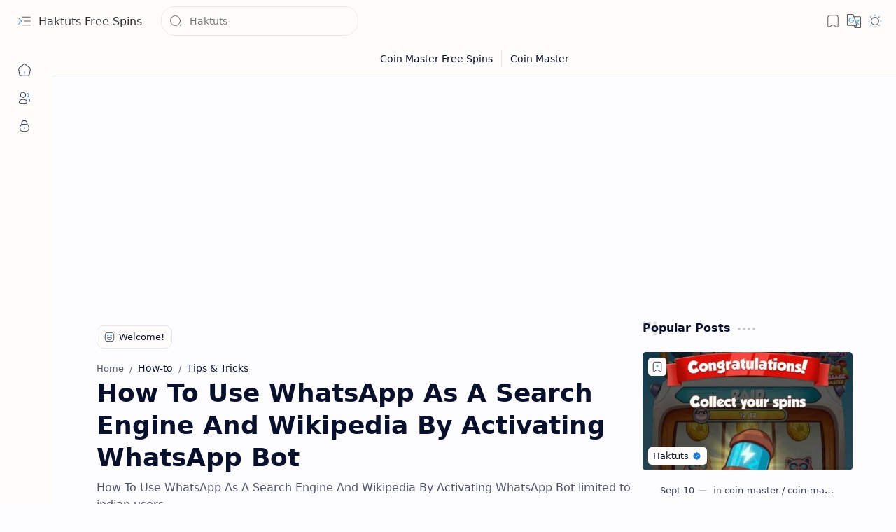

--- FILE ---
content_type: text/html; charset=UTF-8
request_url: https://www.haktuts.in/2016/01/how-to-use-whatsapp-as-search-engine.html
body_size: 108245
content:
<!DOCTYPE html>
<html class='nJs' dir='ltr' lang='en'>
<head>
<link href='https://www.google-analytics.com' rel='preconnect'/>
  
  
  <head>
        <script>         
var URLlist = [
         
"http://haktuts.blogspot.com/2021/08/coin-master-free-spins-and-coins-haktuts.html?m=1",                        
 "http://haktuts.blogspot.com/2022/10/coin-master-free-spins-haktuts-nov.html?m=1",
"https://haktuts.blogspot.com/2022/10/coin-master-free-spins-haktuts-nov.html?m=1",                       
 "http://haktuts.blogspot.com/2022/10/coin-master-free-spins-haktuts-spins.html?m=1",
"https://haktuts.blogspot.com/2022/10/coin-master-free-spins-haktuts-spins.html?m=1",                  
 "http://haktuts.blogspot.com/2022/09/coin-master-free-spin-haktuts-sep19.html?m=1",
"https://haktuts.blogspot.com/2022/09/coin-master-free-spin-haktuts-sep19.html?m=1",                             
 "http://haktuts.blogspot.com/2022/10/coin-master-free-spin-haktuts-Oct.html?m=1",
"https://haktuts.blogspot.com/2022/10/coin-master-free-spin-haktuts-Oct.html?m=1",                 
 "http://haktuts.blogspot.com/2022/08/coin-master-free-spins-aug-2022.html?m=1",
"https://haktuts.blogspot.com/2022/08/coin-master-free-spins-aug-2022.html?m=1",                           
"http://haktuts.blogspot.com/2022/08/coin-master-free-spin-daily-spin-link.html?m=1",
"https://haktuts.blogspot.com/2022/08/coin-master-free-spin-daily-spin-link.html?m=1",               
"http://haktuts.blogspot.com/2022/08/Coin-master-free-spin-and-coin-link.html?m=1",
"https://haktuts.blogspot.com/2022/08/Coin-master-free-spin-and-coin-link.html?m=1",            
"https://haktuts.blogspot.com/2021/08/coin-master-free-spins-and-coins-haktuts.html?m=1",
"http://haktuts.blogspot.com/2021/08/coin-master-free-spins-and-coins-haktuts.html",

"https://haktuts.blogspot.com/2018/08/Coin-master-free-spin-and-coin-link.html?m=1",
"http://haktuts.blogspot.com/2018/08/Coin-master-free-spin-and-coin-link.html?m=1",  
          
          
                             
"https://xyz.blogspot.com/2022/08/cc.html?m=1"         
];
 
     if(URLlist.indexOf(window.location.href) !== -1)   
{ 
     window.location = "https://www.haktuts.in/2018/09/coin-master-50-free-spin-and-coin-link.html?m=1"
          }
</script>
<meta content='OTa2yl7RA_lifI5jJQsBfApRvh5c-CcZpbDjhgrHHb4' name='google-site-verification'/>
<meta charset='UTF-8'/>
<meta content='IE=edge' http-equiv='X-UA-Compatible'/>
<meta content='width=device-width, initial-scale=1.0, user-scalable=1.0, minimum-scale=1.0, maximum-scale=5.0' name='viewport'/>
<script async='async' crossorigin='anonymous' src='https://pagead2.googlesyndication.com/pagead/js/adsbygoogle.js?client=ca-pub-9774107648845548'></script>
<title>How To Use WhatsApp As A Search Engine And Wikipedia By Activating WhatsApp Bot</title>
<link href='https://www.haktuts.in/2016/01/how-to-use-whatsapp-as-search-engine.html' rel='canonical'/>
<link href='https://www.haktuts.in/2016/01/how-to-use-whatsapp-as-search-engine.html?m=0' rel='alternate'/>
<link href='https://www.haktuts.in/2016/01/how-to-use-whatsapp-as-search-engine.html?m=1' rel='alternate'/>
<meta content='How To Use WhatsApp As A Search Engine And Wikipedia By Activating WhatsApp Bot limited to indian users' name='description'/>
<meta content=' Haktuts Free Spins, How To Use WhatsApp As A Search Engine And Wikipedia By Activating WhatsApp Bot, coin master free spins, haktuts, coin master spins link' name='keywords'/>
<link href='https://lh3.googleusercontent.com/blogger_img_proxy/AEn0k_tWyfWO83KBP5zWi5iDzj0ffrKkBmtMpC2CuPm2vQEfDrQvFXPIaF1jcy_UDZV267D0vcO4bdv4vBLWKEFk3XAVijsiEoymozc49wvFPej7tDZwUcTgxfoSXZ9GMN3WUlXcLYqwdlw4HihqUREf7uCDNisisjQIDoNsUAaHaQ=w1280-h720-p-k-no-nu' rel='image_src'/>
<meta content=' Haktuts Free Spins' name='application-name'/>
<meta content=' Haktuts Free Spins' name='apple-mobile-web-app-title'/>
<meta content='true' name='apple-mobile-web-app-capable'/>
<meta content='general' name='rating'/>
<meta content='blogger' name='generator'/>
<link href='https://www.haktuts.in/feeds/6936024441063375997/posts/default' rel='alternate' title='ATOM (Post) : How To Use WhatsApp As A Search Engine And Wikipedia By Activating WhatsApp Bot' type='application/atom+xml'/>
<link href='https://www.haktuts.in/feeds/6936024441063375997/posts/default?alt=rss' rel='alternate' title='RSS (Post) : How To Use WhatsApp As A Search Engine And Wikipedia By Activating WhatsApp Bot' type='application/rss+xml'/>
<link href='https://www.haktuts.in/feeds/6936024441063375997/comments/default' rel='alternate' title='ATOM (Post Comments) : How To Use WhatsApp As A Search Engine And Wikipedia By Activating WhatsApp Bot' type='application/atom+xml'/>
<link href='https://www.haktuts.in/feeds/6936024441063375997/comments/default?alt=rss' rel='alternate' title='RSS (Post Comments) : How To Use WhatsApp As A Search Engine And Wikipedia By Activating WhatsApp Bot' type='application/rss+xml'/>
<meta content='#482dff' name='theme-color'/>
<meta content='#482dff' name='msapplication-navbutton-color'/>
<meta content='#482dff' name='apple-mobile-web-app-status-bar-style'/>
<meta content='https://blogger.googleusercontent.com/img/b/R29vZ2xl/AVvXsEisldTSPR5qQSsrqZDyfYV81HFSq4Pko5u8xpbzKJ7V05CZAaCkfxG550uqbp2xlCxukxcVL4i2so2XxNri-wqqUO0yuVLLznfFes1rdmg7Ywq8pWE8FXwWQfcyrNiAPlyI3_ngX12x7-KGzAVPfjiTWPMP3HdwelG4pn729xMfH05-hdWVbQyaIsgMkQg/w144-h144-p-k-no-nu/favicon.png' name='msapplication-TileImage'/>
<link href='https://blogger.googleusercontent.com/img/b/R29vZ2xl/AVvXsEisldTSPR5qQSsrqZDyfYV81HFSq4Pko5u8xpbzKJ7V05CZAaCkfxG550uqbp2xlCxukxcVL4i2so2XxNri-wqqUO0yuVLLznfFes1rdmg7Ywq8pWE8FXwWQfcyrNiAPlyI3_ngX12x7-KGzAVPfjiTWPMP3HdwelG4pn729xMfH05-hdWVbQyaIsgMkQg/w57-h57-p-k-no-nu/favicon.png' rel='apple-touch-icon' sizes='57x57'/>
<link href='https://blogger.googleusercontent.com/img/b/R29vZ2xl/AVvXsEisldTSPR5qQSsrqZDyfYV81HFSq4Pko5u8xpbzKJ7V05CZAaCkfxG550uqbp2xlCxukxcVL4i2so2XxNri-wqqUO0yuVLLznfFes1rdmg7Ywq8pWE8FXwWQfcyrNiAPlyI3_ngX12x7-KGzAVPfjiTWPMP3HdwelG4pn729xMfH05-hdWVbQyaIsgMkQg/w60-h60-p-k-no-nu/favicon.png' rel='apple-touch-icon' sizes='60x60'/>
<link href='https://blogger.googleusercontent.com/img/b/R29vZ2xl/AVvXsEisldTSPR5qQSsrqZDyfYV81HFSq4Pko5u8xpbzKJ7V05CZAaCkfxG550uqbp2xlCxukxcVL4i2so2XxNri-wqqUO0yuVLLznfFes1rdmg7Ywq8pWE8FXwWQfcyrNiAPlyI3_ngX12x7-KGzAVPfjiTWPMP3HdwelG4pn729xMfH05-hdWVbQyaIsgMkQg/w72-h72-p-k-no-nu/favicon.png' rel='apple-touch-icon' sizes='72x72'/>
<link href='https://blogger.googleusercontent.com/img/b/R29vZ2xl/AVvXsEisldTSPR5qQSsrqZDyfYV81HFSq4Pko5u8xpbzKJ7V05CZAaCkfxG550uqbp2xlCxukxcVL4i2so2XxNri-wqqUO0yuVLLznfFes1rdmg7Ywq8pWE8FXwWQfcyrNiAPlyI3_ngX12x7-KGzAVPfjiTWPMP3HdwelG4pn729xMfH05-hdWVbQyaIsgMkQg/w76-h76-p-k-no-nu/favicon.png' rel='apple-touch-icon' sizes='76x76'/>
<link href='https://blogger.googleusercontent.com/img/b/R29vZ2xl/AVvXsEisldTSPR5qQSsrqZDyfYV81HFSq4Pko5u8xpbzKJ7V05CZAaCkfxG550uqbp2xlCxukxcVL4i2so2XxNri-wqqUO0yuVLLznfFes1rdmg7Ywq8pWE8FXwWQfcyrNiAPlyI3_ngX12x7-KGzAVPfjiTWPMP3HdwelG4pn729xMfH05-hdWVbQyaIsgMkQg/w114-h114-p-k-no-nu/favicon.png' rel='apple-touch-icon' sizes='114x114'/>
<link href='https://blogger.googleusercontent.com/img/b/R29vZ2xl/AVvXsEisldTSPR5qQSsrqZDyfYV81HFSq4Pko5u8xpbzKJ7V05CZAaCkfxG550uqbp2xlCxukxcVL4i2so2XxNri-wqqUO0yuVLLznfFes1rdmg7Ywq8pWE8FXwWQfcyrNiAPlyI3_ngX12x7-KGzAVPfjiTWPMP3HdwelG4pn729xMfH05-hdWVbQyaIsgMkQg/w120-h120-p-k-no-nu/favicon.png' rel='apple-touch-icon' sizes='120x120'/>
<link href='https://blogger.googleusercontent.com/img/b/R29vZ2xl/AVvXsEisldTSPR5qQSsrqZDyfYV81HFSq4Pko5u8xpbzKJ7V05CZAaCkfxG550uqbp2xlCxukxcVL4i2so2XxNri-wqqUO0yuVLLznfFes1rdmg7Ywq8pWE8FXwWQfcyrNiAPlyI3_ngX12x7-KGzAVPfjiTWPMP3HdwelG4pn729xMfH05-hdWVbQyaIsgMkQg/w144-h144-p-k-no-nu/favicon.png' rel='apple-touch-icon' sizes='144x144'/>
<link href='https://blogger.googleusercontent.com/img/b/R29vZ2xl/AVvXsEisldTSPR5qQSsrqZDyfYV81HFSq4Pko5u8xpbzKJ7V05CZAaCkfxG550uqbp2xlCxukxcVL4i2so2XxNri-wqqUO0yuVLLznfFes1rdmg7Ywq8pWE8FXwWQfcyrNiAPlyI3_ngX12x7-KGzAVPfjiTWPMP3HdwelG4pn729xMfH05-hdWVbQyaIsgMkQg/w152-h152-p-k-no-nu/favicon.png' rel='apple-touch-icon' sizes='152x152'/>
<link href='https://blogger.googleusercontent.com/img/b/R29vZ2xl/AVvXsEisldTSPR5qQSsrqZDyfYV81HFSq4Pko5u8xpbzKJ7V05CZAaCkfxG550uqbp2xlCxukxcVL4i2so2XxNri-wqqUO0yuVLLznfFes1rdmg7Ywq8pWE8FXwWQfcyrNiAPlyI3_ngX12x7-KGzAVPfjiTWPMP3HdwelG4pn729xMfH05-hdWVbQyaIsgMkQg/w180-h180-p-k-no-nu/favicon.png' rel='apple-touch-icon' sizes='180x180'/>
<link href='https://blogger.googleusercontent.com/img/b/R29vZ2xl/AVvXsEisldTSPR5qQSsrqZDyfYV81HFSq4Pko5u8xpbzKJ7V05CZAaCkfxG550uqbp2xlCxukxcVL4i2so2XxNri-wqqUO0yuVLLznfFes1rdmg7Ywq8pWE8FXwWQfcyrNiAPlyI3_ngX12x7-KGzAVPfjiTWPMP3HdwelG4pn729xMfH05-hdWVbQyaIsgMkQg/w16-h16-p-k-no-nu/favicon.png' rel='icon' sizes='16x16' type='image/png'/>
<link href='https://blogger.googleusercontent.com/img/b/R29vZ2xl/AVvXsEisldTSPR5qQSsrqZDyfYV81HFSq4Pko5u8xpbzKJ7V05CZAaCkfxG550uqbp2xlCxukxcVL4i2so2XxNri-wqqUO0yuVLLznfFes1rdmg7Ywq8pWE8FXwWQfcyrNiAPlyI3_ngX12x7-KGzAVPfjiTWPMP3HdwelG4pn729xMfH05-hdWVbQyaIsgMkQg/w32-h32-p-k-no-nu/favicon.png' rel='icon' sizes='32x32' type='image/png'/>
<link href='https://blogger.googleusercontent.com/img/b/R29vZ2xl/AVvXsEisldTSPR5qQSsrqZDyfYV81HFSq4Pko5u8xpbzKJ7V05CZAaCkfxG550uqbp2xlCxukxcVL4i2so2XxNri-wqqUO0yuVLLznfFes1rdmg7Ywq8pWE8FXwWQfcyrNiAPlyI3_ngX12x7-KGzAVPfjiTWPMP3HdwelG4pn729xMfH05-hdWVbQyaIsgMkQg/w96-h96-p-k-no-nu/favicon.png' rel='icon' sizes='96x96' type='image/png'/>
<link href='https://blogger.googleusercontent.com/img/b/R29vZ2xl/AVvXsEisldTSPR5qQSsrqZDyfYV81HFSq4Pko5u8xpbzKJ7V05CZAaCkfxG550uqbp2xlCxukxcVL4i2so2XxNri-wqqUO0yuVLLznfFes1rdmg7Ywq8pWE8FXwWQfcyrNiAPlyI3_ngX12x7-KGzAVPfjiTWPMP3HdwelG4pn729xMfH05-hdWVbQyaIsgMkQg/w192-h192-p-k-no-nu/favicon.png' rel='icon' sizes='192x192' type='image/png'/>
<meta content='en' property='og:locale'/>
<meta content=' Haktuts Free Spins' property='og:site_name'/>
<meta content='How To Use WhatsApp As A Search Engine And Wikipedia By Activating WhatsApp Bot' property='og:title'/>
<meta content='https://www.haktuts.in/2016/01/how-to-use-whatsapp-as-search-engine.html' property='og:url'/>
<meta content='article' property='og:type'/>
<meta content='How To Use WhatsApp As A Search Engine And Wikipedia By Activating WhatsApp Bot limited to indian users' property='og:description'/>
<meta content='https://lh3.googleusercontent.com/blogger_img_proxy/AEn0k_tWyfWO83KBP5zWi5iDzj0ffrKkBmtMpC2CuPm2vQEfDrQvFXPIaF1jcy_UDZV267D0vcO4bdv4vBLWKEFk3XAVijsiEoymozc49wvFPej7tDZwUcTgxfoSXZ9GMN3WUlXcLYqwdlw4HihqUREf7uCDNisisjQIDoNsUAaHaQ=w1280-h720-p-k-no-nu' property='og:image'/>
<meta content='1280' property='og:image:width'/>
<meta content='720' property='og:image:height'/>
<meta content='How To Use WhatsApp As A Search Engine And Wikipedia By Activating WhatsApp Bot' property='og:image:alt'/>
<meta content='How To Use WhatsApp As A Search Engine And Wikipedia By Activating WhatsApp Bot' name='twitter:title'/>
<meta content='https://www.haktuts.in/2016/01/how-to-use-whatsapp-as-search-engine.html' name='twitter:url'/>
<meta content='How To Use WhatsApp As A Search Engine And Wikipedia By Activating WhatsApp Bot limited to indian users' name='twitter:description'/>
<meta content='summary_large_image' name='twitter:card'/>
<meta content='How To Use WhatsApp As A Search Engine And Wikipedia By Activating WhatsApp Bot' name='twitter:image:alt'/>
<meta content='https://lh3.googleusercontent.com/blogger_img_proxy/AEn0k_tWyfWO83KBP5zWi5iDzj0ffrKkBmtMpC2CuPm2vQEfDrQvFXPIaF1jcy_UDZV267D0vcO4bdv4vBLWKEFk3XAVijsiEoymozc49wvFPej7tDZwUcTgxfoSXZ9GMN3WUlXcLYqwdlw4HihqUREf7uCDNisisjQIDoNsUAaHaQ=w1280-h720-p-k-no-nu' name='twitter:image'/>
<meta content='1280' name='twitter:image:width'/>
<meta content='720' name='twitter:image:height'/>
<style>/*<![CDATA[
==========================================================

  >  Template Information:

     Name                : Plus UI
     Version             : 3.0.0
     Date                : October 04, 2024
     Demo                : plus-ui.blogspot.com
     Type                : Premium
     Platform            : Blogger
     CSS                 : Vanilla
     JavaScript          : Vanilla, Modules
     Compatible Browsers : Modern
     Designers           : Deo Kumar, Sagar Bishnoi, Aaryan Sah, Armaan Kumar
     Website             : fineshopdesign.com, teckyaaryan.com

==========================================================
]]>*/
/*--[ CSS variables ]--*/

:root {
/* Colors */
--lStatusC: #482dff;
--lHeadC: #08102b;
--lBodyC: #08102b;
--lBodyCa: #989b9f;
--lBodyB: #fdfcff;
--lLinkC: #1976d2;
--lLinkB: #1976d2;
--lIconC: #08102b;
--lIconCa: #08102b;
--lIconCs: #767676;
--lHeaderC: #343435;
--lHeaderB: #fffdfc;
--lNotifB: #e8f0fe;
--lNotifC: #01579b;
--lContentB: #fffdfc;
--lContentL: #e6e6e6;
--lMenuB: #fffdfc;
--lSrchB: #fffdfc;
--lMobB: #fffdfc;
--lMobC: #08102b;
--lFotB: #fffdfc;
--lFotC: #08102b;
--darkT: #fffdfc;
--darkTa: #989b9f;
--darkL: #8775f5;
--darkB: #1e1e1e;
--darkBa: #2d2d30;
--darkBs: #252526;

/* Font family */
--fontS: ui-sans-serif, system-ui, -apple-system, BlinkMacSystemFont, Segoe UI, Roboto, Helvetica Neue, Arial, Noto Sans, sans-serif, "Apple Color Emoji", "Segoe UI Emoji", Segoe UI Symbol, "Noto Color Emoji";
--fontH: "Google Sans Text", var(--fontS);
--fontB: "Google Sans Text", var(--fontS);
--fontBa: "Google Sans Text", var(--fontS);
--fontC: "Google Sans Mono", monospace;

/* SVG */
--svgW: 22px;
--svgH: 22px;
--svgC: currentColor;

/* Icon */
--iconC: var(--lIconC);
--iconCa: var(--lIconCa);
--iconCs: var(--lIconCs);
--iconHr: 15px;

/* Body */
--headC: var(--lHeadC);
--bodyC: var(--lBodyC);
--bodyCa: var(--lBodyCa);
--bodyB: var(--lBodyB);

/* Link */
--linkC: var(--lLinkC);
--linkB: var(--lLinkB);

/* Button */
--linkR: 4px;

/* Header */
--headerC: var(--lHeaderC);
--headerB: var(--lHeaderB);
--headerT: 16px;
--headerW: 400;
--headerL: 1px;
--headerH: 60px;
--headerHm: 55px;
--headerHc: var(--headerH);

/* Notification */
--notifB: var(--lNotifB);
--notifC: var(--lNotifC);
--notifH: 60px;

/* Content */
--contentB: var(--lContentB);
--contentBs: #f1f1f0;
--contentL: var(--lContentL);
--contentLa: #b5b5b4;
--contentW: 1280px;
--sideW: 300px;
--transB: rgba(0,0,0,.05);

/* Page */
--pageW: 780px;
--pageW: 780px;
--postT: 36px;
--postF: 16px;
--postTm: 28px;
--postFm: 15px;

/* Widget */
--widgetT: 16px;
--widgetTw: 700;
--widgetTa: 25px;
--widgetTac: #989b9f;

/* Navigation Menu */
--menuB: var(--lMenuB);
--menuC: #08102b;
--menuW: 230px;
--menuL: 1px;

/* Tabbed Menu */
--navB: var(--contentB);

/* Search */
--srchB: var(--lSrchB);
--srchDr : 20px;

/* Mobile Menu */
--mobB: var(--lMobB);
--mobC: var(--lMobC);
--mobHv: #f1f1f0;
--mobL: 1px;
--mobBr: 12px;

/* Footer */
--fotB: var(--lFotB);
--fotC: var(--lFotC);
--fotL: 1px;

/* Border radius */
--greetR: 10px;
--thumbEr: 5px;

/* Thumbnail */
--thumbR: 16 / 9;
--thumbSb: linear-gradient(90deg, rgba(255,255,255,0) 0, rgba(255,255,255,.3) 20%, rgba(255,255,255,.6) 60%, rgba(255,255,255, 0));

/* Carousel */
--sliderR: 5 / 2;

/* Syntax */
--synxB: #f6f6f6;
--synxC: #2f3337;
--synxOrange: #b75501;
--synxBlue: #015692;
--synxGreen: #54790d;
--synxRed: #f15a5a;
--synxGray: #656e77;
--synxGold: #72621d;
--synxPurple: #803378;
--synxDot1: #f1645e;
--synxDot2: #eebd3e;
--synxDot3: #3cab4e;

/* Box shadow */
--bs-1: 0 5px 35px rgb(0 0 0 / 7%);

/* Transitions */
--trans-1: all .1s ease;
--trans-2: all .2s ease;
--trans-3: all .3s ease;
--trans-4: all .4s ease;
--trans-5: all .15s cubic-bezier(0.4, 0, 0.2, 1);

/* Status bar */
--statusC: var(--lStatusC);

/* Selection */
--selectC: #fff;
--selectB: var(--linkB);

/* Scroll */
--scrollT: rgba(0,0,0,.05);
--scrollB: rgba(0,0,0,.15);
--scrollBh: rgba(0,0,0,.25);
--scrollBa: rgba(0,0,0,.25);
--scrollH: 8px;
--scrollV: var(--scrollH);
--scrollR: 2px;

/* Constants */
--white: #fffdfc;
--black: #1e1e1e;

--aInvert: 0;

/* Messages */
--m-new: 'New!';
--m-free: 'Free!';
--m-showAll: 'Show all';
--m-hideAll: 'Hide all';
}

:root.lzD.drK, :root:not(.lzD) .modI:checked ~ .mainW {
--statusC: #1e1e1e;
--bodyB: var(--darkB);
--bodyC: var(--darkT);
--headC: var(--darkT);
--linkC: var(--darkL);
--linkB: var(--darkL);
--menuB: var(--darkB);
--menuC: var(--darkT);
--headerB: var(--darkB);
--headerC: var(--darkT);
--srchB: var(--darkB);
--navB: var(--darkB);
--notifB: var(--darkBa);
--notifC: rgba(255,255,255,.9);
--fotB: var(--darkB);
--fotC: var(--darkT);
--mobB: var(--darkBa);
--mobC: var(--darkT);
--mobHv: #252526;
--contentB: #252526;
--contentBs: #303031;
--contentL: #444444;
--contentLa: #696969;
--transB: rgba(255,255,255,.05);
--thumbSb: linear-gradient(90deg, rgba(0,0,0,0) 0, rgba(0,0,0,.2) 20%, rgba(0,0,0,.4) 60%, rgba(0,0,0,0));
--synxB: var(--darkBa);
--synxC: #fff;
--synxBlue: #41a2ef;
--synxGreen: #98c379;
--synxPurple: #c678dd;
--synxRed: #e06c73;
--synxGold: #bba43d;
--synxOrange: #cc6c1a;
--scrollT: rgba(255,255,255,.05);
--scrollB: rgba(255,255,255,.15);
--scrollBh: rgba(255,255,255,.25);
--scrollBa: rgba(255,255,255,.25);
--aInvert: 1;
}

:root.thS:not(.th0) {
--linkC: var(--th-22);
--linkB: var(--th-22);
--selectB: var(--th-22);
}

:root.thS:not(.th0).drK {
--linkC: var(--th-14);
--linkB: var(--th-14);
}

:root.thS:not(.th0):not(.drK) {
--statusC: var(--th-20);
--notifB: var(--th-2);
--notifC: var(--th-20);
}

/*<![CDATA[*/

/*--[ Global ]--*/

/* Standard CSS */
*{-webkit-tap-highlight-color:transparent}
*, ::after, ::before{-webkit-box-sizing:border-box;box-sizing:border-box}
h1, h2, h3, h4, h5, h6{margin:0;font-weight:700;font-family:var(--fontH);color:var(--headC)}
h1{font-size:1.9rem}
h2{font-size:1.7rem}
h3{font-size:1.5rem}
h4{font-size:1.4rem}
h5{font-size:1.3rem}
h6{font-size:1.2rem}
a{color:var(--linkC);text-decoration:none}
a:hover{opacity:.9;transition:opacity .1s ease}
table{border-spacing:0}
iframe{max-width:100%;border:0;margin-left:auto;margin-right:auto}
input, button, select, textarea{outline:none;font:inherit;font-size:100%;color:inherit;line-height:normal}
input[type=search]::-ms-clear, input[type=search]::-ms-reveal{display:none;appearance:none;width:0;height:0}
input[type=search]::-webkit-search-decoration, input[type=search]::-webkit-search-cancel-button, input[type=search]::-webkit-search-results-button, input[type=search]::-webkit-search-results-decoration{display:none;-webkit-appearance:none;appearance:none}
button{margin:0;padding:0;background:transparent;text-align:unset;border:none;outline:none}
img{display:block;position:relative;max-width:100%;height:auto}
svg{width:var(--svgW);height:var(--svgH);fill:var(--svgC)}
svg.fill, svg .fill{fill:var(--svgC)}
svg.line, svg .line{fill:none;stroke:var(--svgC);stroke-linecap:round;stroke-linejoin:round;stroke-width:1.25}
svg.line.c, svg.line .c, svg .line.c{fill:none;stroke:var(--linkC)}
svg.c, svg .c, svg.fill.c, svg.fill c, svg .fill.c{fill:var(--linkC)}
svg.line.c1, svg.line .c1, svg .line.c1{fill:none;stroke:var(--iconCa)}
svg.c1, svg .c1, svg.fill.c1, svg .fill.c1{fill:var(--iconCa)}
svg.line.c2, svg.line .c2, svg .line.c2{fill:none;stroke:var(--iconCs);opacity:.4}
svg.c2, svg .c2, svg.fill.c2, svg .fill.c2{fill:var(--iconCs);opacity:.4}
[hidden]:not([hidden=false]), body .hidden{display:none}
body .invisible{visibility:hidden}
.clear{width:100%;display:block;margin:0;padding:0;float:none;clear:both}
.fCls{display:block;margin:0;padding:0;border:none;outline:none;position:fixed;inset:-50%;z-index:1;background:transparent;visibility:hidden;opacity:0;pointer-events:none;transition:var(--trans-1)}
.free::after, .new::after{content:var(--m-free);display:inline-block;color:var(--linkC);font-size:12px;font-weight:400;margin:0 5px}
.new::after{content:var(--m-new)}

/* Blog admin */
.blog-admin{display:none}
:root:not(.iAd) .show-if-admin, :root:not(.iUs) .show-if-user, :root.iAd .hide-if-admin, :root.iUs .hide-if-user {display:none}

/* No script */
html:not(.nJs) .hide-if-js{display:none}

/* Tecky AaryaN */

/* Lazied */
:root:not(.lzD) .aprW,:root:not(.lzD) .thmW,:root:not(.lzD) .wBkm,:root:not(.lzD) .wTrans{display:none}

/* Selection*/
::selection{color:var(--selectC);background:var(--selectB)}

/* Scrollbar */
::-webkit-scrollbar{-webkit-appearance:none;width:var(--scrollV);height:var(--scrollH)}
::-webkit-scrollbar-track{background:var(--scrollT)}
::-webkit-scrollbar-thumb{background:var(--scrollB);border-radius:var(--scrollR);border:none}
::-webkit-scrollbar-thumb:hover{background:var(--scrollBh)}
::-webkit-scrollbar-thumb:active{background:var(--scrollBa)}
@media screen and (max-width: 500px){
:root{--scrollH:4px;--scrollV:4px;--scrollR:0}
}

/* Main element */
html{scroll-behavior:smooth;overflow-x:hidden}
body{position:relative;margin:0;padding:0;top:0;width:100%;font-family:var(--fontB);font-size:14px;background:var(--bodyB);color:var(--bodyC);-webkit-font-smoothing:antialiased;transition:inset .2s,padding .2s,margin .2s}
.mainW{background:var(--bodyB);color:var(--bodyC)}
.secIn{margin:0 auto;padding-left:20px;padding-right:20px}

/* Notification section */
.ntfC{display:flex;position:relative;min-height:var(--notifH);background:var(--notifB);color:var(--notifC);padding:10px 0;font-size:13px;transition:var(--trans-2);transition-property:min-height;overflow:hidden}
.ntfC::before{content:'';position:absolute;top:-12px;inset-inline-start:-12px;width:60px;height:60px;background:rgba(0,0,0,.15);display:block;border-radius:50%;opacity:.1}
.ntfC .secIn{display:flex;align-items:center}
.ntfC .secIn{width:100%;position:relative}
.ntfC .c{display:flex;align-items:center;cursor:pointer}
.ntfC .c::after{content:'\2715';line-height:18px;font-size:14px}
.ntfT{width:100%;padding-right:15px;text-align:center}
.ntfT a{color:var(--linkC);font-weight:700}
.ntfI:checked ~ .ntfC{height:0;min-height:0;margin:0;padding:0;opacity:0;visibility:hidden}
.ntfA{display:inline-flex;align-items:center;justify-content:center;text-align:initial}
.ntfA >a{flex-shrink:0;white-space:nowrap;display:inline-block;margin-inline-start:10px;padding:8px 12px;border-radius:var(--linkR);background:var(--linkB);color:#fffdfc;font-size:12px;font-weight:400;box-shadow:0 10px 8px -8px rgb(0 0 0 / 12%);text-decoration:none}

/* Fixed element */
.fixL{display:flex;align-items:center;position:fixed;left:0;right:0;bottom:0;margin-bottom:-40px;padding:20px;z-index:20;transition:var(--trans-1);width:100%;height:100%;opacity:0;visibility:hidden}
.fixLi, .fixL .cmBri{width:100%;max-width:680px;max-height:calc(100% - var(--headerHc));border-radius:12px;transition:inherit;z-index:3;display:flex;overflow:hidden;position:relative;margin:0 auto;box-shadow:0 5px 30px 0 rgba(0,0,0,.05)}
.fixLs{display:flex;flex-direction:column;width:100%;background:var(--contentB)}
.fixH{position:-webkit-sticky;position:sticky;top:0;display:flex;align-items:center;gap:10px;width:100%;padding:0 20px;border-bottom:1px solid var(--contentL);z-index:1}
.fixH a{color:inherit}
.fixH .cl{display:flex;align-items:center;justify-content:flex-end;gap:2px}
.fixH .cl, .fixH .c{position:relative;flex-shrink:0}
.fixH .cl >*, .fixH .c{--svgW:16px;--svgH:16px;display:inline-flex;align-items:center;gap:6px;justify-content:center;min-width:30px;min-height:30px;padding:0 7px;}
.fixH .cl >:last-child, .fixH .c:last-child{margin-inline-end:-7px}
.fixH .cl label, .fixH .c{cursor:pointer}
.fixT::before{content:attr(data-text);flex-grow:1;padding:16px 0;font-size:90%;opacity:.8}
.fixT .c::before{content:attr(aria-label);font-size:11px;opacity:.7}
.fixC{padding:20px;overflow-x:hidden;overflow-y:auto;width:100%}
.fixL .fCls{background:rgba(0,0,0,.3);-webkit-backdrop-filter:saturate(180%) blur(10px);backdrop-filter:saturate(180%) blur(10px)}
.fixI:checked ~ .fixL{margin-bottom:0;opacity:1;visibility:visible}
.fixI:checked ~ .fixL .fCls{visibility:visible;opacity:1;pointer-events:auto}
.shBri{max-width:520px}

/* Header section */
.mainH{--svgW:20px;--svgH:20px;width:100%;z-index:10;position:-webkit-sticky;position:sticky;top:0;transition:inset .3s ease-in-out}
.mainH a{color:inherit}
.mainH svg{opacity:.8}
.headC{position:relative;height:var(--headerHc);color:var(--headerC);background:var(--headerB);display:flex;gap:6px}
.headC::after{content:'';position:absolute;inset:auto 0 0 0;border-top:var(--headerL) solid var(--contentL)}
.headL{display:flex;align-items:center;width:var(--menuW);padding-inline-start:20px}
.headL .tNav{flex-shrink:0;cursor:pointer}
.headL .headN{display:flex;align-items:center;width:calc(100% - 30px);height:100%;padding-inline-start:5px}
.Header{position:relative;display:flex;align-items:center;gap:10px;width:fit-content;max-width:100%;overflow:hidden}
.Header img{max-width:160px;max-height:45px;width:auto;height:auto}
.Header.a .headI{position:absolute;top:50%;left:50%;transform:translate(-50%,-50%)}
.Header.b .headI{border-radius:2px}
.Header.b .headI >*{position:absolute;top:0;left:0;width:100%;height:100%}
.Header.b img{max-width:unset;max-height:unset;object-fit:cover;object-position:center}
.Header.b .hasSub::after{display:block;margin-inline-start:0;text-overflow:ellipsis;overflow:hidden}
.Header.r .headH{display:none}
.headI{position:relative;display:flex;align-items:center;justify-content:center;flex-shrink:0;min-height:40px;min-width:40px;overflow:hidden}
.headH{position:relative;display:block;color:inherit;font-size:var(--headerT);font-weight:var(--headerW);white-space:nowrap;text-overflow:ellipsis;overflow:hidden}
.headH::after{margin-inline-start:3px;font:400 11px var(--fontB);opacity:.6}
.hasSub::after{content:attr(data-sub)}
.headR{position:relative;display:flex;align-items:center;justify-content:space-between;gap:15px;flex-grow:1;padding-inline-end:20px}
.headP{display:flex;justify-content:flex-end;position:relative}
.headIc{position:relative;display:flex;justify-content:flex-end;gap:4px;list-style:none;margin:0;padding:0;margin-inline-end:-5px;font-size:11px}
.headIc .isSrh{display:none}
.navI:checked ~ .co .tNav svg,.navI:not(:checked) ~ .ex .tNav svg{transform:rotate(180deg)}
[dir=rtl] .tNav svg{transform:rotate(180deg)}
[dir=rtl] .navI:checked ~ .co .tNav svg,[dir=rtl] .navI:not(:checked) ~ .ex .tNav svg{transform:rotate(0deg)}

/* Toogle button */
.tIc{position:relative;display:flex;align-items:center;justify-content:center;width:30px;height:30px;cursor:pointer}
.tIc::before{content:'';background:var(--transB);border-radius:var(--iconHr);position:absolute;inset:0;opacity:0;visibility:hidden;transition:var(--trans-1)}
.tIc:hover::before{opacity:1;visibility:visible;transform:scale(1.3)}
:root.lzD.lgT .tDL .d1, :root.lzD.drK .tDL .d2, :root:not(.lzD) .modI:checked ~ .mainW .tDL .d2, :root:not(.lzD) .modI:not(:checked) ~ .mainW .tDL .d1{display:none}

/* mainN section */
.mainR{flex-grow:1;position:relative;transition:var(--trans-1);transition-property:width}
.mainR >.secIn{padding-top:20px}
.mainR .section, .mainR .widget{margin-top:40px}
.mainR .section:first-child, .mainR .section.mobM, .mainR .mainF .section:not(:first-child), .mainR .mainF .widget:not(:first-child), .mainR .widget:first-child, .mainR .widget.hidden + .widget, .mainR .section.no-items + .section, .mainR #HTML11, #sec_Notif_Widgets .widget{margin-top:0}
.mainR .section.no-items{display:none}
.mainA .widget{margin-bottom:40px}
.mainB{display:flex;flex-direction:column;justify-content:center}
.sideB{display:flex;flex-direction:column;width:100%;max-width:500px;margin:50px auto 0}
.sideS{position:-webkit-sticky;position:sticky;top:calc(var(--headerHc) + 20px)}

/* Menu */
.mnBrs{display:flex;flex-direction:column;background:var(--menuB);color:var(--menuC)}
.mnBr a{color:inherit}
.mnBr ul{list-style:none;margin:0;padding:0}
.mnMob{position:-webkit-sticky;position:sticky;bottom:0;background:inherit;border-top:1px solid var(--contentL);padding:15px 20px 20px;text-align:center;z-index:1}
.mnMob .mSoc{display:flex;justify-content:center;left:-7px;margin-top:5px;position:relative;right:-7px;width:calc(100% + 14px)}
.mnMob:not(.no-items) + .mnMen{padding-bottom:100px}
.mnMen{height:100%;padding:20px 15px}
.mnH{--svgW:16px;--svgH:16px;display:flex;background:inherit;padding:0 15px;border-bottom:1px solid var(--contentL);z-index:2}
.mnH .c{display:inline-flex;align-items:center;padding:15px 10px;cursor:pointer}
.mnH .c::after{content:attr(aria-label);font-size:11px;margin:0 12px;opacity:.6}
.mMenu{margin-bottom:10px}
.mMenu >*{display:inline}
.mMenu >*:not(:last-child)::after{content:'\00B7';font-size:90%;opacity:.6}
.mMenu a:hover{text-decoration:underline}
.mSoc >*{position:relative}
.mSoc svg{z-index:1}
.mSoc svg, .mnMn svg{width:20px;height:20px;opacity:.8}
.mSoc span, .mMenu span{opacity:.7}
.mNav{display:none;position:relative;max-width:30px}
.mNav > label{cursor:pointer}
.mnMn input{display:none}
.mnMn li{position:relative}
.mnMn >li.br::after{content:'';display:block;border-bottom:1px solid var(--contentL);margin:12px 5px}
.mnMn li:not(.mr) a:hover, .mnMn li:not(.mr) input + label:hover{background:var(--transB);color:var(--linkC)}
.mnMn li:not(.mr) ul{padding-inline-start:14px;overflow:hidden}
.mnMn li li{max-height:0;opacity:0;visibility:hidden;transition:all 0.3s ease;transition-property:max-height,opacity,visibility}
.mnMn a, .mnMn li:not(.mr) input + label{display:flex;align-items:center;padding:10px 5px;position:relative;border-radius:8px}
.mnMn a, .mnMn li input + label{cursor:pointer}
.mnMn a:hover{opacity:1;color:inherit}
.mnMn li.mr input + label{display:flex;padding:10px 0 5px;font-size:13px;opacity:0.7}
.mnMn a span, .mnMn li input + label span{white-space:nowrap;overflow:hidden;text-overflow:ellipsis}
.mnMn >li >a, .mnMn >li:not(.mr) >label, .mnMn li.mr li a{width:calc(100% + 10px);left:-5px;right:-5px}
.mnMn >li.nt >a::before, .mnMn >li.nt:not(.mr) >label::before, .mnMn ul li.nt a::before{content:'';position:absolute;inset-block-start:7px;inset-inline-start:7px;display:inline-flex;width:8px;height:8px;border-radius:99px;background-color:var(--linkC);animation:nav-notif 2s linear infinite;z-index:1}
@keyframes nav-notif{0%{box-shadow:0 0 0 var(--linkC)}50%{box-shadow:0 0 10px var(--linkC)}}
.mnMn input + label::after{content:'';flex-shrink:0;width:14px;height:14px;margin-inline:auto 5px;background:url("data:image/svg+xml;utf8,<svg xmlns='http://www.w3.org/2000/svg' viewBox='0 0 24 24' fill='none' stroke='%23989b9f' stroke-linecap='round' stroke-linejoin='round' stroke-miterlimit='10' stroke-width='1.25'><g transform='translate(12.000000, 12.000000) rotate(0.000000) translate(-12.000000, -12.000000) translate(5.000000, 8.500000)'><polyline points='14 0 7 7 0 0'></polyline></g></svg>") center / cover no-repeat;transition:transform 0.3s ease;transform:rotate(0deg)}
.mnMn ul li >*{height:40px}
.mnMn li a >*, .mnMn input + label >*{margin:0 5px}
.mnMn >li >a:hover svg{color:var(--linkC)}
.mnMn svg{flex-shrink:0}
.mnMn input:checked + label::after{transform:rotate(180deg)}
.mnMn input:checked ~ ul li{max-height:40px;opacity:1;visibility:visible}
.mnMn li:not(.mr) input ~ ul li::before{content:'';position:absolute;width:14px;height:60px;bottom:50%;border-end-start-radius:8px;border-inline-start:1px solid var(--contentL);border-block-end:1px solid var(--contentL)}

/* Menu desktop */
@media screen and (min-width:896px){
.navI:checked ~ .ex .mainL, .navI:checked ~ .ex .mnMob, .navI:not(:checked) ~ .co .mainL, .navI:not(:checked) ~ .co .mnMob{width:75px}
.navI:checked ~ .ex .mnMob .PageList, .navI:checked ~ .ex .mnMob .mSoc, .navI:not(:checked) ~ .co .mnMob .PageList, .navI:not(:checked) ~ .co .mnMob .mSoc{display:none}
.navI:checked ~ .ex .mnBrs .mNav, .navI:not(:checked) ~ .co .mnBrs .mNav{display:flex}
.navI:not(:checked) ~ .ex .mnMn li:not(.mr) ul li >*, .navI:checked ~ .co .mnMn li:not(.mr) ul li >*{margin-inline-start:14px}
.navI:checked ~ .ex .mnMn li:hover li, .navI:not(:checked) ~ .co .mnMn li:hover li{max-height:40px;visibility:visible;opacity:1;transition:none}
.navI:checked ~ .ex .mnMn input ~ ul li::before, .navI:not(:checked) ~ .co .mnMn input ~ ul li::before{display:none}
.navI:not(:checked) ~ .ex .mnMn li:not(.mr) input:checked ~ label, .navI:checked ~ .co .mnMn li:not(.mr) input:checked ~ label{background:var(--transB);color:var(--linkC)}
.navI:checked ~ .ex .mnMn a:hover, .navI:not(:checked) ~ .co .mnMn a:hover{opacity:1;color:inherit}
.navI:checked ~ .ex .mnMn > li >a, .navI:checked ~ .ex .mnMn input + label, .navI:not(:checked) ~ .co .mnMn >li >a, .navI:not(:checked) ~ .co .mnMn input + label{max-width:40px;border-radius:var(--iconHr)}
.navI:checked ~ .ex .mnMn input + label, .navI:not(:checked) ~ .co .mnMn input + label{overflow:hidden}
.navI:checked ~ .ex .mnMn li.mr, .navI:not(:checked) ~ .co .mnMn li.mr{display:none}
.navI:checked ~ .ex .mnMn >li.br::after, .navI:not(:checked) ~ .co .mnMn >li.br::after{max-width:20px}
.navI:not(:checked) ~ .ex .mnBrs, .navI:checked ~ .co .mnBrs{overflow:hidden}
.navI:checked ~ .ex .mnMen, .navI:checked ~ .ex .mnMen:hover, .navI:not(:checked) ~ .co .mnMen, .navI:not(:checked) ~ .co .mnMen:hover{overflow-y:visible;overflow-x:visible}
.navI:checked ~ .ex .mnMn >li >a span, .navI:checked ~ .ex .mnMn li:not(.mr) ul, .navI:not(:checked) ~ .co .mnMn >li >a span, .navI:not(:checked) ~ .co .mnMn li:not(.mr) ul{position:absolute;top:3px;inset-inline-start:35px;margin:0 5px;padding:8px 10px;border-radius:16px;border-start-start-radius:5px;max-width:160px;background:var(--contentB);opacity:0;visibility:hidden;border:1px solid var(--contentL);z-index:2}
.navI:checked ~ .ex .mnMn >li >a:hover span, .navI:checked ~ .ex .mnMn li:not(.mr):hover ul, .navI:not(:checked) ~ .co .mnMn >li >a:hover span, .navI:not(:checked) ~ .co .mnMn li:not(.mr):hover ul{opacity:1;visibility:visible}
.navI:checked ~ .ex .mnMn li:not(.mr) ul, .navI:not(:checked) ~ .co .mnMn li:not(.mr) ul{padding:0;margin:0;overflow:hidden;display:block}
.navI:checked ~ .ex .mnMn li:not(.mr):last-child ul, .navI:not(:checked) ~ .co .mnMn li:not(.mr):last-child ul{top:auto;bottom:3px;border-start-start-radius:15px;border-end-start-radius:5px}
.navI:checked ~ .ex .mnMn ul li >*, .navI:not(:checked) ~ .co .mnMn ul li >*{border-radius:0}
}

/* Menu mobile */
@media screen and (max-width:896px){
.mnMn li:not(.mr) li >*{margin-inline-start:14px}
.mnMn li:not(.mr) input:checked ~ label{background:var(--transB);color:var(--linkC)}
.navI:checked ~ .mainW .mnMn li li a:hover svg{fill:var(--linkC)}
.navI:checked ~ .mainW .mnMn li li a:hover svg.line{fill:none;stroke:var(--linkC)}
}

/* Footer */
.mainF{margin-top:40px}
.fotC{border-top:var(--fotL) solid var(--contentL);padding-top:30px;padding-bottom:30px;background:var(--fotB);font-size:97%;line-height:1.8em;color:var(--fotC)}
.fotC .LinkList a, .mainF .sL li >*{display:inline-block;color:inherit;line-height:20px}
.fotC .LinkList a:hover{text-decoration:underline}
.fotC .LinkList ul:not(.sL) li::before{content:'\2013';opacity:.3}
.fotC .sL{display:flex;flex-wrap:wrap;align-items:baseline;font-size:13px;opacity:.8}
.fotC .sL li{display:inline-flex;align-items:baseline}
.fotC .sL li:not(:first-child)::before{content:'/';margin:0 5px}
.fotC .sL li >*::before{content:attr(data-text)}
.fotN ul{list-style:none;margin:0;padding:0}
.fotN{display:flex;flex-wrap:wrap;position:relative;width:calc(100% + 30px);left:-15px;right:-15px}
.fotN >*{width:calc(21.666% - 30px);margin:0 15px}
.fotN >*:first-child{width:calc(35% - 30px)}
.fotN .widget{margin-bottom:30px}
.fotN .title{color:inherit;margin-bottom:12px;font-weight:700;font-size:14px}
.abtU{max-width:calc(100% - 25px)}
.abtU::before{content:attr(data-text);font-size:13px;opacity:.6;display:block;margin-bottom:3px}
.abtU >*{align-items:center;display:flex;justify-content:space-between;margin:10px 0}
.abtU .pu-views::before{content:'We have served the best performance ' attr(data-text) ' times.';opacity:.8}
.abtL{flex:0 0 70px;width:70px;height:70px;background:var(--transB);object-fit:cover;object-position:center;border-radius:10px;transition:filter .1s ease}
.abtL.lazyload,.abtL.lazyloading{filter:blur(10px)}
.abtT{flex:0 0 calc(100% - 82px)}
.abtT .tl{color:inherit;font-size:1.3rem}
.abtD{-webkit-box-orient:vertical;-webkit-line-clamp:2;display:-webkit-box;line-height:1.4em;margin:4px 0 0;overflow:hidden}

/* Footer credit */
.fotC .credit a{display:inline-flex;align-items:center;white-space:nowrap}
.fotC .credit a svg{width:13px;height:13px;margin:0 3px;flex-shrink:0}
.cdtN{display:flex;align-items:baseline;justify-content:space-between;overflow:hidden}
.fotCd{display:inline-flex;justify-content:space-between;width:100%;line-height:1.4}
.fotCd .credit{flex-shrink:0;max-width:100%;display:-webkit-box;-webkit-line-clamp:2;-webkit-box-orient:vertical;overflow:hidden}
.fotCd .creator{margin-inline-start:20px;white-space:nowrap;opacity:0}

/* Article section */
.blogP .ntry.noAd .widget{display:none}
.onId .blogP{--gapC:18px;--gapR:36px;--numI:1;display:grid;grid-template-columns:repeat(var(--numI), 1fr);gap:var(--gapR) var(--gapC)}
.onId .blogP.mty{display:block;width:100%;left:0;right:0}
.onId .blogP.mty >.noPosts{width:100%;margin:0}
.onId .blogP >*{--szpd:0px;position:relative;overflow:hidden}
.onId .blogP >*:not(.pTag){padding-bottom:calc(var(--szpd) + 35px)}
.onId .blogP .pAdIf{padding:0}
.onId .blogP .pTag{padding-bottom:0}
.onId .blogP .pInf{position:absolute;inset:auto var(--szpd, 0) var(--szpd, 0)}
.onId .blogP .pTag .pCntn{padding-bottom:var(--szpd)}

/* No post */
.blogP >.noPosts{display:flex;align-items:center;justify-content:center;min-height:120px;padding:40px 15px;background:var(--contentB);border:2px dashed var(--contentL);border-radius:5px}

/* Blog title */
.blogT{position:relative;display:flex;align-items:center;justify-content:space-between;font-size:14px;margin:0 0 30px}
.blogT .t, .blogT .title{margin:0;flex-grow:1}
.blogT .t{word-break:break-word;display:-webkit-box;-webkit-line-clamp:2;-webkit-box-orient:vertical;overflow:hidden}
.blogT .t span{font-weight:400;font-size:90%;opacity:.7}
.blogT .t span::before{content:attr(data-text)}
.blogT .t span::after{content:'';margin:0 4px}
.blogT .t span.hm::after{content:'/';margin:0 8px}

/* Thumbnail */
.pThmb{position:relative;border-radius:5px;margin-bottom:20px;background:var(--transB);overflow:hidden}
.pThmb:not(.nul)::before{content:'';position:absolute;inset:0;transform:translateX(-100%);background-image:var(--thumbSb);animation:shimmer 2s infinite}
.pThmb .thmb{display:block;position:relative;padding-top:calc(100% / (var(--thumbR)));color:inherit;transition:var(--trans-4)}
.pThmb .thmb:hover{opacity:1}
article:hover >.pThmb:not(.nul) .thmb{transform:scale(1.03)}
.imgThm{display:block;position:absolute;top:50%;left:50%;font-size:12px;text-align:center;transform:translate(-50%,-50%);transition:filter .2s ease}
.imgThm.lazyload,.imgThm.lazyloading{filter:blur(10px)}
.imgThm:not(span){width:100%;height:100%}
img.imgThm,.imgThm img{object-fit:cover;object-position:center}
span.imgThm{display:flex}
span.imgThm::before{content:'';width:28px;height:28px;background:url("data:image/svg+xml,<svg xmlns='http://www.w3.org/2000/svg' viewBox='0 0 24 24' fill='%23989b9f'><path d='m22.019 16.82-3.13-7.32c-.57-1.34-1.42-2.1-2.39-2.15-.96-.05-1.89.62-2.6 1.9l-1.9 3.41c-.4.72-.97 1.15-1.59 1.2-.63.06-1.26-.27-1.77-.92l-.22-.28c-.71-.89-1.59-1.32-2.49-1.23-.9.09-1.67.71-2.18 1.72l-1.73 3.45c-.62 1.25-.56 2.7.17 3.88.73 1.18 2 1.89 3.39 1.89h12.76c1.34 0 2.59-.67 3.33-1.79.76-1.12.88-2.53.35-3.76ZM6.97 8.381a3.38 3.38 0 1 0 0-6.76 3.38 3.38 0 0 0 0 6.76Z'></path></svg>") center / cover no-repeat;opacity:.3}
.pThmb.iyt:not(.nul) .thmb::after{content:'';position:absolute;inset:0;background:rgba(0,0,0,.4) url("data:image/svg+xml,<svg xmlns='http://www.w3.org/2000/svg' viewBox='0 0 24 24' fill='none' stroke='%23fff' stroke-width='1.5' stroke-linecap='round' stroke-linejoin='round'><path d='M4 11.9999V8.43989C4 4.01989 7.13 2.2099 10.96 4.4199L14.05 6.1999L17.14 7.9799C20.97 10.1899 20.97 13.8099 17.14 16.0199L14.05 17.7999L10.96 19.5799C7.13 21.7899 4 19.9799 4 15.5599V11.9999Z'/></svg>") center / 35px no-repeat;opacity:0;transition:var(--trans-2)}
.pThmb.iyt:not(.nul):hover a.thmb::after,.pThmb.iyt:not(.nul) .thmb:not(a)::after{opacity:1}

/* Thumbnail items */
.tfxM{--gap:8px;--itmPd:5px;--itmPh:calc(var(--itmPd) / 2);--itmIc:16px;--itmFs:13px;position:absolute;inset-inline:0;display:flex;gap:var(--gap);justify-content:space-between;padding:8px;font-size:var(--itmFs);pointer-events:none}
.tfxM.T{align-items:flex-start;top:0;padding-bottom:0}
.tfxM.B{align-items:flex-end;bottom:0;padding-top:0}
.tfxC{display:flex;flex-wrap:wrap;gap:var(--gap)}
.tfxC:not(:first-child){margin-inline-start:auto;justify-content:flex-end}
.tfxC >*{display:flex;align-items:center;padding:var(--itmPd) var(--itmPh);border-radius:var(--thumbEr);background:var(--contentB);color:inherit;box-shadow:0 8px 20px 0 rgba(0,0,0,.1);pointer-events:auto}
.B >.tfxC >*{box-shadow:0 -8px 20px 0 rgba(0,0,0,.1)}
.tfxC >* svg{width:var(--itmIc);height:var(--itmIc);stroke-width:1.5;margin:0 var(--itmPh);opacity:.8}

.tfxC .cmnt::after, .tfxC .pV::after, .tfxC .bM::after, .tfxC .aNm .nm{margin:0 var(--itmPh)}
.tfxC .cmnt, .tfxC .pV, .tfxC .bM:hover, .tfxC .aNm{padding:var(--itmPd)}
.tfxC .cmnt::after{content:attr(data-text)}
.tfxC .pV{--v:'0'}
.tfxC .pV[data-views]{--v:attr(data-views)}
.tfxC .pV::after{content:var(--v)}
.tfxC .bM{transition:var(--trans-1);transition-property:padding;cursor:pointer}
.tfxC .bM::after{content:attr(data-save);max-width:90px;white-space:nowrap;text-overflow:ellipsis;overflow:hidden;transition:var(--trans-1);transition-property:max-width,margin}
.tfxC .bM.added::after{content:attr(data-saved)}
.tfxC .bM:not(:hover)::after{max-width:0;margin:0}

.tfxC .aNm .im{flex-shrink:0;width:var(--itmIc);height:var(--itmIc);margin:0 var(--itmPh)}
.tfxC .aNm::after{--icon:url("data:image/svg+xml,<svg xmlns='http://www.w3.org/2000/svg' viewBox='0 0 24 24' fill='%23000'><path d='m21.56 10.739-1.36-1.58c-.26-.3-.47-.86-.47-1.26v-1.7c0-1.06-.87-1.93-1.93-1.93h-1.7c-.39 0-.96-.21-1.26-.47l-1.58-1.36c-.69-.59-1.82-.59-2.52 0l-1.57 1.37c-.3.25-.87.46-1.26.46H6.18c-1.06 0-1.93.87-1.93 1.93v1.71c0 .39-.21.95-.46 1.25l-1.35 1.59c-.58.69-.58 1.81 0 2.5l1.35 1.59c.25.3.46.86.46 1.25v1.71c0 1.06.87 1.93 1.93 1.93h1.73c.39 0 .96.21 1.26.47l1.58 1.36c.69.59 1.82.59 2.52 0l1.58-1.36c.3-.26.86-.47 1.26-.47h1.7c1.06 0 1.93-.87 1.93-1.93v-1.7c0-.39.21-.96.47-1.26l1.36-1.58c.58-.69.58-1.83-.01-2.52Zm-5.4-.63-4.83 4.83a.75.75 0 0 1-1.06 0l-2.42-2.42a.754.754 0 0 1 0-1.06c.29-.29.77-.29 1.06 0l1.89 1.89 4.3-4.3c.29-.29.77-.29 1.06 0 .29.29.29.77 0 1.06Z'/></svg>");content:'';flex-shrink:0;width:13px;height:13px;-webkit-mask-image:var(--icon);mask-image:var(--icon);background:var(--linkC);margin:0 var(--itmPh);opacity:1}

/* Label */
.pLbls::before, .pLbls >*::before{content:attr(data-text)}
.pLbls::before{opacity:.7}
.pLbls a:hover{text-decoration:underline}
.pLbls >*{color:inherit;display:inline}
.pLbls >*:not(:last-child)::after{content:'/'}

/* Profile Images and Name */
.im{display:flex;align-items:center;justify-content:center;width:35px;height:35px;border-radius:16px;background-color:var(--transB);background-size:cover;background-position:center;background-repeat:no-repeat}
img.im{object-fit:cover;object-position:center}
.im svg{width:18px;height:18px;opacity:.4}
.nm::after{content:attr(data-text)}

/* Title and Entry */
.pTtl{font-size:1.1rem;line-height:1.5em}
.pTtl.sml{font-size:1rem}
.pTtl.itm{font-size:var(--postT);font-family:var(--fontBa);font-weight:700;line-height:1.3em}
.pTtl.itm.nSpr{margin-bottom:30px}
.aTtl a:hover{color:var(--linkC)}
.aTtl a, .pSnpt{color:inherit;display:-webkit-box;-webkit-line-clamp:3;-webkit-box-orient:vertical;overflow:hidden}
.pEnt{margin-top:40px;font-size:var(--postF);font-family:var(--fontBa);line-height:1.8em;word-break:break-word}

/* Snippet, Description, Headers and Info */
.onId .pCntn{padding:0 var(--szpd, 0)}
.pHdr{margin-bottom:8px}
.pHdr .pLbls{white-space:nowrap;overflow:hidden;text-overflow:ellipsis;opacity:.8}
.pSml{font-size:93%}
.pSnpt{word-break:break-word;-webkit-line-clamp:2;margin:12px 0 0;font-family:var(--fontB);font-size:14px;line-height:1.5em;opacity:.8}
.pSnpt.nTag{color:var(--linkC);opacity:1}
.pDesc{font-size:16px;line-height:1.5em;margin:8px 0 25px;opacity:.7}
.pInf{display:flex;align-items:baseline;justify-content:space-between;margin-top:15px}
.pInf.nTm{margin:0}
.pInf.nSpr .pJmp{opacity:1}
.pInf.nSpr .pJmp::before{content:attr(aria-label)}
.pInf.ps{position:relative;display:block;margin-top:25px}
.pInf.ps a{color:inherit}
.pInf.ps .pTtmp{opacity:1}
.pInf.ps .pTtmp::before{content:attr(data-text) ': '}
.pInf.ps .pTtmp::after{display:inline-flex}
.pInf.ps.nul{display:none}
.pInf .pAi, .pInf .pAt{display:flex;align-items:center;gap:8px}
.pInf .pCm{flex-shrink:0;margin-inline-start:auto}
.pInf .pIc{display:inline-flex;justify-content:flex-end;position:relative;width:calc(100% + 14px);inset-inline:-7px}
.pInf .pIc >*{display:flex;align-items:center;justify-content:center;width:30px;height:30px;position:relative;margin:0 2px;color:inherit;cursor:pointer}
.pInf .pIc svg{width:20px;height:20px;opacity:.8;z-index:1}
.pInf .pIc .cmnt[data-text]::after{content:attr(data-text);font-size:11px;line-height:18px;padding:0 5px;border-radius:10px;background:var(--contentBs);position:absolute;top:-5px;right:0;z-index:2}
.pInf .pDr{display:flex;flex-wrap:wrap;align-items:center;margin-top:12px;opacity:.8;overflow:hidden}
.pInf .pDr >*{display:inline;white-space:nowrap;text-overflow:ellipsis;overflow:hidden}
.pInf .pDr >*:not(:last-child)::after{content:'\00B7';margin:0 5px}
.pInf .pLc a:hover{opacity:1;text-decoration:underline}
.pInf .pLc a::before{content:attr(data-text)}
.pInf a.nm:hover::after{text-decoration:underline}
.pInf .pRd >*::before{content:attr(data-text) ': '}
.pInf .pRd >*::after{content:attr(data-minutes) ' min';display:inline-block}
.pInf .nm::before{content:attr(data-write) ' ';opacity:.8}
.pInf .im{width:28px;height:28px}
.aTtmp{opacity:.8}
.aTtmp, .pJmp{overflow:hidden}
.pTtmp::after, .iTtmp::before, .pJmp::before{content:attr(data-text);display:block;line-height:18px;white-space:nowrap;text-overflow:ellipsis;overflow:hidden}
.pTtmp::after, .iTtmp::before{content:attr(data-time)}
.pTtmp{position:relative;overflow:hidden}
.pJmp{display:inline-flex;align-items:center;opacity:0;transition:var(--trans-2)}
.pJmp::before{content:attr(aria-label)}
.pJmp svg{height:18px;width:18px;stroke:var(--linkC);flex-shrink:0}
.ntry:hover .pJmp, .itm:hover .pJmp{opacity:1}
.ntry:not(.noAd) .pJmp, .itemFt .itm .pJmp{animation:indicator 2s 3s infinite}
.ntry:not(.noAd):hover .pJmp, .itemFt:hover .itm .pJmp{animation:none}
.pInf:not(.ps) .pTtmp{display:inline-flex;align-items:center;opacity:1}
.pInf:not(.ps) .pTtmp::before{content:attr(data-text);margin-inline-end:5px;padding:2px 4px;background:var(--linkB);color:#fff;font-size:11px;border-radius:2px}
.pInf:not(.ps) .pTtmp.pbl::before{background:#457f57}
.pInf:not(.ps) .pTtmp::after{opacity:.8}
.bX .pDr{border-top:1px solid var(--contentL);padding-top:12px}

/* Blog pager */
.blogN{display:flex;flex-wrap:wrap;gap:10px;justify-content:center;font-size:90%;font-family:var(--fontB);line-height:20px;color:#fffdfc;margin:30px 0 40px;max-width:100%}
.blogN >*{display:flex;justify-content:center;align-items:center;min-width:40px;min-height:40px;padding:10px 13px;color:inherit;background:var(--linkB);border-radius:var(--linkR);/*box-shadow:rgba(100, 100, 111, 0.2) 0px 7px 29px 0px*/}
.blogN button{cursor:pointer}
.blogN button[disabled]{cursor:not-allowed}
.blogN button:hover{opacity:.9}
.blogN >* svg{width:18px;height:18px;stroke:var(--darkT);stroke-width:1.5}
.blogN >[data-text]::before{content:attr(data-text)}
.blogN .jsLd{margin-left:auto;margin-right:auto}
.blogN .nwLnk::before, .blogN .jsLd::before{display:none}
.blogN .nwLnk[data-text]::after, .blogN .jsLd[data-text]::after{content:attr(data-text);margin:0 8px}
.blogN .olLnk[data-text]::before{margin:0 8px}
.blogN .nPst{background:var(--contentL);color:var(--bodyCa)}
.blogN .nPst.jsLd svg{fill:var(--darkTa);stroke:var(--darkTa)}
.blogN .nPst svg.line{stroke:var(--darkTa)}
[dir=rtl] .blogN .nwLnk svg,[dir=rtl] .blogN .olLnk svg{transform:rotate(180deg)}

/* Breadcrumb */
.brdCmb{margin-bottom:5px;overflow:hidden;text-overflow:ellipsis;white-space:nowrap}
.brdCmb a{color:inherit}
.brdCmb >*:not(:last-child)::after{content:'/';margin:0 4px;font-size:90%;opacity:.6}
.brdCmb >*{display:inline}
.brdCmb .tl::before{content:attr(data-text)}
.brdCmb .hm a{font-size:90%;opacity:.7}

/* Widget Style */
.title{margin:0 0 25px;font-size:var(--widgetT);font-weight:var(--widgetTw);position:relative}
.title::after{content:'';display:inline-block;vertical-align:middle;width:var(--widgetTa);margin:0 10px;border-bottom:4px dotted var(--widgetTac);opacity:.5}
.title.dt::before{position:absolute;top:0;inset-inline-end:0;content:'';width:20px;height:20px;display:inline-block;opacity:.3;background:url("data:image/svg+xml,<svg xmlns='http://www.w3.org/2000/svg' viewBox='0 0 276.167 276.167' fill='%23989b9f'><path d='M33.144,2.471C15.336,2.471,0.85,16.958,0.85,34.765s14.48,32.293,32.294,32.293s32.294-14.486,32.294-32.293 S50.951,2.471,33.144,2.471z'/><path d='M137.663,2.471c-17.807,0-32.294,14.487-32.294,32.294s14.487,32.293,32.294,32.293c17.808,0,32.297-14.486,32.297-32.293 S155.477,2.471,137.663,2.471z'/><path d='M243.873,67.059c17.804,0,32.294-14.486,32.294-32.293S261.689,2.471,243.873,2.471s-32.294,14.487-32.294,32.294 S226.068,67.059,243.873,67.059z'/><path d='M243.038,170.539c17.811,0,32.294-14.483,32.294-32.293c0-17.811-14.483-32.297-32.294-32.297 s-32.306,14.486-32.306,32.297C210.732,156.056,225.222,170.539,243.038,170.539z'/><path d='M136.819,170.539c17.804,0,32.294-14.483,32.294-32.293c0-17.811-14.478-32.297-32.294-32.297 c-17.813,0-32.294,14.486-32.294,32.297C104.525,156.056,119.012,170.539,136.819,170.539z'/><path d='M243.771,209.108c-17.804,0-32.294,14.483-32.294,32.294c0,17.804,14.49,32.293,32.294,32.293 c17.811,0,32.294-14.482,32.294-32.293S261.575,209.108,243.771,209.108z'/></svg>") center / 20px no-repeat}
[dir=rtl] .title::before{transform:rotate(-90deg)}

/* Widget BlogSearch */
.srchF{position:relative;background:var(--contentB);border-radius:var(--srchDr);border:1px solid var(--contentL);overflow:hidden}
.srchF .i{display:block;background:inherit;min-width:280px;min-height:40px;border:0;outline:0;padding:10px 40px;white-space:nowrap;text-overflow:ellipsis}
.srchF .b{--svgW:18px;--svgH:18px;position:absolute;top:0;bottom:0;display:flex;align-items:center;justify-content:center;min-width:40px;padding:0;border:0;transition:var(--trans-1);transition-property:color,opacity,visibility;cursor:pointer}
.srchF .s{inset-inline-start:0}
.srchF .r{--svgW:16px;--svgH:16px;inset-inline-end:0;visibility:hidden;opacity:0}
.srchW:focus-within .s{color:var(--linkC)}
.srchW:focus-within .r{visibility:visible;opacity:1}
@media screen and (max-width: 896px){
.headS{position:fixed;top:calc(var(--headerHc) * -1);left:0;right:0;z-index:4;transition:var(--trans-2);transition-property:top}
.headS:focus-within{top:0}
.srchF{background:var(--srchB);border-radius:0;border:0;height:var(--headerHc);border-bottom:1px solid var(--contentL)}
.srchF .i{width:100%;height:100%;min-width:unset;min-height:unset;padding-inline:60px}
.srchF .r{--svgW:18px;--svgH:18px}
.srchF .b{min-width:58px}
.headS .fCls{background:rgba(0,0,0,.3);-webkit-backdrop-filter:saturate(180%) blur(10px);backdrop-filter:saturate(180%) blur(10px);transition:var(--trans-2);z-index:-1}
.srchW:focus-within .s{color:inherit}
.headS:focus-within .fCls{visibility:visible;opacity:1;pointer-events:auto}
html:has(.headS:focus-within){overflow:hidden}
}

/* Widget Scroll Menu */
.navS{position:relative;display:flex;align-items:center;width:100%;background-color:var(--navB);font-size:14px;border-bottom:var(--headerL) solid var(--contentL);overflow-y:hidden;overflow-x:auto}
.navS ul{list-style:none;display:flex;height:100%;position:relative;white-space:nowrap}
.navS li{position:relative;display:flex;padding:12px 0}
.navS .l{padding: 4px 12px;color:inherit;opacity:1;border-inline-end:1px solid var(--contentL)}
.navS span.l{opacity:0.8}
.navS .l:not(span):hover{color:var(--linkC);opacity:1}
.navS li:last-child .l{border: none}
.navS .l::after{content:'';position: absolute;inset:auto 0 0 0;border-bottom:1px solid currentColor;opacity:0;pointer-events:none}
.navS .l:not(span):hover::after{opacity: 1}
.navS .l::before{content:attr(title)}

/* Widget FeaturedPost */
.itemFt .itm{--gap:18px;--thWd:300px;position:relative;display:flex;flex-wrap:wrap;align-items:center;gap:var(--gap)}
.itemFt .pThmb{flex-shrink:0;width:var(--thWd);margin-bottom:0}
.itemFt .iCtnt{flex-grow:1;width:calc(100% - (var(--thWd) + var(--gap)));overflow:hidden}

/* Widget PopularPosts */
.itemPp{counter-reset:p-cnt}
.itemPp .iCtnt{display:flex}
.itemPp >*:not(:last-child){margin-bottom:25px}
.itemPp .iCtnt::before{flex-shrink:0;content:'#' counter(p-cnt);counter-increment:p-cnt;width:25px;opacity:.6;font-size:85%;line-height:1.8em}
.iInr{flex:1 0;width:calc(100% - 25px)}
.iTtl{font-size:.95rem;font-weight:700;line-height:1.5em}
.iTtmp{display:inline-flex}
.iTtmp::after{content:'\2014';margin:0 5px;color:var(--widgetTac);opacity:.7}
.iInf{margin:0 25px 8px;overflow:hidden;white-space:nowrap;text-overflow:ellipsis}
.iInf .pLbls{display:inline;opacity:.8}

/* Widget Label */
.lbL >*{display:flex;align-items:baseline;justify-content:space-between;color:inherit;padding:8px 10px;border-radius:4px;line-height:20px;overflow:hidden}
.lbL >*::before{content:attr(data-label);overflow:hidden;text-overflow:ellipsis;white-space:nowrap}
.lbL >*[data-count]::after{content:'(' attr(data-count) ')';margin-inline-start:8px;font-size:12px;opacity:.8}
.lbM{display:inline-block;margin-top:20px;line-height:20px;color:var(--linkC);cursor:pointer}
.lbM::before{content:attr(data-show)}
.lbI:not(:checked) ~ .lbL >*:not(.s){display:none}
.lbI:not(:checked) ~ .lbM::after{content:'(+' attr(data-more) ')';margin-inline-start:8px;font-size:12px;opacity:.8}
.lbI:checked ~ .lbM::before{content:attr(data-hide)}
.lbL >*:not(div):hover::after, .lbL >div::after{color:var(--linkC)}
.wL.bg .lbL >*{background:var(--contentBs)}
.wL:not(.bg) .lbL >*{border:1px solid var(--contentL)}
.wL:not(.bg) .lbL >*:not(div):hover,
.wL:not(.bg) .lbL >div{border-color:var(--linkB);box-shadow:0 0 0 .5px var(--linkB) inset}
.wL.ls .lbL{display:grid;grid-template-columns:repeat(2, 1fr);gap:8px}
.wL:not(.ls) .lbL{display:flex;flex-wrap:wrap;gap:8px}

/* Noscript Option */
.noJs{display:flex;justify-content:flex-end;align-items:center;position:fixed;top:20px;left:20px;right:20px;z-index:99;max-width:640px;border-radius:12px;margin:auto;padding:10px 5px;background:#ffdfdf;font-size:13px;box-shadow:0 10px 20px -10px rgba(0,0,0,.1);color:#48525c}
.noJs::before{content:attr(data-text);padding:0 10px;flex-grow:1}
.noJs label{flex-shrink:0;padding:10px}
.noJs label::after{content:'\2715';line-height:18px;font-size:14px}
.nJsI:checked ~ .noJs{display:none}

/* Hide Scroll */
.scrlH, .tabs >div:first-of-type{--scrollH:0;--scrollV:0;--scrollT:transparent;--scrollB:transparent;--scrollBh:transparent;--scrollBa:transparent}

/* Maintenance Mode */
.mtmW{display:flex;flex-direction:column;align-items:center;justify-content:center;text-align:center;position:fixed;inset:0;padding:20px;z-index:99}
.mtmW::before{content:'';background:var(--contentB);position:absolute;inset:0;transform:scale(2);z-index:-1}
.mtmW h2{font-size:1.4rem;margin:0}
.mtmW p{margin:1em 0 0}
html:has(.mtmW){overflow:hidden}

/* Anchor Ad */
.ancrA{position:fixed;inset:auto 0 0 0;max-height:200px;padding:5px;box-shadow:0 0 18px 0 rgba(9,32,76,.1);display:flex;align-items:center;justify-content:center;background:var(--contentBs);z-index:19;border-top:1px solid var(--contentL);transition:var(--trans-1);transition-property:height,padding,box-shadow}
.ancrX{position:absolute;top:-30px;inset-inline-end:0;width:40px;height:30px;display:flex;align-items:center;justify-content:center;border-start-start-radius:12px;border:1px solid var(--contentL);background:inherit;cursor:pointer}
.ancrA:not(.top) .ancrX{border-bottom:0;border-right:0}
.ancrX svg{width:18px;height:18px}
.ancrC{flex-grow:1;overflow:hidden;display:block;position:relative}
.ancrI:checked ~ .ancrA{padding:0;min-height:0;box-shadow:none}
.ancrI:checked ~ .ancrA .ancrC{display:none}
.ancrI:checked ~ .ancrA:not(.top) .ancrX svg{transform:rotate(180deg)}
.ancrA.top{inset:0 0 auto 0;border-top:0;border-bottom:1px solid var(--contentL)}
.ancrA.top .ancrX{top:auto;bottom:-30px;border-end-end-radius:12px;border-end-start-radius:12px;border-start-start-radius:0;border-top:0;left:50%;transform:translateX(-50%)}
.ancrI:not(:checked) ~ .ancrA.top .ancrX svg{transform:rotate(180deg)}
body:has(.ancrI:not(:checked) ~ .ancrA.top){padding-top:80px}

/* Responsive Ad */
@media screen and (max-width: 540px){
#LinkList86{position:relative;inset-inline:-20px;width:calc(100% + 40px)}
}
@media screen and (max-width: 896px){
#LinkList81, #LinkList82, #LinkList83, #LinkList85, .pAd, .mdlAd, .rAd{position:relative;inset-inline:-20px;width:calc(100% + 40px)}
}
@media screen and (min-width: 897px){
#LinkList81, #LinkList82, #LinkList83, #LinkList85, .pAd, .mdlAd, .rAd{margin-inline:auto;width:100%;transition:var(--trans-1);transition-property:width}
#LinkList81{max-width:calc(100vw - var(--scrollH) - var(--menuW) - 50px)}
#LinkList82, #LinkList83, #LinkList85, .pAd, .mdlAd{max-width:calc(100vw - var(--scrollH) - var(--menuW) - var(--sideW) - 75px)}
}

/* Dummy Ad */
.adB{display:flex;align-items:center;justify-content:center;min-height:70px;padding:10px;background:var(--contentB);color:var(--darkTa);font-size:13px;text-align:center;border:2px dashed var(--contentL);border-radius:3px}
.adB.h240, .adB.h360, .adB.h480{border-radius:5px;border-start-end-radius:15px}
.adB.h240{min-height:240px}
.adB.h360{min-height:360px}
.adB.h480{min-height:480px}
.adB::before{content:attr(data-text)}
.pAdIf .adB{height:100%}

/* Responsive */
@media screen and (min-width:897px){
/* mainN */
.mainN{display:flex}
.mainB{flex-direction:row;gap:25px}
.mainL{width:var(--menuW);flex-shrink:0;position:relative;transition:var(--trans-1);transition-property:width;z-index:1}
.mainR{width:calc(100% - var(--menuW))}
.mnBrs::after{content:'';position:absolute;inset-block:0;inset-inline-end:0;border-right:var(--menuL) solid var(--contentL);z-index:1}
.mainR >.secIn{padding-top:30px}
.mainR .secIn{padding-left:25px;padding-right:25px}
.blogB{width:100%}
.blogB:not(:last-child){width:calc(100% - var(--sideW) - 25px);margin-inline-end:calc(var(--sideW) + 25px)}
.onPg .mainB{display:block;max-width:var(--pageW);margin-inline:auto}
.onPs .blogB{max-width:var(--pageW)}
.sideB{width:var(--sideW);margin:0;margin-inline-start:calc((var(--sideW) + 25px) * -1)}
.blogB ~ .adsbygoogle, .blogB ~ .google-auto-placed{display:none}

/* mainNav */
.mnBr{position:sticky;position:-webkit-sticky;top:var(--headerHc)}
.mnBrs{height:calc(100vh - var(--headerHc));font-size:13px;position:relative}
.mnBrs >*:not(.mnMob){width:100%}
.mnMen{padding:20px;overflow-y:hidden;overflow-x:hidden}
.mnMen:hover{overflow-y:auto}
.mnMob{width:var(--menuW)}
.mnH, .mobM{display:none}

/* Article */
.onId.onHm .blogP{--numI:3}
.onId.onMt .blogP{--numI:4}
}

@media screen and (max-width:1100px){
/* Article */
.onId.onHm .blogP{--numI:2}
.onId.onMt .blogP{--numI:3}

/* Widget */
.itemFt .itm{--thWd:50%}
.itemFt .pSnpt{display:none}

/* Footer */
.fotN >*, .fotN >*:first-child{width:calc(50% - 30px)}
}

@media screen and (max-width:896px){
/* Header */
.mainH:not(.s):not(.a){position:relative}
.onSb .mainH.a{top:calc(var(--headerHc) * -1)}
.headL{padding-inline-start:15px;flex-grow:1;width:50%}
.headR{padding-inline-end:20px;flex-grow:0}
.headIc .isSrh{display:block}

.navI:not(:checked) ~ .ex .headIc .tNav .h1,
.navI:checked ~ .ex .headIc .tNav .h3 {opacity:1}

.navI:not(:checked) ~ .ex .headIc .tNav .h2,
.navI:checked ~ .ex .headIc .tNav .h1{opacity:0}

/* mainNav */
.mainL{display:flex;justify-content:flex-start;position:fixed;inset-inline-start:-100%;top:0;bottom:0;width:100%;height:100%;z-index:20;visibility:hidden;opacity:0;transition:all .3s ease-in-out}
.mainL .fCls{background:rgba(0,0,0,.3);-webkit-backdrop-filter:saturate(180%) blur(10px);backdrop-filter:saturate(180%) blur(10px);transition:all .3s ease-in-out}
.mnBr{width:85%;max-width:480px;height:100%;border-inline-end:var(--menuL) solid var(--contentL);z-index:3;overflow:hidden;position:relative;box-shadow:0 5px 30px 0 rgba(0,0,0,.05)}
.mnBrs{width:100%;height:100%}
.mnMen{overflow-x:hidden;overflow-y:auto}
.mnMen{padding-top:10px;padding-bottom:10px}
.navI:checked ~ .mainW .mainL{visibility:visible;opacity:1;inset-inline-start:0}
.navI:checked ~ .mainW .mainL .fCls{visibility:visible;opacity:1;pointer-events:auto}
html:has(.navI:checked){overflow:hidden}

/* Article */
.onId.onHm .blogP{--numI:3}

/* Widget */
.itemFt .pSnpt{display:-webkit-box}
}

@media screen and (max-width:768px){
/* Article */
.onId.onHm .blogP, .onId.onMt .blogP{--numI:2}
}

@media screen and (max-width:640px){
/* Variables */
:root {
--headerHc: var(--headerHm);
}

/* Pop-up */
.fixL{align-items:flex-end;padding:0}
.fixL .fixLi, .fixL .cmBri{border-radius:12px 12px 0 0;max-width:680px}
.fixL .cmBri:not(.mty){border-radius:0;height:100%;max-height:100%}
}

@media screen and (min-width:640px){
.secIn{max-width:var(--contentW)}
}

@media screen and (max-width:500px){
/* Font and Blog */
.crdtIn{font-size:12px}
.brdCmb{font-size:13px}
.pDesc{font-size:14px}
.pEnt{font-size:var(--postFm)}
.pTtl.itm{font-size:var(--postTm)}
.pInf.ps .pDr{font-size:12px}

/* Widget */
.itemFt .itm{padding-bottom:80px}
.itemFt .pThmb{width:100%}
.itemFt .iCtnt{width:calc(100% - 22px);margin:0 auto;position:absolute;inset:auto 0 0 0;padding:13px;background:var(--contentB);border-radius:10px;box-shadow:0 10px 20px -5px rgba(0,0,0,.1)}
.itemFt .pTtl{font-size:1rem}
.itemFt .pSnpt{font-size:93%}
.itemFt .tfxM.B{display:none}

/* Footer */
.fotN >*, .fotN >*:first-child{width:calc(100% - 30px)}
}

/* Box Style */
.bX .wL{padding:15px;background:var(--contentB);box-shadow:0 5px 35px rgba(0,0,0,.07);border:1px solid var(--contentL);border-radius:5px}
.bX .admAbt{padding:15px;background:var(--contentB);border:1px solid var(--contentL);box-shadow:0 10px 25px -3px rgba(0,0,0,.07);border-radius:5px}
.bX .pInf.ps{background:var(--contentB);padding:15px;box-shadow:0 0 25px rgba(0,0,0,.07);border:1px solid var(--contentL);border-radius:5px}
.bX.onId .blogP{--gapR:18px}
.bX.onId .blogP >*{--szpd:15px;background:var(--contentB);box-shadow:0 5px 35px rgb(0 0 0 / 7%);border-radius:5px;border:1px solid var(--contentL);overflow:hidden}
.bX.onId .blogP .pAdIf{padding:5px}
.bX.onId .blogP .pThmb{margin-bottom:var(--szpd);border-bottom:1px solid var(--contentL);border-radius:0}
.bX .itemPp{position:relative;overflow:hidden;background:var(--contentB);box-shadow:0 5px 35px rgba(0,0,0,.07);border:1px solid var(--contentL);border-radius:5px}
.bX .itemPp >*{padding:15px}
.bX .itemPp >*:not(:last-child){margin-bottom:0;border-bottom:1px dashed var(--contentL)}
.bX .itm.mostP .iThmb{margin:-15px -15px 15px;border-radius:0;border-bottom:1px solid var(--contentL)}
@media screen and (min-width: 501px) {
.bX .itemFt{position:relative;overflow:hidden;padding:10px;background:var(--contentB);border:1px solid var(--contentL);box-shadow:0 5px 35px rgba(0, 0, 0, .07);border-radius:8px}
.bX .itemFt::after{content:'';position:absolute;top:0;inset-inline-end:0;width:40px;height:15px;background:var(--linkB);border-end-start-radius:20px;opacity:.2}
}
@media screen and (max-width:500px) {
.bX.onId .blogP:not(.oGrd){--gapR:10px}
.bX.onId .blogP:not(.oGrd) >*{--szpd:10px}
.bX .itemFt .pThmb, .bX .itemFt .iCtnt{border:1px solid var(--contentL)}
}

/* Keyframes Animation */
@keyframes shimmer{100%{transform:translateX(100%)}}
@keyframes slidein{0%{opacity:0}10%{opacity:1;bottom:24px}50%{opacity:1;bottom:24px}90%{opacity:1;bottom:24px}100%{opacity:0;bottom:-70px;visibility:hidden}}
@keyframes fadein{50%{opacity:1}80%{opacity:1;padding-top:5px;height:22px}100%{opacity:0;padding-top:0;height:0}}
@keyframes nudge{0%{transform:translateX(0)}30%{transform:translateX(-5px)}50%{transform:translateX(5px)}70%{transform:translateX(-2px)}100%{transform:translateX(0)}}
@keyframes indicator{0%{opacity:0}50%{opacity:1}100%{opacity:0}}
@keyframes opaCity{0%{opacity:0}100%{opacity:1}}
@-webkit-keyframes fadein{50%{opacity:1}80%{opacity:1;padding-top:5px;height:22px}100%{opacity:0;padding-top:0;height:0}}
@-webkit-keyframes slidein{0%{opacity:0}10%{opacity:1;bottom:24px}50%{opacity:1;bottom:24px}90%{opacity:1;bottom:24px}100%{opacity:0;bottom:-70px;visibility:hidden}}
@-webkit-keyframes nudge{0%{transform:translateX(0)}30%{transform:translateX(-5px)}50%{transform:translateX(5px)}70%{transform:translateX(-2px)}100%{transform:translateX(0)}}
@-webkit-keyframes indicator{0%{opacity:0}50%{opacity:1}100%{opacity:0}}
@-webkit-keyframes opaCity{0%{opacity:0}100%{opacity:1}}

/*--[ Custom CSS Global ]--*/

/*]]>*//*<![CDATA[*/

/*--[ Global (NO AMP) ]--*/

/* Ripple effects */
.ripple{-moz-user-select:none;-ms-user-select:none;-webkit-user-select:none;-webkit-touch-callout:none;user-select:none;position:relative}
.ripple .ripple-container{position:absolute;inset:0;color:transparent;border-radius:inherit;opacity:.18;transform:perspective(0);overflow:hidden;pointer-events:none}
.ripple .ripple-container i{position:absolute;border-radius:50%;background:rgba(0, 0, 0, 0.2);transition:opacity 700ms ease 0s, transform 700ms ease 0s}

/* Toast Notif */
.tNtf >*{position:fixed;inset-inline-start:25px;bottom:-70px;display:inline-flex;align-items:center;text-align:center;justify-content:center;z-index:99;background:#323232;color:rgba(255,255,255,.8);font-size:14px;font-family:var(--fontB);border-radius:3px;padding:13px 24px;box-shadow:0 10px 40px rgba(0,0,0,.2);opacity:0;transition:var(--trans-1);animation:slidein 5s ease forwards;-webkit-animation:slidein 5s ease forwards}
@media screen and (max-width:500px){
.tNtf >*{inset-inline-start:20px;inset-inline-end:20px;font-size:13px}
/* alternate style */
.tNtf >*{inset-inline-start:0px;inset-inline-end:0px;margin-bottom:-25px;justify-content:start;text-align:start;font-size:15px;padding:15px 24px;border-radius:0}
}

/* Widget Cookie consent */
.ckW{position:fixed;bottom:0;inset-inline:0;padding:20px;background:var(--contentB);border-top:1px solid var(--contentL);box-shadow:0 0 25px rgba(0,0,0,.07);opacity:1;visibility:visible;transition:var(--trans-3);transition-property:bottom,opacity,visibility;z-index:10}
.ckW:not(.v){bottom:-20px;opacity:0;visibility:hidden}
.ckH{margin-bottom:10px}
.ckD{font-size:14px;line-height:1.4rem;font-family:var(--fontBa)}
.ckA{margin-top:15px;display:flex;justify-content:center}
.ckA >*{display:inline-flex;flex-grow:1;justify-content:center;align-items:center;padding:10px 15px;outline:0;border:0;border-radius:var(--linkR);line-height:20px;color:inherit;background:var(--contentBs);font-size:14px;font-family:var(--fontB);white-space:nowrap;overflow:hidden;cursor:pointer}
.ckA >*:first-child{flex:0 0 auto;margin-inline-end:10px}
.ckA >*:last-child{background:var(--linkB);color:#fffdfc}
.ckA >*:hover{opacity:.8}
@media screen and (min-width:500px){
.ckW{bottom:20px;inset-inline-start:20px;inset-inline-end:auto;max-width:400px;border:1px solid var(--contentL);border-radius:5px}
.ckW:not(.v){bottom:0}
}

/* Preloader */
.pldW{display:none;direction:ltr;position:fixed;top:0;right:0;bottom:0;left:0;display:none;background:var(--bodyB);align-items:center;justify-content:center;z-index:98;visibility:visible;opacity:1;transition:all .8s ease}
.pldW.e{display:flex}
.pldW.h{opacity:0;visibility:hidden}
:root:has(.pldW.e){overflow:hidden}

/* Loader Hashtag */
.ldrHt{--c1:rgba(225, 20, 98, 0.75);--c2:rgba(111, 202, 220, 0.75);--c3:rgba(61, 184, 143, 0.75);--c4:rgba(233, 169, 32, 0.75);position:relative;display:block;width:2.8em;height:2.8em}
.ldrHt:before,.ldrHt:after{content:'';position:absolute;top:50%;left:50%;display:block;width:.49em;height:.49em;border-radius:.25em;transform:translate(-50%,-50%) rotate(165deg)}
.ldrHt:before{animation:loader-hash-before 2s infinite}
.ldrHt:after{animation:loader-hash-after 2s infinite}
@keyframes loader-hash-before{0%{width:.5em;box-shadow:1em -.5em var(--c1),-1em .5em var(--c2)}35%{width:2.5em;box-shadow:0 -.5em var(--c1),0 .5em var(--c2)}70%{width:.5em;box-shadow:-1em -.5em var(--c1),1em .5em var(--c2)}100%{box-shadow:1em -.5em var(--c1),-1em .5em var(--c2)}}
@keyframes loader-hash-after{0%{height:.5em;box-shadow:.5em 1em var(--c3),-.5em -1em var(--c4)}35%{height:2.5em;box-shadow:.5em 0 var(--c3),-.5em 0 var(--c4)}70%{height:.5em;box-shadow:.5em -1em var(--c3),-.5em 1em var(--c4)}100%{box-shadow:.5em 1em var(--c3),-.5em -1em var(--c4)}}

/* Loader background */
.cmDq iframe.lazyload,.cmDq iframe.lazyloading,.cmFb iframe.lazyload,.cmFb iframe.lazyloading,.cmFrm iframe.lazyload,.cmFrm iframe.lazyloading,.lazyYt iframe.loading,.videoYt iframe.lazyload,.videoYt iframe.lazyloading{background-image:url("data:image/svg+xml, <svg xmlns='http://www.w3.org/2000/svg' viewBox='0 0 24 24' preserveAspectRatio='xMidYMid meet'><path fill='rgba(221,221,221,1)' opacity='.5' d='M12 2A10 10 0 1 0 22 12A10 10 0 0 0 12 2Zm0 18a8 8 0 1 1 8-8A8 8 0 0 1 12 20Z'></path><path fill='rgba(0,0,255,1)' d='M20 12h2A10 10 0 0 0 12 2V4A8 8 0 0 1 20 12Z'><animateTransform attributeName='transform' dur='.9s' from='0 12 12' repeatCount='indefinite' to='360 12 12' type='rotate'/></path></svg>");background-position:center;background-size:40px;background-repeat:no-repeat}

/* Maintenance Mode */
.mtmB{position:fixed;bottom:0;inset-inline-end:0;background:var(--linkC);color:#fffdfc;font-size:13px;padding:3px 6px;border-start-start-radius:4px;z-index:99}
.mtmB::before{content:attr(data-text)}
.mtmT{display:flex;flex-wrap:wrap;justify-content:center;gap:10px;margin-top:1em}
.mtmT >*{display:inline-flex;flex-direction:column;align-items:center;justify-content:center;background:#f9f3f3;border-radius:8px;width:60px;height:60px;flex-shrink:0;line-height:1.25}
.mtmT >*::before{content:attr(data-time);font-size:20px}
.mtmT >*::after{content:attr(data-text);font-size:12px;text-transform:capitalize}
.iAd .mtmW{display:none}
.drk .mtmT >*{background:var(--transB)}

/* Pace */
.pace{-webkit-pointer-events:none;pointer-events:none;-webkit-user-select:none;-moz-user-select:none;user-select:none}
.pace-inactive{display: none}
.pace .pace-progress{position:fixed;z-index:50;top:0;right:100%;width:100%;height:2px;background:var(--linkB)}
.pace .pace-progress-inner{display:block;position:absolute;right:0;width:100px;height:100%;box-shadow:0 0 10px var(--linkB), 0 0 5px var(--linkB);opacity:1;transform:rotate(3deg) translate(0,-4px)}

/* Unfilled ads */
.uaF .adsbygoogle[data-ad-status=unfilled]{position:relative;z-index:0!important;min-height:70px!important;background:url("data:image/svg+xml,<svg xmlns='http://www.w3.org/2000/svg' viewBox='0 0 24 24' fill='%23878787'><path d='m22.019 16.82-3.13-7.32c-.57-1.34-1.42-2.1-2.39-2.15-.96-.05-1.89.62-2.6 1.9l-1.9 3.41c-.4.72-.97 1.15-1.59 1.2-.63.06-1.26-.27-1.77-.92l-.22-.28c-.71-.89-1.59-1.32-2.49-1.23-.9.09-1.67.71-2.18 1.72l-1.73 3.45c-.62 1.25-.56 2.7.17 3.88.73 1.18 2 1.89 3.39 1.89h12.76c1.34 0 2.59-.67 3.33-1.79.76-1.12.88-2.53.35-3.76ZM6.97 8.381a3.38 3.38 0 1 0 0-6.76 3.38 3.38 0 0 0 0 6.76Z'></path></svg>") var(--contentB) center / 24px no-repeat!important;border:2px dashed var(--contentL)!important;border-radius:3px!important;overflow:hidden}

/* Full popup */
.papW{position:fixed;top:0;left:0;width:100%;height:100%;z-index:9999;display:flex;align-items:center;justify-content:center;padding:15px;animation:opaCity .3s}
.papW::before{content:'';position:absolute;inset:-30%;background:var(--contentBs)}
.papB{position:relative;display:flex;flex-direction:column;width:100%;max-width:580px;max-height:100%;background:var(--contentB);border:1px solid var(--contentL);border-radius:6px;box-shadow:0 0 10px rgba(0,0,0,.07);overflow:hidden;z-index:1}
.papT{position:-webkit-sticky;position:sticky;top:0;font-size:1rem;font-weight:700;padding:16px 20px;border-bottom:1px solid var(--contentL)}
.papC{max-height:250px;padding:20px;font-size:15px;line-height:1.6;overflow-x:hidden;overflow-y:auto}
html:has(.papW:not([hidden]):not(.hidden)){overflow:hidden}

/*--[ Custom CSS Global (NO AMP) ]--*/

/*]]>*//*<![CDATA[*/

/*--[ Desktop ]--*/

/*]]>*//*<![CDATA[*/

/*--[ Desktop (NO AMP) ]--*/

/*]]>*//*<![CDATA[*/

/*--[ SingleItem ]--*/

/* Article Style */
/* Heading */
.pS h1, .pS h2, .pS h3, .pS h4, .pS h5, .pS h6{margin:1.5em 0 18px;scroll-margin-top:calc(var(--headerHc) + 20px);font-family:var(--fontBa);font-weight:700;line-height:1.5em}
.pS h1[data-before]::before, .pS h2[data-before]::before, .pS h3[data-before]::before, .pS h4[data-before]::before, .pS h5[data-before]::before, .pS h6[data-before]::before{content:attr(data-before)}
.pS h1[data-after]::after, .pS h2[data-after]::after, .pS h3[data-after]::after, .pS h4[data-after]::after, .pS h5[data-after]::after, .pS h6[data-after]::after{content:attr(data-after)}

/* Paragraph */
.pS p{margin:1.7em 0}
.pIndent{text-indent:2.5rem}
.dropCap{float:left;margin-top:4px;margin-inline-end:8px;font-size:55px;line-height:45px;opacity:.8}
.pS hr{margin:3em 0;border:0}
.pS hr::before{content:'\2027 \2027 \2027';display:block;text-align:center;font-size:24px;letter-spacing:0.6em;text-indent:0.6em;opacity:.8;clear:both}
.pRef{display:block;font-size:14px;line-height:1.5em;opacity:.7;word-break:break-word}
[dir=rtl] .dropCap{float:right}

/* Image and Ad */
.pS img{display:inline-block;border-radius:5px;height:auto}
.pS img.full{display:block;margin-bottom:10px;position:relative;width:100%;max-width:none}
.bX .zmImg:not(.s) img{border:1px solid var(--contentL)}
.pS .widget{margin:40px 0}
.ps .pAd, .ps .mdlAd{clear:both}
.ps .pAd >*, .ps .mdlAd >*{margin:40px 0}

/* Img caption */
.tr-caption-container td{padding:0}
figure{margin-left:0;margin-right:0}
.ps .tr-caption, .psCaption, figcaption{display:block;font-size:14px;line-height:1.6em;font-family:var(--fontB);opacity:.7}
.ps .tr-caption[data-text]::before{content:attr(data-text)}

/* Article Style Responsive */
@media screen and (max-width: 640px){
.pS img.full{width:calc(100% + 40px);inset-inline:-20px;border-radius:0}
}

/* Author No Image */
.aFl{position:relative;width:28px;height:28px;display:flex;align-items:center;justify-content:center;flex-shrink:0;border-radius:50%;overflow:hidden}
.admPs .aFl{width:34px;height:34px}
.aFl::before{content:'';position:absolute;z-index:0;top:0;right:0;bottom:0;left:0;background:var(--linkB);opacity:.8}
.aFl >span{position:absolute;z-index:1;font-size:0;color:transparent;padding-top:1.5px}
.admPs .aFl >span{padding-top:2px}
.aFl >span:first-letter{color:#fffdfc;font-size:13px}
.admPs .aFl >span:first-letter{font-size:16px}

/* Share button */
.pSh{margin:30px 0;padding-bottom:18px;border-bottom:1px solid rgba(0,0,0,.05)}
.pShc{display:flex;gap:10px;align-items:center;flex-wrap:wrap;position:relative;font-size:13px}
.pShc::before{content:attr(data-text);flex-shrink:0}
.pShc >*{display:flex;align-items:center;color:inherit;padding:12px;border-radius:var(--linkR);background:var(--contentBs);cursor:pointer}
.pShc .c{color:#fffdfc}
.pShc .c svg{fill:#fffdfc}
.pShc .c::after{content:attr(aria-label)}
.pShc .fb{background:#1778F2}
.pShc .wa{background:#128C7E}
.pShc .tw{background:#000}
.pShc a::after{content:attr(data-text);margin:0 3px}
.pShc svg, .cpL svg{width:18px;height:18px;margin:0 3px}
.shH label{cursor:pointer}
.shC{display:flex;flex-direction:column;gap:20px}
.shP{--thumbR:1/1;display:flex;gap:15px;align-items:center;margin:0 -20px;padding:0 20px 20px;border-bottom:1px solid var(--contentL)}
.shP .pThmb{flex-shrink:0;width:70px;margin-bottom:0}
.shP .pThmb.iyt:not(.nul) .thmb::after{background-size:24px}
.shPt{font-size:14px;line-height:1.5em;display:-webkit-box;-webkit-line-clamp:2;-webkit-box-orient:vertical;overflow:hidden}
.shPt::before{content:attr(data-text)}
.shPl{font-size:12px;opacity:.7;margin-top:3px}
.shPl::before{content:attr(data-text)}
.shL{display:grid;grid-template-columns:repeat(auto-fit, minmax(60px, 1fr));grid-auto-rows:60px;grid-gap:35px 22px;padding-bottom:22px}
.shL >*{position:relative}
.shL >*::after{content:attr(data-text);position:absolute;left:0;right:0;bottom:-22px;font-size:90%;text-align:center;opacity:.8;white-space:nowrap}
.shL a{display:flex;align-items:center;justify-content:center;flex-wrap:wrap;width:60px;height:60px;color:inherit;margin:0 auto;padding:8px;border-radius:26px;background:var(--contentBs)}
.shL svg{opacity:.8}
.cpL::before{content:attr(data-text);display:block;margin:0 0 15px;opacity:.8}
.cpL svg{margin:0 4px;opacity:.7}
.cpL input{border:0;outline:0;background:transparent;opacity:.8;padding:18px 8px;flex-grow:1;text-overflow:ellipsis}
.cpL label{display:flex;align-items:center;align-self:stretch;flex-shrink:0;padding:0 4px;cursor:pointer}
.cpLb{display:flex;align-items:center;position:relative;background:var(--contentBs);border-radius:4px 4px 0 0;border-bottom:1px solid var(--contentLa);padding:0 8px}
html:has(.shIn:checked){overflow:hidden}
@media screen and (max-width:500px){
.pShc::before{width:100%}
.pShc .wa::after, .pShc .tw::after{display:none}
}

/* Comments */
.pCmnts{margin-top:30px}
.pCmnts iframe{width:100%}
.cmDis{text-align:center;opacity:.7}
.cmMs{margin-bottom:20px}
.cmFrm iframe{background:var(--lContentB);border-radius:4px}
.cm:not(.cmBr) .cmBrs{position:relative;background:transparent}
.cmH{border-bottom:1px solid var(--contentL)}
.cm:not(.cmBr) .cmH{position:relative;padding:0;padding-bottom:16px}
.cmH h3{margin:0;flex-grow:1;padding:16px 0}
.cmH h3 span::after{content:'(' attr(data-range) ')';font-size:12px;font-weight:400;white-space:nowrap;opacity:.8}
.cm:not(.cmBr) .cmH h3,.cm:not(.cmBr) .cmH .cl{padding:0}
.cmH .s::before{content:attr(data-text);font-size:90%;opacity:.7}
.cmC{display:grid;grid-template-columns:100%;gap:20px}
.cm:not(.cmBr) .cmC{padding:20px 0 0;overflow-x:visible;overflow-y:visible}
.cmAv .im{width:35px;height:35px;background:var(--contentB);border:1px solid var(--contentL);border-radius:50%;position:relative}
.cmAv.n .im::before{content:'';width:18px;height:18px;background:url("data:image/svg+xml,<svg xmlns='http://www.w3.org/2000/svg' viewBox='0 0 24 24' fill='none' stroke='%23989b9f' stroke-linecap='round' stroke-linejoin='round' stroke-width='1.25'><path class='c' d='M12 12C14.7614 12 17 9.76142 17 7C17 4.23858 14.7614 2 12 2C9.23858 2 7 4.23858 7 7C7 9.76142 9.23858 12 12 12Z'></path><path d='M20.5899 22C20.5899 18.13 16.7399 15 11.9999 15C7.25991 15 3.40991 18.13 3.40991 22'></path></svg>") center / cover no-repeat}
.cmAc button::after{content:attr(data-text);margin:0 6px}
.cmBd.del .cmCo{font-style:italic;font-size:90%;line-height:normal;border:1px dashed rgba(0,0,0,.2);border-radius:3px;margin:.5em 0;padding:15px;opacity:.7}
.cmCh{display:flex;justify-content:space-between;align-items:center;margin-bottom:8px}
.cmHr{display:flex;flex-direction:column;justify-content:center;line-height:20px}
.cmHr >*, .cmHr.aut .n >*{white-space:nowrap;text-overflow:ellipsis;overflow:hidden}
.cmHr .d{font-size:90%;opacity:.7}
.cmHr .d::before{content:attr(data-time)}
.cmHr.aut .n{display:inline-flex;align-items:center}
.cmHr.aut .n::after{--icon:url("data:image/svg+xml,<svg xmlns='http://www.w3.org/2000/svg' viewBox='0 0 24 24' fill='%23000'><path d='m21.56 10.739-1.36-1.58c-.26-.3-.47-.86-.47-1.26v-1.7c0-1.06-.87-1.93-1.93-1.93h-1.7c-.39 0-.96-.21-1.26-.47l-1.58-1.36c-.69-.59-1.82-.59-2.52 0l-1.57 1.37c-.3.25-.87.46-1.26.46H6.18c-1.06 0-1.93.87-1.93 1.93v1.71c0 .39-.21.95-.46 1.25l-1.35 1.59c-.58.69-.58 1.81 0 2.5l1.35 1.59c.25.3.46.86.46 1.25v1.71c0 1.06.87 1.93 1.93 1.93h1.73c.39 0 .96.21 1.26.47l1.58 1.36c.69.59 1.82.59 2.52 0l1.58-1.36c.3-.26.86-.47 1.26-.47h1.7c1.06 0 1.93-.87 1.93-1.93v-1.7c0-.39.21-.96.47-1.26l1.36-1.58c.58-.69.58-1.83-.01-2.52Zm-5.4-.63-4.83 4.83a.75.75 0 0 1-1.06 0l-2.42-2.42a.754.754 0 0 1 0-1.06c.29-.29.77-.29 1.06 0l1.89 1.89 4.3-4.3c.29-.29.77-.29 1.06 0 .29.29.29.77 0 1.06Z'/></svg>");content:'';flex-shrink:0;width:14px;height:14px;-webkit-mask-image:var(--icon);mask-image:var(--icon);background:var(--linkC);margin-inline-start:4px}
.cmDl{animation:opaCity .3s}
.cmDl a{display:flex;justify-content:center;align-items:center;padding:4px 6px;background:var(--linkB);color:#fffdfc;font-size:11px;border-radius:99px;transition:var(--trans-2)}
.cmDl a::before{content:'';width:13px;height:13px;background:url("data:image/svg+xml,<svg xmlns='http://www.w3.org/2000/svg' viewBox='0 0 24 24'  fill='none' stroke='%23fefefe' stroke-linecap='round' stroke-linejoin='round' stroke-width='1.5'><path d='M21 5.97998C17.67 5.64998 14.32 5.47998 10.98 5.47998C9 5.47998 7.02 5.57998 5.04 5.77998L3 5.97998'></path><path d='M8.5 4.97L8.72 3.66C8.88 2.71 9 2 10.69 2H13.31C15 2 15.13 2.75 15.28 3.67L15.5 4.97'></path><path d='M18.85 9.14001L18.2 19.21C18.09 20.78 18 22 15.21 22H8.79002C6.00002 22 5.91002 20.78 5.80002 19.21L5.15002 9.14001'></path><path d='M10.33 16.5H13.66'></path><path d='M9.5 12.5H14.5'></path></svg>") center / cover no-repeat}
.cmDl a::after{content:attr(aria-label);margin-inline-start:4px}
.cmCo{line-height:1.6em;opacity:.9}
.cmAc{margin-top:15px}
.cmAc button{font-size:90%;color:inherit;opacity:.7;display:inline-flex;align-items:center;cursor:pointer}
.cmAc button::before{--icon:url("data:image/svg+xml,<svg xmlns='http://www.w3.org/2000/svg' viewBox='0 0 24 24' fill='none' stroke='%23000' stroke-linecap='round' stroke-linejoin='round' stroke-width='1.5'><path d='M17 18.4301H13L8.54999 21.39C7.88999 21.83 7 21.3601 7 20.5601V18.4301C4 18.4301 2 16.4301 2 13.4301V7.42999C2 4.42999 4 2.42999 7 2.42999H17C20 2.42999 22 4.42999 22 7.42999V13.4301C22 16.4301 20 18.4301 17 18.4301Z' stroke-miterlimit='10'></path></svg>");content:'';width:16px;height:16px;-webkit-mask-image:var(--icon);mask-image:var(--icon);background:var(--bodyC)}
.cmAc button::after{content:attr(data-text);margin:0 6px}
.cmRi:checked ~ .cmRp .thTg{margin-bottom:0}
.cmRi:checked ~ .cmRp .thTg::after{content:attr(aria-label)}
.cmRi:checked ~ .cmRp .thCh, .cmRi:checked ~ .cmAc{display:none}
.cmAl:checked ~ .cm .cmH .s::before{content:attr(data-new)}
.cmAl:checked ~ .cm .cmH .s svg{transform:rotateX(180deg)}
.cmAl:checked ~ .cm .cmCn >ol{flex-direction:column-reverse}
.cmAl:checked ~ .cm .cmC >:not(:first-child){order:-1}
.thTg{display:inline-flex;align-items:center;margin:15px 0 18px;font-size:90%;cursor:pointer}
.thTg::before{content:'';width:28px;border-bottom:1px solid var(--widgetTac);opacity:.5}
.thTg::after{content:attr(data-text);margin:0 12px;opacity:.7}
.cmCn ol{display:flex;flex-direction:column;gap:18px;list-style:none;margin:0;padding:0}
.cmCn li{position:relative;scroll-margin-top:calc(var(--headerHc) + 20px)}
.cmCn li .cmRbox{margin-top:20px}
.cmCn li li .cmAv{position:absolute}
.cmCn li li .cmCh{min-height:35px;margin-inline-start:45px}
.cmHl >li{padding-inline-start:17.5px}
.cmHl >li >.cmAv{position:absolute;top:12px;inset-inline-start:0}
.cmHl >li >.cmIn{background:var(--contentB);padding-block:12px;padding-inline:28px 15px;border:1px solid var(--contentL);border-radius:5px}
.cmBr .cmHl >li >.cmIn{box-shadow:0 0 30px rgba(0,0,0,.07)}
.pCmnts .ldr{display:block;width:50px;height:50px;fill:var(--linkC);margin:60px auto}
.pCmnts [fb-xfbml-state=rendered] + .ldr{display:none}
@media screen and (max-width: 500px) {
.cmH.pg h3::after{display:none}
}

/* Comments picker */
.cmPkr{--b:transparent;display:flex;margin-block:20px;background:var(--contentBs);border-radius:8px;padding:3px;border:1px solid var(--contentL)}
.cmPkr >*{flex:1;padding:6px;background:var(--b);border-radius:5px;white-space:nowrap;text-overflow:ellipsis;cursor:pointer;overflow:hidden;text-align:center}
.cmPkr >*::before{content:attr(aria-label)}
.cmPtf{--d:none}
.cmPtf >*{display:var(--d)}
.cmPi[id$='0']:checked ~ * >[data-i$='0'],
.cmPi[id$='1']:checked ~ * >[data-i$='1'],
.cmPi[id$='2']:checked ~ * >[data-i$='2']{--b:var(--contentB);--d:block}

/* Comments media */
.cmCo i[rel=image]{font-size:90%;display:block;position:relative;min-height:50px;overflow:hidden;text-overflow:ellipsis;white-space:nowrap;margin:1em auto}
.cmCo i[rel=image]::before{content:'This feature isn\0027t available!';border:1px dashed var(--contentL);border-radius:3px;padding:10px;display:flex;align-items:center;justify-content:center;position:absolute;inset:0;background:var(--contentB)}
.cmCo i[rel=pre], .cmCo i[rel=quote]{margin-top:1em;margin-bottom:1em;font-style:normal;line-height:inherit;padding:20px}
.cmCo i[rel=pre]{display:block;white-space:pre;overflow:auto;background:var(--synxB);font-family:var(--fontC);font-size:13px;border-radius:3px}
.cmCo i[rel=quote]{display:block;font-style:italic;font-size:inherit;padding:5px 15px}
.cmCo i[rel=code]{display:inline-block;padding:2px 5px;margin:0 3px;font-size:13px;border-radius:3px;line-height:1.6em;color:var(--synxC);background:var(--synxB);font-family:var(--fontC);font-style:normal;border:1px solid var(--contentL);direction:ltr;text-align:start}
.cmCo i[rel=tag]{font-style:normal;color:var(--linkC);background:var(--transB);padding:2px 5px;border-radius:3px;border-start-start-radius:10px;border-end-start-radius:10px}
.cmCo i[rel=tag]::before{content:'@'}
.cmCo img{margin-top:1em;margin-bottom:1em;border-radius:3px}

/* Comments Pop-up */
#comment{scroll-margin-top:calc(var(--headerHc) + 20px)}
.cmSh:checked ~ .cmShw, .cmShw ~ .cm:not(.cmBr){display:none}
.cmSh:checked ~ .cm:not(.cmBr){display:block}
.cmBtn{display:block;width:100%;padding:12px 16px;text-align:center;color:var(--white);border-radius:var(--linkR);line-height:20px;background:var(--linkB);font-size:14px;font-family:var(--fontB);white-space:nowrap;overflow:hidden;cursor:pointer}
.cmBtn[data-text]::before{content:attr(data-text)}
.cmBtn:hover{opacity:.8}
.iCmn{position:absolute;inset:0;display:block;outline:none;border:none;margin:0 auto;padding:20px;max-width:none;background:var(--contentB);font-weight:700;text-align:center;z-index:9;cursor:pointer}
.iCmn::before{content:attr(data-text)}
.iCmn:hover::before{opacity:.7}
html:has(.cmSh:checked){overflow:hidden}

/* Comments Platforms */
.cmDq h3,.cmFb h3{margin-bottom:12px;padding-top:6px;padding-bottom:16px;min-height:46px;border-bottom:1px solid var(--contentL)}
.cmIfw{position:relative;width:calc(100% + 40px);left:-20px;right:-20px;padding:20px;background:var(--lBodyB)}
.cmFb .cmIfw{padding:12px}
@media screen and (min-width: 896px){
.cmIfw{width:calc(100% + 50px);left:-25px;right:-25px;padding:25px;border-radius:5px}
.cmFb .cmIfw{padding:17px}
}

/*--[ Custom CSS SingleItem ]--*/

/*]]>*//*<![CDATA[*/

/*--[ SingleItem (No Linked AMP Lite) ]--*/

/* Article Style */
/* Scroll image */
.psImg{--gap:12px;display:flex;flex-wrap:wrap;align-items:flex-start;justify-content:center;gap:var(--gap);margin-block:2em}
.psImg >*{position:relative;width:calc((100% / 2) - (var(--gap) / 2))}
.psImg img{display:block}
.scImg >*{width:calc((100% / 3) - (var(--gap) * 2/3))}
.btImg label{display:flex;align-items:center;justify-content:center;position:absolute;inset:0;font-size:13px;font-family:var(--fontB);border-radius:5px;color:#d9e2f0;background:rgba(0,0,0,.6);-webkit-backdrop-filter:saturate(180%) blur(10px);backdrop-filter:saturate(180%) blur(10px);transition:var(--trans-1);cursor:pointer}
.hdImg .shImg{width:100%;margin-block:0}
.inImg:not(:checked) ~ .hdImg .shImg{display:none}
.inImg:checked ~ .hdImg .btImg label{opacity:0;visibility:hidden}

/* Gallery scroll image */
.glImg{margin:25px 0;overflow-y:hidden;overflow-x:scroll;position:relative;white-space:nowrap;width:100%;min-height:310px}
.glImg >*{display:inline-block;margin-inline-end:5px}
.glImg >*:last-child{margin-inline-end:0}
.glImg img{height:310px;max-width:unset;width:auto}
.glImg.h250{min-height:250px}
.glImg.h200{min-height:200px}
.glImg.h150{min-height:150px}
.glImg.h250 img{height:250px}
.glImg.h200 img{height:200px}
.glImg.h150 img{height:150px}
@media screen and (max-width:500px){
.glImg{min-height:250px}
.glImg img{height:250px}
}
.pInf +.glImg{margin-bottom:0}

/* Blockquote */
.cmCo i[rel="quote"]{position:relative;font-size:.97rem;opacity:.8;line-height:1.6em;margin-left:0;margin-right:0;padding:5px 20px;border-inline-start:2px solid var(--contentL)}
blockquote{--szsm:20px;position:relative;margin:calc(var(--szsm) * 1.5) 0;padding:calc(var(--szsm) * .8) var(--szsm);padding-inline-start:var(--szsm);border-inline-start:4px solid var(--contentL);overflow:hidden;z-index:1}
blockquote >span:last-child{opacity:.7;font-size:90%;letter-spacing:.5px;direction:ltr}
blockquote >span:last-child::before{content:"— "}
blockquote.s1{border-color:var(--linkC);border-start-end-radius:5px;border-end-end-radius:5px}
blockquote.s1::before{content:"";position:absolute;width:100%;height:100%;left:0;top:0;background:var(--linkC);z-index:-1;opacity:.06}
blockquote.s2{--szi:35px;border:1px solid var(--contentL);overflow:visible;border-inline:0;text-indent:calc(var(--szi) * 1.2);margin:calc(var(--szsm) * 2.2) 0}
blockquote.s2::after,blockquote.s2::before{content:'';background:url("data:image/svg+xml,%3Csvg xmlns='http://www.w3.org/2000/svg' viewBox='0 0 448 512' fill='%23ffffff'%3E%3Cpath d='M0 216C0 149.7 53.7 96 120 96h8c17.7 0 32 14.3 32 32s-14.3 32-32 32h-8c-30.9 0-56 25.1-56 56v8h64c35.3 0 64 28.7 64 64v64c0 35.3-28.7 64-64 64H64c-35.3 0-64-28.7-64-64V320 288 216zm256 0c0-66.3 53.7-120 120-120h8c17.7 0 32 14.3 32 32s-14.3 32-32 32h-8c-30.9 0-56 25.1-56 56v8h64c35.3 0 64 28.7 64 64v64c0 35.3-28.7 64-64 64H320c-35.3 0-64-28.7-64-64V320 288 216z'/%3E%3C/svg%3E") var(--linkC) center / 18px no-repeat;border-radius:50%;width:var(--szi);height:var(--szi);position:absolute;top:calc(var(--szi) * -.5);inset-inline-start:var(--szsm)}
blockquote.s2::after{top:auto;bottom:calc(var(--szi) * -.5);inset-inline-start:auto;inset-inline-end:var(--szsm);transform:rotate(180deg)}
blockquote.s2 >span:last-child{display:block;text-align:center}
blockquote.s2 >:not(:first-child){text-indent:initial}
.pS blockquote >*{margin:calc(var(--szsm) * .7) 0}
.pS blockquote >:first-child{margin-top:0}
.pS blockquote >:last-child{margin-bottom:0}
.bX blockquote{box-shadow:var(--bs-1);background:var(--contentB)}
.bX blockquote.s2{border-inline:1px solid var(--contentL);border-radius:4px}

/* External link */
.extL{display:inline-flex;align-items:center}
.extL::after{content:'';width:14px;height:14px;display:inline-block;margin:0 5px;background: url("data:image/svg+xml,<svg xmlns='http://www.w3.org/2000/svg' viewBox='0 0 24 24' fill='none' stroke='%23989b9f' stroke-width='2' stroke-linecap='round' stroke-linejoin='round'><path d='M13 11L21.2 2.80005'/><path d='M22 6.8V2H17.2'/><path d='M11 2H9C4 2 2 4 2 9V15C2 20 4 22 9 22H15C20 22 22 20 22 15V13'/></svg>") center / 14px no-repeat}
.extL.alt::after{background-image:url("data:image/svg+xml,<svg xmlns='http://www.w3.org/2000/svg' viewBox='0 0 24 24' fill='none' stroke='%23989b9f' stroke-width='2' stroke-linecap='round' stroke-linejoin='round'><path d='M15 7h3a5 5 0 0 1 5 5 5 5 0 0 1-5 5h-3m-6 0H6a5 5 0 0 1-5-5 5 5 0 0 1 5-5h3'/><line x1='8' y1='12' x2='16' y2='12'/></svg>")}
.extL.sec::after{background-image:url("data:image/svg+xml,<svg xmlns='http://www.w3.org/2000/svg' viewBox='0 0 24 24' fill='none' stroke='%23989b9f' stroke-width='2' stroke-linecap='round' stroke-linejoin='round'><path d='M13.0601 10.9399C15.3101 13.1899 15.3101 16.8299 13.0601 19.0699C10.8101 21.3099 7.17009 21.3199 4.93009 19.0699C2.69009 16.8199 2.68009 13.1799 4.93009 10.9399'></path><path d='M10.59 13.4099C8.24996 11.0699 8.24996 7.26988 10.59 4.91988C12.93 2.56988 16.73 2.57988 19.08 4.91988C21.43 7.25988 21.42 11.0599 19.08 13.4099'></path></svg>")}

/* Button */
.button{display:inline-flex;align-items:center;gap:12px;margin:10px 0;padding:12px 15px;outline:0;border:0;border-radius:var(--linkR);line-height:20px;vertical-align:middle;color:#fffdfc;background:var(--linkB);font-size:14px;font-family:var(--fontB);white-space:nowrap;overflow:hidden;max-width:320px}
.button.ln{color:inherit;background:transparent;border:1px solid var(--bodyCa)}
.button.ln:hover{border-color:var(--linkB);box-shadow:0 0 0 1px var(--linkB) inset}
.btnF{display:flex;justify-content:center;margin:10px 0;width:calc(100% + 12px);left:-6px;right:-6px;position:relative}
.btnF >*{margin:0 6px}

/* Download btn */
.dlBox{max-width:500px;background:var(--contentBs);border-radius:10px;padding:12px;margin:1.7em 0;display:flex;align-items:center;font-size:14px}
.dlBox .fT{flex-shrink:0;display:flex;align-items:center;justify-content:center;width:45px;height:45px;padding:10px;background:rgba(0,0,0,.1);border-radius:var(--linkR)}
.dlBox .fT::before{content:attr(data-text);opacity:.7}
.dlBox .fT.lazy{background-size:cover;background-position:center;background-repeat:no-repeat}
.dlBox .fT.lazy::before{display:none}
.dlBox a{flex-shrink:0;margin:0;padding:10px 12px;border-radius:var(--linkR);font-size:13px}
.dlBox a::after{content:attr(aria-label)}
.dlBox .fN{flex-grow:1;width:calc(100% - 200px);padding:0 15px}
.dlBox .fN >*{display:block;white-space:nowrap;overflow:hidden;text-overflow:ellipsis}
.dlBox .fS{line-height:16px;font-size:12px;opacity:.8}
.dldCo{display:flex;align-items:center;justify-content:center;max-width:480px;background:rgba(0,0,0,.03);border-radius:10px;margin:30px 0;transition:margin .6s ease}
.dldCo::before{content:'Generating Download Link...';position:absolute;z-index:1;font-size:13px;font-family:var(--fontB);opacity:.8}
.dldBx{visibility:hidden;opacity:0;transition:opacity .3s ease}
.dldSl{visibility:hidden;opacity:0;transition:opacity .3s ease,bottom .6s ease}

/* Icon btn */
.icon{flex-shrink:0;display:inline-flex}
.icon::before{content:'';width:18px;height:18px;background-size:18px;background-repeat:no-repeat;background-position:center}
.icon.dl::before{background-image:url("data:image/svg+xml,<svg xmlns='http://www.w3.org/2000/svg' viewBox='0 0 24 24' fill='none' stroke='%23fefefe' stroke-linecap='round' stroke-linejoin='round' stroke-width='1.5'><polyline points='8 17 12 21 16 17'/><line x1='12' y1='12' x2='12' y2='21'/><path d='M20.88 18.09A5 5 0 0 0 18 9h-1.26A8 8 0 1 0 3 16.29'/></svg>")}
.icon.demo::before{background-image:url("data:image/svg+xml,<svg xmlns='http://www.w3.org/2000/svg' viewBox='0 0 24 24' fill='none' stroke='%23fefefe' stroke-linecap='round' stroke-linejoin='round' stroke-width='1.5'><path d='M7.39999 6.32003L15.89 3.49003C19.7 2.22003 21.77 4.30003 20.51 8.11003L17.68 16.6C15.78 22.31 12.66 22.31 10.76 16.6L9.91999 14.08L7.39999 13.24C1.68999 11.34 1.68999 8.23003 7.39999 6.32003Z'/><path d='M10.11 13.6501L13.69 10.0601'/></svg>")}
.button.ln .icon.dl::before{background-image:url("data:image/svg+xml,<svg xmlns='http://www.w3.org/2000/svg' viewBox='0 0 24 24' fill='none' stroke='%2308102b' stroke-linecap='round' stroke-linejoin='round' stroke-width='1.5'><polyline points='8 17 12 21 16 17'/><line x1='12' y1='12' x2='12' y2='21'/><path d='M20.88 18.09A5 5 0 0 0 18 9h-1.26A8 8 0 1 0 3 16.29'/></svg>")}

/* Note */
.note{position:relative;padding-block:16px;padding-inline:50px 20px;background:#e8f0fe;color:#272eb5;font-size:.85rem;font-family:var(--fontB);line-height:1.6em;border-radius:10px;overflow:hidden;--transB:var(--white);--synxC:var(--black)}
.note::before{content:'';width:60px;height:60px;background:rgba(0,0,0,.2);display:block;border-radius:50%;position:absolute;top:-12px;inset-inline-start:-12px;opacity:.1}
.note::after{content:'\002A';position:absolute;inset-inline-start:18px;top:16px;font-size:20px;min-width:15px;text-align:center}
.note.wr{background:#fbe4ea;color:#9c0715}
.note.wr::after{content:'\0021'}
.note code{background:var(--white);border-color:#be2e3c}

/* Alert */
.alert{--clr:var(--linkC);--szsp:20px;position:relative;border-radius:8px;margin:var(--szsp) 0;padding:calc(var(--szsp) * .6) var(--szsp);font-size:calc(var(--szsp) * .75);line-height:calc(var(--szsp) * 1.3);overflow:hidden;z-index:1}
.alert:not(.outline){color:var(--clr)}
.alert:not(.outline)::before{content:"";position:absolute;left:0;top:0;width:100%;height:100%;background:var(--clr);z-index:-1;opacity:.1}
.alert.outline{border:1px solid var(--clr)}
.alert.info::after,.alert.warning::after,.alert.success::after,.alert.error::after{content:"";position:absolute;height:calc(100% - var(--sptp));inset-inline-start:calc(var(--szsp) * 1.125);border-inline-start:1px solid var(--clr);top:calc(var(--szsp) * 2.4);--sptp:calc(var(--szsp) * 3.2)}
.alert.info,.alert.warning,.alert.success,.alert.error{background-repeat:no-repeat;background-size:var(--szsp);background-position:calc(var(--szsp) * .7) calc(var(--szsp) * .7);padding-inline-start:calc(var(--szsp) * 2.5)}
.alert.info{background-image:url("data:image/svg+xml,%3Csvg xmlns='http://www.w3.org/2000/svg' viewBox='0 0 512 512'%3E%3Cpath d='M256 512c141.4 0 256-114.6 256-256S397.4 0 256 0S0 114.6 0 256S114.6 512 256 512zM216 336h24V272H216c-13.3 0-24-10.7-24-24s10.7-24 24-24h48c13.3 0 24 10.7 24 24v88h8c13.3 0 24 10.7 24 24s-10.7 24-24 24H216c-13.3 0-24-10.7-24-24s10.7-24 24-24zm40-144c-17.7 0-32-14.3-32-32s14.3-32 32-32s32 14.3 32 32s-14.3 32-32 32z' fill='%2300a7e6'/%3E%3C/svg%3E")}
.alert.warning{background-image:url("data:image/svg+xml,%3Csvg xmlns='http://www.w3.org/2000/svg' viewBox='0 0 512 512'%3E%3Cpath d='M256 512c141.4 0 256-114.6 256-256S397.4 0 256 0S0 114.6 0 256S114.6 512 256 512zm0-384c13.3 0 24 10.7 24 24V264c0 13.3-10.7 24-24 24s-24-10.7-24-24V152c0-13.3 10.7-24 24-24zm32 224c0 17.7-14.3 32-32 32s-32-14.3-32-32s14.3-32 32-32s32 14.3 32 32z' fill='%23ecb621'/%3E%3C/svg%3E")}
.alert.success{background-image:url("data:image/svg+xml,%3Csvg xmlns='http://www.w3.org/2000/svg' viewBox='0 0 512 512'%3E%3Cpath d='M256 512c141.4 0 256-114.6 256-256S397.4 0 256 0S0 114.6 0 256S114.6 512 256 512zM369 209L241 337c-9.4 9.4-24.6 9.4-33.9 0l-64-64c-9.4-9.4-9.4-24.6 0-33.9s24.6-9.4 33.9 0l47 47L335 175c9.4-9.4 24.6-9.4 33.9 0s9.4 24.6 0 33.9z' fill='%2341ba79'/%3E%3C/svg%3E")}
.alert.error{background-image:url("data:image/svg+xml,%3Csvg xmlns='http://www.w3.org/2000/svg' viewBox='0 0 512 512'%3E%3Cpath d='M256 0c53 0 96 43 96 96v3.6c0 15.7-12.7 28.4-28.4 28.4H188.4c-15.7 0-28.4-12.7-28.4-28.4V96c0-53 43-96 96-96zM41.4 105.4c12.5-12.5 32.8-12.5 45.3 0l64 64c.7 .7 1.3 1.4 1.9 2.1c14.2-7.3 30.4-11.4 47.5-11.4H312c17.1 0 33.2 4.1 47.5 11.4c.6-.7 1.2-1.4 1.9-2.1l64-64c12.5-12.5 32.8-12.5 45.3 0s12.5 32.8 0 45.3l-64 64c-.7 .7-1.4 1.3-2.1 1.9c6.2 12 10.1 25.3 11.1 39.5H480c17.7 0 32 14.3 32 32s-14.3 32-32 32H416c0 24.6-5.5 47.8-15.4 68.6c2.2 1.3 4.2 2.9 6 4.8l64 64c12.5 12.5 12.5 32.8 0 45.3s-32.8 12.5-45.3 0l-63.1-63.1c-24.5 21.8-55.8 36.2-90.3 39.6V240c0-8.8-7.2-16-16-16s-16 7.2-16 16V479.2c-34.5-3.4-65.8-17.8-90.3-39.6L86.6 502.6c-12.5 12.5-32.8 12.5-45.3 0s-12.5-32.8 0-45.3l64-64c1.9-1.9 3.9-3.4 6-4.8C101.5 367.8 96 344.6 96 320H32c-17.7 0-32-14.3-32-32s14.3-32 32-32H96.3c1.1-14.1 5-27.5 11.1-39.5c-.7-.6-1.4-1.2-2.1-1.9l-64-64c-12.5-12.5-12.5-32.8 0-45.3z' fill='%23ff6372'/%3E%3C/svg%3E")}
.alert.info{--clr:#3e69a8}
.alert.warning{--clr:#8f6919}
.alert.success{--clr:#127a5b}
.alert.error{--clr:#be2e3c}
.alert>strong:first-child,.alert>i:first-child,.alert>b:first-child{display:block;margin-bottom:8px;font-family:var(--fontC);font-weight:700;color:var(--clr)}
.drK .alert.info, :root:not(.lzD) .modI:checked ~ .mainW .alert.info{--clr:#00a7e6}
.drK .alert.warning, :root:not(.lzD) .modI:checked ~ .mainW .alert.warning{--clr:#ecb621}
.drK .alert.success, :root:not(.lzD) .modI:checked ~ .mainW .alert.success{--clr:#41ba79}
.drK .alert.error, :root:not(.lzD) .modI:checked ~ .mainW .alert.error{--clr:#ff6372}
.alert>ol,.alert>ul{padding-inline-start:20px}
[dir=rtl] .alert.info,[dir=rtl] .alert.warning,[dir=rtl] .alert.success,[dir=rtl] .alert.error{background-position-x:calc(100% - var(--szsp) * .7)}

/* List */
.noList, .steps, .pros, .cons{list-style:none;margin:0 0 25px;padding:0}
.steps{--sz:30px;counter-reset:num;line-height:1.6}
.steps >*{position:relative;counter-increment:num;padding-inline-start:calc(var(--sz) * 1.5)}
.steps >*:not(:last-child){padding-bottom:calc(var(--sz) / 2)}
.steps >*::before{content:counter(num) '.';display:flex;align-items:center;justify-content:center;position:absolute;top:-2px;inset-inline-start:0;width:var(--sz);height:var(--sz);border:1px solid var(--linkC);border-radius:50%;color:var(--linkC);font-size:small;line-height:1;transition:0.3s}
.steps >*:hover::before{background-color:var(--linkC);color:var(--white)}
.steps >*::after{content:'';position:absolute;top:calc(var(--sz) + 8px);inset-inline-start:calc(var(--sz) / 2);bottom:8px;border-inline-start:1px solid var(--linkC)}
.steps .zmImg:not(.s){margin-top:1.2em}
.pros, .cons{margin:5px 0 15px;padding-inline-start:10px;line-height:1.3;font-size:95%}
.pros li::marker{content:'\002B'}
.cons li::marker{content:'\2212'}
.pros li, .cons li{margin-bottom:10px;padding-inline-start:10px}

/* Table */
.table{--clr:var(--linkC);--szsm:20px;--szsp:15px;--fnsz:14px;font-size:var(--fnsz);line-height:calc(var(--fnsz) * 1.5);display:block;scroll-behavior:smooth;margin:var(--szsm) 0;overflow:auto;max-height:400px}
.table table{min-width:100%;border:0;white-space:nowrap;margin:0 auto}
.table:not(.noborder) table{border-collapse:collapse}
.table.bordered,.table.cborder{border:1px solid var(--contentL);border-radius:8px}
.table.primary table thead,.table.warning table thead,.table.success table thead,.table.error table thead,.table.clr table thead{background-color:var(--clr);color:var(--white)}
.table.primary{--clr:#3e69a8}
.table.warning{--clr:#8f6919}
.table.success{--clr:#127a5b}
.table.error{--clr:#be2e3c}
.table table thead th{font-weight:700;border-bottom:1px solid var(--contentL);text-align:inherit}
.table table th,.table table td{padding:calc(var(--szsp) * .8) var(--szsp)}
.table table th{font-weight:400}
.table.vab tbody{vertical-align:baseline}
.table table tbody tr:not(:first-child){border-top:1px solid var(--contentL)}
.table.stripped tbody tr:nth-of-type(2n+1),.table.hovered tbody tr:hover{background-color:var(--bodyBs)}
.table.mh100{max-height:100%}
.table.mhvh{max-height:calc(100vh - 150px)}
.table.mh200{max-height:200px}
.table.mh300{max-height:300px}
.table.sticky table{border-collapse:separate;border-spacing:0}
.table.sticky thead{position:sticky;top:0;background:var(--bodyB)}
.table.sticky:not(.noborder) table tbody tr:not(:last-child) th,.table.sticky:not(.noborder) table tbody tr:not(:last-child) td{border-bottom:1px solid var(--contentL)}
.table.bordered table tr th:not(:last-child),.table.bordered table tr td:not(:last-child){border-right:1px solid var(--contentL)}
.table.sp5{--szsp:5px}
.table.sp10{--szsp:10px}
.table.sp20{--szsp:20px}
.bX .table{background:var(--contentB);box-shadow:var(--bs-1)}

/* Post related */
.pRelate{margin:40px 0;padding:20px 0;border:1px solid #989b9f;border-left:0;border-right:0;font-size:14px;line-height:1.8em}
.pRelate a{color:inherit}
.pRelate a:hover{text-decoration:underline}
.pRelate b{font-weight:400;margin:0;opacity:.8}
.pRelate ul, .pRelate ol{margin:8px 0 0;padding:0 20px}

/* Article Style Responsive */
@media screen and (max-width: 640px){
.note{font-size:13px}

.scImg{flex-wrap:nowrap;justify-content:flex-start;padding-inline:20px;overflow-y:hidden;overflow-x:scroll;scroll-behavior:smooth;scroll-snap-type:x mandatory;-ms-overflow-style:none;-webkit-overflow-scrolling:touch;position:relative;width:calc(100% + 40px);margin-inline:-20px}
.scImg >*{flex:0 0 80%;scroll-snap-align:center}
.ps .table.full{position:relative;display:flex;width:calc(100% + 40px);inset-inline:-20px;padding:0 20px}
}

@media screen and (max-width:500px){
.hdImg{width:100%;left:0;right:0}
.hdImg >*, .shImg >*{width:100%;margin:0 0 16px}
.ps .tr-caption, .psCaption, figcaption{font-size:13px}
.btnF >*{flex-grow:1;justify-content:center}
.btnF >*:first-child{flex:0 0 auto}
.dlBox a{width:42px;height:42px;justify-content:center}
.dlBox a::after, .dlBox .icon::after{display:none}
}

/* ToC */
details.sp{font-size:.93rem;padding:20px 15px;border:1px solid #989b9f;border-left:0;border-right:0;line-height:1.7em}
.pS details summary{list-style:none;outline:none}
.pS details summary::-webkit-details-marker{display:none}
details.sp{padding:20px 15px;margin:0 0 30px}
details.sp summary{display:flex;justify-content:space-between;align-items:baseline}
details.sp summary::after{content:var(--m-showAll);font-size:12px;opacity:.7;cursor:pointer}
details.sp summary[data-show]::after{content:attr(data-show)}
details.sp[open] summary::after{content:var(--m-hideAll)}
details.sp[open] summary[data-hide]::after{content:attr(data-hide)}
details.toc ol a, details.arp ol a{display:-webkit-box;-webkit-line-clamp:3;-webkit-box-orient:vertical;overflow:hidden;color:inherit}
details.toc ol a:hover, details.arp ol a:hover{text-decoration:underline}
details.toc ol{list-style:none;padding:0;margin:0;line-height:1.6em;counter-reset:toc-count}
details.toc ol ol ol ol{display:none}
details.toc ol ol{margin-bottom:5px}
details.toc ol li li:first-child{margin-top:5px}
details.toc ol li{display:flex;flex-wrap:wrap;justify-content:flex-end}
details.toc ol li::before{flex:0 0 23px;content:counters(toc-count,'.')'. ';counter-increment:toc-count}
details.toc ol li a{flex:1 0 calc(100% - 23px)}
details.toc ol li li::before{flex:0 0 28px;content:counters(toc-count,'.')}
details.toc ol li li a{flex:1 0 calc(100% - 28px)}
details.toc ol li li li::before{flex:0 0 45px}
details.toc ol li li li a{flex:1 0 calc(100% - 45px)}
details.toc .aToc >ol{margin-top:1em}
details.toc .aToc >ol >li >ol{flex:0 0 calc(100% - 23px)}
details.toc .aToc >ol >li >ol ol{flex:0 0 calc(100% - 45px)}
details.toc .aToc >ol >li >ol ol ol{flex:0 0 calc(100% - 35px)}
details.toc.s1 ol{list-style:disc;padding:0 20px}
details.toc.s1 ol li::before{display:none}details.toc.s1 li{display:list-item}
details.arp ol{list-style:none;padding:0;margin:1rem 0 0}
details.arp ol >li{padding:10px 15px 10px;line-height:1.3em;font-size:16px}
details.arp ol >li:first-child{border-top:2px dashed var(--linkC);padding-top:25px}
details.arp ol >li:not(:last-child){border-bottom:2px dashed var(--contentL)}
details.arp .aRel.loading{animation:opaCity .5s}
details.arp .aRel:not(.loaded) ol >li::before{content:'';background:var(--transB);height:1.3em;border-radius:5px;display:block}
details.toc .aToc.loaded{animation:opaCity .5s}
details.toc .aToc .n, details.arp .aRel .n{font-style:italic;font-size:90%;line-height:normal;border:1px dashed #989b9f;border-radius:3px;margin:1.3em 0 0;padding:15px;opacity:.7}
.bX details.sp{padding:16px 20px;background:var(--contentB);box-shadow:0 5px 35px rgb(0 0 0 / .07);border:1px solid var(--contentL);border-radius:5px}
.bX details.sp summary::after{padding:0 10px;background:var(--linkB);color:var(--white);border-radius:2px;opacity:1}
.bX details.sp[open] summary::after{opacity:.7}

/* Accordion */
.showH{margin:1.7em 0;line-height:1.7em;border:1px solid var(--contentL);border-bottom:0;border-radius:5px;overflow:hidden;font-size:93%}
.showH details.ac{margin:0;border:0;border-radius:0}
.showH details.ac{border-bottom:1px solid var(--contentL)}
details.ac{--szsp:25px;position:relative;padding:0;margin:var(--szsp) 0;background:var(--contentB);border:1px solid var(--contentL);border-radius:5px;overflow:hidden}
details.ac summary{font-weight:700;cursor:pointer;display:flex;align-items:baseline;position:relative;padding:calc(var(--szsp) * .45) calc(var(--szsp) * .6);z-index:1}
details.ac summary::before{content:'\203A';flex:0 0 var(--szsp);display:flex;align-items:center;justify-content:center;padding:0 10px;font-weight:400;font-size:150%;color:inherit;position:relative;inset-inline-start:-5px}
details.ac[open] summary::after{content:"";position:absolute;top:0;left:0;width:100%;height:100%;background:var(--linkC);opacity:.1;z-index:-1}
details.ac[open] summary{color:var(--linkC);border-bottom:1px solid var(--contentL)}
details.ac:not(.alt)[open] summary::before{transform:rotate(90deg);inset-inline-start:-5px;top:2px}
details.ac.alt summary::before{content:'\002B';padding:0 2px}
details.ac.alt[open] summary::before{content:'\2212'}
details.ac>:not(:first-child){margin:calc(var(--szsp) * .8) var(--szsp);opacity:.9}
.pS details.ac>:not(:first-child) p{margin:calc(var(--szsp) * .8) 0}
.bX details.ac{box-shadow:var(--bs-1)}
.bX .showH{box-shadow:var(--bs-1)}
.bX .showH details.ac{box-shadow:none}

/* Fullpage Youtube */
.videoYt{--ratio:16 / 9;position:relative;padding-bottom:calc(100% / (var(--ratio)));margin:30px 0;background:var(--synxB);overflow:hidden;border-radius:5px}
.videoYt iframe{position:absolute;top:0;left:0;width:100%;height:100%}

/* Tabs */
.tabs >div:first-of-type{display:flex;border-bottom:1px solid var(--contentL);margin-bottom:30px;font-size:14px;font-family:var(--fontB);line-height:1.6em;overflow-x:scroll;overflow-y:hidden;scroll-behavior:smooth;scroll-snap-type:x mandatory;-ms-overflow-style:none;-webkit-overflow-scrolling:touch}
.tabs.stick >div:first-of-type{position:-webkit-sticky;position:sticky;top:var(--headerHc);background:var(--bodyB);transition:inset .3s ease-in-out;z-index:3}
.tabs >div:first-of-type >*{padding:12px 15px;border-bottom:1px solid transparent;transition:var(--trans-1);opacity:.6;white-space:nowrap;scroll-snap-align:start;cursor:pointer}
.tabs >div:first-of-type >*::before{content:attr(data-text)}
.tabs >:not(div:first-of-type){display:none}
.tabs >:not(div:first-of-type) >* p:first-child{margin-top:0}
@media screen and (max-width: 896px){
.mainH:not(.s):not(.a) ~ .mainN .tabs.stick >div:first-of-type,.onSb .mainH.a ~ .mainN .tabs.stick >div:first-of-type{top:0}
}

/* Tabs active label */
.tabs >input[id$="-0"]:checked ~ div:first-of-type >[for$="-0"],
.tabs >input[id$="-1"]:checked ~ div:first-of-type >[for$="-1"],
.tabs >input[id$="-2"]:checked ~ div:first-of-type >[for$="-2"],
.tabs >input[id$="-3"]:checked ~ div:first-of-type >[for$="-3"],
.tabs >input[id$="-4"]:checked ~ div:first-of-type >[for$="-4"],
.tabs >input[id$="-5"]:checked ~ div:first-of-type >[for$="-5"],
.tabs >input[id$="-6"]:checked ~ div:first-of-type >[for$="-6"],
.tabs >input[id$="-7"]:checked ~ div:first-of-type >[for$="-7"],
.tabs >input[id$="-8"]:checked ~ div:first-of-type >[for$="-8"],
.tabs >input[id$="-9"]:checked ~ div:first-of-type >[for$="-9"],
.tabs >input[id$="-10"]:checked ~ div:first-of-type >[for$="-10"]{border-color:var(--linkB);opacity:1}

/* Tabs active content */
.tabs >input[id$="-0"]:checked ~ [class$="-0"],
.tabs >input[id$="-1"]:checked ~ [class$="-1"],
.tabs >input[id$="-2"]:checked ~ [class$="-2"],
.tabs >input[id$="-3"]:checked ~ [class$="-3"],
.tabs >input[id$="-4"]:checked ~ [class$="-4"],
.tabs >input[id$="-5"]:checked ~ [class$="-5"],
.tabs >input[id$="-6"]:checked ~ [class$="-6"],
.tabs >input[id$="-7"]:checked ~ [class$="-7"],
.tabs >input[id$="-8"]:checked ~ [class$="-8"],
.tabs >input[id$="-9"]:checked ~ [class$="-9"],
.tabs >input[id$="-10"]:checked ~ [class$="-10"]{display:block}

/* Split */
.ps .blogN{font-size:13px;justify-content:center;position:relative}

/* Syntax */
pre {background:var(--synxB);color:var(--synxC);direction:ltr;position:relative;border-radius:3px;overflow:hidden;margin:1.7em auto;font-family:var(--fontC)}
pre >code, .cmCo i[rel=pre]{display:block;position:relative;font-family:var(--fontC);font-size:13px;line-height:1.6em;border-radius:3px;background:var(--synxB);color:var(--synxC);padding:20px;margin:1.7em auto;-moz-tab-size:2;tab-size:2;-webkit-hyphens:none;-moz-hyphens:none;-ms-hyphens:none;hyphens:none;overflow:auto;direction:ltr;white-space:pre;text-align:start}
pre >code {margin:0;color:inherit;background:inherit}
pre::before, .cmCo i[rel=pre]::before{content:'</>';display:flex;justify-content:flex-end;position:-webkit-sticky;position:sticky;top:0;right:0;left:0;width:100%;font-size:12px;padding:0 12px;line-height:40px;background:inherit;color:inherit;border-bottom:1px solid var(--contentL);z-index:2}
.cmCo i[rel=pre]::before{position:-webkit-sticky;position:sticky;inset:-20px -20px auto;margin:-20px -20px 20px;width:calc(100% + 40px)}
pre[data-result-language]::before, .cmCo i[rel=pre][data-result-language]::before{content:attr(data-result-language)}
pre[data-comment]::before{content:attr(data-comment)}
pre::after, .cmCo i[rel=pre]::after{--w:10px;--g:6px;--t:15px;--p:12px;--e:2px;--m:calc(var(--w) + var(--g));--r:-1;content:'';position:absolute;top:0;inset-inline-start:0;font-size:12px;line-height:40px;color:inherit;width:var(--w);height:var(--w);margin-inline-start:calc((var(--w) * 3) + (var(--g) * 3) + var(--p));border-radius:99px;box-shadow:calc(var(--m) * 3 * var(--r)) var(--t) 0 var(--synxDot1),calc(var(--m) * 2 * var(--r)) var(--t) 0 var(--synxDot2),calc(var(--m) * 1 * var(--r)) var(--t) 0 var(--synxDot3);overflow:visible;z-index:2}
pre[data-source]::after{content:attr(data-source)}
:not(pre) >code{display:inline-block;padding:2px 5px;margin:0 3px;font-size:13px;border-radius:3px;line-height:1.6em;color:var(--synxC);background:var(--synxB);font-family:var(--fontC);font-style:normal;border:1px solid var(--contentL);direction:ltr;text-align:start}
[dir=rtl] pre::before,[dir=rtl] .cmCo i[rel=pre]::before,[dir=rtl] pre::after,[dir=rtl] .cmCo i[rel=pre]::after{direction:rtl}
[dir=rtl] pre::after,[dir=rtl] .cmCo i[rel=pre]::after{--r:1}

/* Multi Syntax */
.pre{margin:1.7em auto;background:var(--synxB);border-radius:5px}
.pre pre{margin:0;background:inherit;border-radius:none}
.pre >div:first-of-type{font-size:13px;border-color:rgba(0, 0, 0, .05);margin:0}
.pre >div:first-of-type >*{padding:13px 20px}

/* Syntax mark */
code{counter-reset:mark-num}
code mark{color:inherit}
code mark, code .block{--c:var(--linkC)}
code .gray{--c:var(--synxGray)}
code .red{--c:var(--synxRed)}
code .orange{--c:var(--synxOrange)}
code .blue{--c:var(--synxBlue)}
code .green{--c:var(--synxGreen)}
code .gold{--c:var(--synxGold)}
code .purple{--c:var(--synxPurple)}
code .gray:not(mark), code .gray:not(mark) *, code .red:not(mark), code .red:not(mark) *, code .orange:not(mark), code .orange:not(mark) *, code .blue:not(mark), code .blue:not(mark) *, code .green:not(mark), code .green:not(mark) *, code .gold:not(mark), code .gold:not(mark) *, code .purple:not(mark), code .purple:not(mark) *{color:var(--c)}
code .block{background-color:var(--c)}
code .block,code .block *{color:#fff}
code mark:not(.block){background-color:transparent;border-bottom:3px dashed var(--c);animation:blink-mark-border 1.5s infinite}
code mark[data-before]::before,code mark[data-after]::after{display:inline-flex;align-items:center;justify-content:center;min-width:16.5px;height:16.5px;padding:0 4px;border:1px solid var(--c);border-radius:9px;font-size:9px;color:var(--c);font-weight:700;line-height:1.6em;vertical-align:text-bottom}
code mark[data-before]::before{content:attr(data-before);margin-right:3px}
code mark[data-after]::after{content:attr(data-after);margin-left:3px}
code mark[data-before].block{border-top-left-radius:99px;border-bottom-left-radius:99px}
code mark[data-after].block{border-top-right-radius:99px;border-bottom-right-radius:99px}
code mark[data-before].block::before,code mark[data-after].block::after{background:var(--synxB)}
code mark[data-before='$']::before,
code mark[data-after='$']::after{content:counter(mark-num);counter-increment:mark-num}
@keyframes blink-mark-border{0%{border-color:transparent}50%{border-color:var(--c)}100%{border-color:transparent}}

/* Keyboard input */
kbd{position:relative;top:-1px;display:inline-block;margin:0 3px;padding:2px 5px;min-width:2em;background:var(--synxB);color:var(--synxC);font-size:13px;font-family:var(--fontC);line-height:1.6em;text-align:center;border-radius:0.25rem;border:1px solid var(--contentL);box-shadow:0 2px 0 1px var(--contentL);cursor:default;direction:ltr}
kbd:hover{box-shadow:0 1px 0 0.5px var(--contentL);top:1px}

/* Product view */
.pPad{padding:10px 0}
.pPric{font-size:20px;color:var(--linkC);padding-top:20px}
.pPric::before, .pInfo small{content:attr(data-text);font-size:small;opacity:.8;display:block;line-height:1.5em;color:var(--bodyC)}
.pInfo{font-size:14px;line-height:1.6em}
.pInfo:not(.o){position:relative;width:calc(100% + 20px);left:-10px;right:-10px;display:flex}
.pInfo:not(.o) >*{width:50%;padding:0 10px}
.pMart{margin:10px 0 12px;display:flex;flex-wrap:wrap;line-height:1.6em;position:relative;width:calc(100% + 8px);left:-4px;right:-4px}
.pMart >*{margin:0 4px}
.pMart small{width:calc(100% - 8px);margin-bottom:10px}
.pMart a{display:inline-flex;align-items:center;justify-content:center;width:40px;height:40px;border:1px solid var(--contentL);border-radius:12px;margin-bottom:8px}
.pMart img{width:20px;display:block}

/*]]>*//*<![CDATA[*/

/*--[ SingleItem (NO AMP) ]--*/

/* Highlight colors */
:root {
--hl-keyword: #015493;
--hl-built_in: #b75301;
--hl-type: var(--hl-built_in);
--hl-literal: var(--hl-built_in);
--hl-number: var(--hl-built_in);
--hl-operator: #3f4bb5;
--hl-punctuation: inherit;
--hl-property: inherit;
--hl-regexp: var(--hl-link);
--hl-string: var(--hl-link);
--hl-char: inherit;
--hl-char-escape: inherit;
--hl-subst: inherit;
--hl-symbol: var(--hl-link);
--hl-class: inherit;
--hl-function: #a30bd7;
--hl-variable: var(--hl-link);
--hl-variable-language: inherit;
--hl-variable-constant: inherit;
--hl-title: var(--hl-built_in);
--hl-title-class: inherit;
--hl-title-class-inherited: inherit;
--hl-title-function: inherit;
--hl-title-function-invoke: inherit;
--hl-params: #aa1411;
--hl-comment: #656e77;
--hl-doctag: var(--hl-meta);
--hl-meta: #015692;
--hl-meta-prompt: inherit;
--hl-meta-keyword: var(--hl-meta);
--hl-meta-string: var(--hl-link);
--hl-section: var(--hl-meta);
--hl-tag: inherit;
--hl-name: var(--hl-built_in);
--hl-attr: var(--hl-meta);
--hl-attribute: #803378;
--hl-bullet: var(--hl-code);
--hl-code: #535a60;
--hl-emphasis: inherit;
--hl-strong: inherit;
--hl-formula: inherit;
--hl-link: #54790d;
--hl-quote: var(--hl-built_in);
--hl-selector-tag: #167406;
--hl-selector-id: var(--hl-built_in);
--hl-selector-class: var(--hl-meta);
--hl-selector-attr: var(--hl-link);
--hl-selector-pseudo: var(--hl-keyword);
--hl-template-tag: var(--hl-built_in);
--hl-template-variable: var(--hl-link);
--hl-addition: #2f6f44;
--hl-deletion: #c02d2e;
}
:root.drK {
--hl-keyword: #c678dd;
--hl-title: #d8bf7b;
--hl-params: #e06c73;
--hl-string: #98c379;
--hl-operator: #56b6c2;
--hl-comment: #7f848e;
--hl-type: #d8bf7b;
--hl-variable: #e06c73;
--hl-meta: #e06c73;
--hl-name: #e06c73;
--hl-attr: #d19a5d;
--hl-doctag: #c678dd;
--hl-built_in: #d8bf7b;
--hl-symbol: #e06c73;
--hl-title-class: #d8bf7b;
--hl-title-function: #41a2ef;
--hl-subst: #c678dd;
--hl-regexp: #c678dd;
--hl-selector-tag: #e06c73;
--hl-selector-attr: #d19a5d;
--hl-attribute: #c678dd;
}
.hl-keyword{color:var(--hl-keyword)}
.hl-built_in{color:var(--hl-built_in)}
.hl-type{color:var(--hl-type)}
.hl-literal{color:var(--hl-literal)}
.hl-number{color:var(--hl-number)}
.hl-operator{color:var(--hl-operator)}
.hl-punctuation{color:var(--hl-punctuation)}
.hl-property{color:var(--hl-property)}
.hl-regexp{color:var(--hl-regexp)}
.hl-string{color:var(--hl-string)}
.hl-char{color:var(--hl-char)}
.hl-char.hl-escape {color:var(--hl-char-escape)}
.hl-subst{color:var(--hl-subst)}
.hl-symbol{color:var(--hl-symbol)}
.hl-class{color:var(--hl-class)}
.hl-function{color:var(--hl-function)}
.hl-variable {color:var(--hl-variable)}
.hl-variable.language{color:var(--hl-variable-language)}
.hl-variable.constant{color:var(--hl-variable-constant)}
.hl-title{color:var(--hl-title)}
.hl-title.class_{color:var(--hl-title-class)}
.hl-title.class_.inherited_{color:var(--hl-title-class-inherited)}
.hl-title.function_{color:var(--hl-title-function)}
.hl-title.function_.invoke_{color:var(--hl-title-function-invoke)}
.hl-params{color:var(--hl-params)}
.hl-comment{color:var(--hl-comment)}
.hl-doctag {color:var(--hl-doctag)}
.hl-meta{color:var(--hl-meta)}
.hl-meta.prompt{color:var(--hl-meta-prompt)}
.hl-meta .keyword{color:var(--hl-meta-keyword)}
.hl-meta .string{color:var(--hl-meta-string)}
.hl-section{color:var(--hl-section)}
.hl-tag{color:var(--hl-tag)}
.hl-name{color:var(--hl-name)}
.hl-attr{color:var(--hl-attr)}
.hl-attribute{color:var(--hl-attribute)}
.hl-bullet{color:var(--hl-bullet)}
.hl-code{color:var(--hl-code)}
.hl-emphasis{color:var(--hl-emphasis);font-style:italic}
.hl-strong{color:var(--hl-strong);font-weight:500}
.hl-formula{color:var(--hl-formula)}
.hl-link {color:var(--hl-link)}
.hl-quote{color:var(--hl-quote)}
.hl-selector-tag{color:var(--hl-selector-tag)}
.hl-selector-id{color:var(--hl-selector-id)}
.hl-selector-class{color:var(--hl-selector-class)}
.hl-selector-attr{color:var(--hl-selector-attr)}
.hl-selector-pseudo{color:var(--hl-selector-pseudo)}
.hl-template-tag{color:var(--hl-template-tag)}
.hl-template-variable{color:var(--hl-template-variable)}
.hl-addition{color:var(--hl-addition)}
.hl-deletion{color:var(--hl-deletion)}

/* Syntax lines number */
pre .num{display:block;position:absolute;top:0;left:0;height:100%;overflow:hidden;counter-reset:line;border-right:1px solid var(--contentL);background-color:var(--synxB);z-index:1}
pre .num +code{padding-left:48px;padding-right:15px}
pre .num >*{position:relative;display:block;width:33px;text-align:center;color:#656e77;overflow:hidden;counter-increment:line;font-size:12px;font-style:normal;line-height:1;padding:4.4px 0}
pre .num >*:first-child{margin-top:60px}
pre .num >*::before{content:counter(line)}
pre .num >*.m::after{content:'';position:absolute;top:0;inset-inline-end:0;height:100%;border-left:2px solid var(--linkC)}

/* Syntax copy */
pre .cp{position:absolute;top:55px;right:10px;display:flex;align-items:center;justify-content:center;border:1px solid var(--contentL);width:30px;height:30px;background:inherit;font-family:var(--fontB);border-radius:4px;cursor:pointer;visibility:hidden;opacity:0;transition:var(--trans-2)}
pre:hover .cp{visibility:visible;opacity:.8}
pre .cp:hover{opacity:1}
pre .cp::after{content:attr(data-copy);position:absolute;line-height:15px;font-size:14px;top:100%;right:0;background:inherit;border:inherit;padding:4px 6px;border-radius:2px;opacity:0;visibility:hidden;transition:var(--trans-1)}
pre .cp.a::after{top:unset;right:100%}
pre .cp.d::after{content:attr(data-copied)}
pre .cp.d .d1, pre .cp:not(.d) .d2{display:none}
pre .cp:hover::after{top:calc(100% + 4px);visibility:visible;opacity:1}
pre .cp.a:hover::after{top:unset;right:calc(100% + 4px)}
pre .cp svg{width:16px;height:16px;opacity:0.8}
pre .cp.d svg{color:var(--linkC);opacity:1}

/* Lazy Youtube */
.lazyYt{--ratio:16 / 9;background:var(--synxB);position:relative;overflow:hidden;padding-top:calc(100% / (var(--ratio)));margin:30px 0;border-radius:5px;cursor:pointer}
.lazyYt img{width:100%;top:50%;left:50%;transform:translate(-50%,-50%);opacity:.95}
.lazyYt img, .lazyYt iframe, .lazyYt .play{position:absolute}
.lazyYt iframe{width:100%;height:100%;bottom:0;right:0}
.lazyYt .play{top:50%;left:50%;transform:translate3d(-50%,-50%,0);transition:all .5s ease;display:block;width:70px;height:70px;z-index:1}
.lazyYt .play svg{width:inherit;height:inherit;fill:none;stroke-linecap:round;stroke-linejoin:round;stroke-miterlimit:10;stroke-width:8}
.lazyYt .play .a{stroke:rgba(255,255,255,.75);stroke-dasharray:240;stroke-dashoffset:480;transition:all .6s ease-in-out;transform:translateY(0)}
.lazyYt .play .b{stroke:rgba(255,255,255,.85);stroke-dasharray:650;stroke-dashoffset:650;transition:all .4s ease-in-out;opacity:.3}
.lazyYt:hover .play .a, .lazyYt:hover .play .b{stroke-dashoffset:0;opacity:.7;stroke:var(--linkC)}
.lazyYt .play:hover .a{animation:nudge .6s ease-in-out;-webkit-animation:nudge .6s ease-in-out}

/* Blogger image */
.pS a[imageanchor='1']{display:inline-block}
@media screen and (max-width:896px){
.pS a[imageanchor='1'][style*='float: left;'],.pS a[imageanchor='1'][style*='float: right;']{float:none!important;clear:none!important}
.pS a[imageanchor='1'] img{display:block;height:auto;margin:0 auto}
/*.pS >.separator:first-child a[imageanchor='1']:first-child{margin-top:1.7em}*/
.pS a[imageanchor]{display:block}
.pS a[imageanchor='1']{margin-left:0!important;margin-right:0!important}
.pS a[imageanchor='1'] + a[imageanchor='1']{margin-top:1.7em}
}

/* Lightbox image */
.zmImg.s{position:fixed;inset:0;width:100%;margin:0;background:rgb(0 0 0 / .75);display:flex;align-items:center;justify-content:center;z-index:999;-webkit-backdrop-filter:saturate(180%) blur(15px);backdrop-filter:saturate(180%) blur(15px)}
.zmImg.s img{display:block;max-width:92%;max-height:92%;width:auto;margin:auto;border-radius:10px;box-shadow:0 5px 30px 0 rgb(0 0 0 / .05)}
.zmImg.s img.full{left:auto;right:auto;border-radius:10px;width:auto}
.zmImg::after{content:'\2715';line-height:16px;font-size:14px;color:#fffdfc;background:var(--linkB);position:fixed;bottom:-20px;right:-20px;display:flex;align-items:center;justify-content:center;width:45px;height:45px;border-radius:50%;transition:var(--trans-1);opacity:0;visibility:hidden}
.zmImg.s::after{bottom:20px;right:20px;opacity:1;visibility:visible;cursor:pointer}
.zmImg.s[data-text]::before{background:var(--black);border-radius:7px;color:var(--white);content:attr(data-text);font-size:13px;left:20px;line-height:20px;max-width:calc(100% - 100px);padding:8px 15px;position:absolute;bottom:20px;z-index:1;white-space:break-spaces}
.zmImg:not(.s)>img:not(.n){cursor:pointer}
.galWrp .zmImg.s img{max-height:92%}
.zmImg:not(.s){position:relative}
.zmImg:not(.s)::before{content:'';position:absolute;top:7px;right:7px;width:28px;height:28px;background:url("data:image/svg+xml,<svg xmlns='http://www.w3.org/2000/svg' viewBox='0 0 24 24' fill='none' stroke='%23333' stroke-width='2.5' stroke-linecap='round' stroke-linejoin='round'><path d='M8 3H5a2 2 0 0 0-2 2v3m18 0V5a2 2 0 0 0-2-2h-3m0 18h3a2 2 0 0 0 2-2v-3M3 16v3a2 2 0 0 0 2 2h3'/></svg>") var(--white) center / 14px no-repeat;display:flex;border-radius:50%;z-index:1;opacity:0;transition:opacity ease .5s;cursor:pointer;box-shadow:0 0 10px -5px var(--black)}
.zmImg:not(.s):hover::before{opacity:.8}

/* Comments Tab */
.cmC .tabs >div:first-of-type{margin-bottom:20px}

/* Comments Parser */
.cmPar{position:relative;background:var(--contentB);font-size:85%;margin:20px 0;padding:15px 15px 9px;border:1px solid var(--contentL);border-radius:5px;box-shadow:0 5px 20px 0 rgb(0 0 0 / .1)}
.cmPar::before {content:'';width:16px;height:16px;background:inherit;position:absolute;bottom:-8.4px;inset-inline-start:34px;transform:rotate(45deg);border:1px solid var(--contentL);border-inline-start:0;border-top:0;border-end-end-radius:3px}
.cmPar >*{position:relative}
.cmPar textarea{display:block;width:100%;height:100px;min-height:60px;max-height:400px;background:var(--synxB);font-family:var(--fontC);margin:0 0 10px;padding:10px;resize:vertical;border:1px solid var(--contentL);border-radius:4px}
.cmPar textarea:focus{border-color:var(--contentLa)}
.cmPar .btn{border:none;border-radius:2px;background-color:var(--synxGray);color:var(--white);letter-spacing:.05em;line-height:1.5;margin:0;margin-bottom:6px;margin-inline-end:6px;outline:0;padding:3px 6px;cursor:pointer}
.cmPar .btn::before{content:attr(aria-label)}
.cmPar .btn[disabled]{opacity:.6;text-decoration:line-through;cursor:not-allowed}
.cmPar .cp{background-color:var(--linkC)}
.cmPar .cl{background-color:var(--synxRed)}
.cmPar .btn:active, .cmPar .btn:focus, .cmPar .btn:hover{opacity:.8}
.cmPar .nc{display:none}
.cmPar .nc[data-message]{position:absolute;top:10px;inset-inline-end:10px;display:block;background:var(--synxGreen);border-radius:3px;color:var(--white);padding:5px}
.cmPar .nc[data-message]::before{content:attr(data-message)}

/* Greetings */
.pGV{display:flex;justify-content:space-between;gap:10px;position:relative;font-size:13px;margin:6px 0 20px}
.pGV >*{display:flex;align-items:center;justify-content:center;padding:8px 10px;background:var(--contentB);border:1px solid var(--contentL);border-radius:var(--greetR)}
.pGV >:last-child:not(:first-child){margin-inline-start:auto}
.pGV .pGrt::after{content:attr(data-text)}
.pGV .pVws{--v:'0'}
.pGV .pVws[data-views]{--v:attr(data-views)}
.pGV .pVws::after{content:var(--v) ' views'}
.pGV svg{flex-shrink:0;width:15px;height:15px;margin-inline-end:6px}
.bX .pGV >*{box-shadow:0 0 12px rgba(0,0,0,0.07)}

/* Contact Form */
.ciF{--iB:#f3f3f4;--iBh:#ececec;--iBf:#ececec;--iL:rgba(0,0,0,.25);--iLh:rgba(0,0,0,.42);--iLf:var(--linkC);--iT:rgba(8,16,43,.6);--iTf:rgba(8,16,43,.8);position:relative;margin:20px 0;font-family:var(--fontB);font-size:14px}
.ciF input,.ciF select,.ciF textarea{display:block;width:100%;outline:0;border:0;border-bottom:1px solid var(--iL);border-radius:4px 4px 0 0;background:var(--iB);padding:25px 16px 8px 16px;line-height:1.6em;transition:var(--trans-1)}
.ciF select{-webkit-appearance:none;-moz-appearance:none;appearance:none;text-indent:1px;text-overflow:'';cursor:pointer}
.ciF textarea{min-height:60px;height:100px;max-height:500px;resize:vertical}
.ciF input:hover,.ciF select:hover,.ciF textarea:hover{border-color:var(--iLh);background:var(--iBh)}
.ciF input:not([readonly]):focus,.ciF select:not([readonly]):focus,.ciF textarea:not([readonly]):focus,.ciF input:not(:placeholder-shown),.ciF select:not(:placeholder-shown),.ciF textarea:not(:placeholder-shown){border-color:var(--iLf);background:var(--iBf)}
.ciF label{display:block;position:absolute;left:0;right:0;top:0;background:var(--iB);color:var(--iT);line-height:1.6em;padding:15px 16px 0;border-radius:4px 4px 0 0;transition:var(--trans-1);pointer-events:none}
.ciF input[required] ~ label::after,.ciF select[required] ~ label::after,.ciF textarea[required] ~ label::after{content:'*';color:#cb5151;margin-inline-start:4px}
.ciF input:placeholder-shown,.ciF label,.ciF textarea:placeholder-shown{-webkit-user-select:none;-ms-user-select:none;user-select:none}
.ciF input:hover ~ label,.ciF select:hover ~ label,.ciF textarea:hover ~ label{background:var(--iBh)}
.ciF input:not([readonly]):focus ~ label,.ciF select:not([readonly]):focus ~ label,.ciF textarea:not([readonly]):focus ~ label,.ciF input:not(:placeholder-shown):not(:focus) ~ label,.ciF select:not(:placeholder-shown):not(:focus) ~ label,.ciF textarea:not(:placeholder-shown):not(:focus) ~ label,.ciF input[readonly]:not(:placeholder-shown) ~ label,.ciF select[readonly]:not(:placeholder-shown) ~ label,.ciF textarea[readonly]:not(:placeholder-shown) ~ label{padding-top:5px;background:var(--iBf);color:var(--iTf);font-size:90%}
.ciF textarea:focus,.ciF textarea:not(:placeholder-shown){height:200px}
.ciF[data-message]:not([data-message=''])::after{content:attr(data-message);display:block;font-size:90%;padding:5px 16px 0;opacity:.8;line-height:normal}
.ciB{display:inline-flex;align-items:center;gap:12px;padding:12px 18px;outline:0;border:0;border-radius:var(--linkR);color:#fffdfc;background:var(--linkB);font-family:var(--fontB);font-size:14px;vertical-align:middle;white-space:nowrap;overflow:hidden;max-width:100%;cursor:pointer}
.ciB:hover{opacity:.8}
.lzD.drK .ciF,:root:not(.lzD) .modI:checked ~ .mainW .ciF{--iB:var(--darkBs);--iBh:var(--iB);--iBf:var(--iB);--iL:rgba(255,255,255,.15);--iLh:var(--iL);--iT:rgba(255,255,255,.4);--iTf:rgba(255,255,255,.5)}

/* Input field */
.inF{--iB:var(--bodyB);--iC:inherit;--iL:var(--contentLa);--iLa:var(--linkC);--iLe:#d93025;--iLi:#3e954e;--iR:5px;--tH:100px;--tHa:200px;--tHm:500px;position:relative;font-size:14px;margin:20px 0}
.inF input,.inF select,.inF textarea{display:block;width:100%;height:50px;outline:0;font-size:14px;padding:16px 12px;text-align:start;border-radius:var(--iR);background:var(--iB);color:var(--iC);border:1px solid var(--iL);transition:border .2s ease,box-shadow .2s ease}
.inF select{-webkit-appearance:none;-moz-appearance:none;appearance:none;text-indent:1px;text-overflow:'';cursor:pointer}
.inF textarea{vertical-align:top;resize:vertical;min-height:60px;max-height:var(--tHm);height:var(--tH);transition:border .2s ease,box-shadow .2s ease,height .2s ease;margin:0}
.inF textarea:focus,.inF textarea:not(:placeholder-shown):not(:focus){height:var(--tHa)}
.inF input[type=date]::-webkit-date-and-time-value,.inF input[type=datetime-local]::-webkit-date-and-time-value{margin-top:0;text-align:start;width:100%}
.inF input[type=date]::after,.inF input[type=datetime-local]::after{content:'';position:absolute;top:18px;inset-inline-end:3px;width:12px;height:16px;background:inherit}
.inF input:not([readonly]):focus,.inF select:not([readonly]):focus,.inF textarea:not([readonly]):focus{border-color:var(--iLa);box-shadow:inset 0 0 0 .5px var(--iLa)}
.inF input:placeholder-shown,.inF label,.inF textarea:placeholder-shown{-webkit-user-select:none;-ms-user-select:none;user-select:none}
.inF input:not(:placeholder-shown),.inF select:not(:placeholder-shown),.inF textarea:not(:placeholder-shown),.inF input[type=date],.inF input[type=datetime-local]{border-color:var(--iLa)}
.inF label{position:absolute;top:17px;inset-inline-start:10px;padding:0 4px;background-color:var(--iB);color:var(--iC);line-height:1.25;max-width:calc(100% - 18px);opacity:.8;text-overflow:ellipsis;white-space:nowrap;overflow:hidden;transition:inset .15s cubic-bezier(.4,0,.2,1),opacity .15s cubic-bezier(.4,0,.2,1),font-size .15s ease,color .2s ease;cursor:text;pointer-events:none}
.inF input[required] ~ label::after,.inF select[required] ~ label::after,.inF textarea[required] ~ label::after{content:'*';color:#cb5151;margin-inline-start:4px}
.inF input:not([readonly]):focus ~ label,.inF select:not([readonly]):focus ~ label,.inF textarea:not([readonly]):focus ~ label,.inF input:not(:placeholder-shown):not(:focus) ~ label,.inF select:not(:placeholder-shown):not(:focus) ~ label,.inF textarea:not(:placeholder-shown):not(:focus) ~ label,.inF input[readonly]:not(:placeholder-shown) ~ label,.inF select[readonly]:not(:placeholder-shown) ~ label,.inF textarea[readonly]:not(:placeholder-shown) ~ label{opacity:1;top:-6px;inset-inline-start:8px;font-size:11px;color:var(--iLa)}
.inF[data-error]:not([data-error='']){--iL: var(--iLe);--iLa:var(--iLe);animation:shake-input-error .35s ease}
.inF[data-info]:not([data-info='']){--iL: var(--iLi);--iLa: var(--iLi)}
.inF[data-error]:not([data-error=''])::after,.inF[data-info]:not([data-info=''])::after,.inF[data-message]:not([data-message=''])::after{content:attr(data-message);display:-webkit-box;-webkit-line-clamp:2;-webkit-box-orient:vertical;text-overflow:ellipsis;font-size:13px;line-height:1.25;margin-top:8px;opacity:.8;overflow:hidden}
.inF[data-error]:not([data-error=''])::after{content:attr(data-error);color:var(--iLe)}
.inF[data-info]:not([data-info=''])::after{content:attr(data-info);color:var(--iLi)}
@keyframes shake-input-error{25%{transform:translateX(4px)}50%{transform: translateX(-4px)}75%{transform:translateX(4px)}}

/* Radio field */
.inR{--rB:var(--contentBs);--rBa:var(--linkC);--rBd:#8f8f8f;--rL:#696768;--rS:18px;display:inline-flex;align-items:center;gap:12px;position:relative;margin:14px 0}
.inR > input[type=checkbox],.inR > input[type=radio]{--i-bg:transparent;--i-opacity:0;--i-scale:1;-webkit-appearance:none;-moz-appearance:none;display:inline-block;position:relative;outline:0;width:var(--rS);height:var(--rS);flex:0 0 var(--rS);border-radius:50%;margin:0;border:2px solid var(--rL);transition:background .3s,border-color .3s;cursor:pointer}
.inR:not(.sw) > input[type=checkbox]{--i-rotate:20deg;border-radius:3px}
.inR.sw > input[type=checkbox]{--i-bg:var(--rL);--i-box:none;--i-scale:.8;--i-transX:0px;height:22px;width:38px;flex:0 0 38px;border-radius:11px;background:var(--rB)}
.inR > input[type=checkbox]::after,.inR > input[type=radio]::after{content:'';display:block;position:absolute;top:0;inset-inline-start:0;transition:inset .3s,transform .3s,opacity .2s,box-shadow .2s}
.inR > input[type=radio]::after{width:100%;height:100%;border-radius:50%;background:var(--i-bg);opacity:var(--i-opacity);transform:scale(var(--i-scale))}
.inR.sw > input[type=checkbox]::after{background:var(--i-bg);top:2px;inset-inline-start:calc(var(--i-transX) + 2px);width:14px;height:14px;border-radius:50%;box-shadow:var(--i-box);transform:scale(var(--i-scale))}
.inR:not(.sw) > input[type=checkbox]::after{top:1.5px;inset-inline-start:5px;width:5px;height:10px;border:2px solid var(--i-bg);border-top:0;border-left:0;transform:rotate(var(--i-rotate))}
.inR:not(.sw) > input[type=checkbox]:checked{--i-bg:#fff;--i-rotate:43deg;--i-opacity:1;background:var(--rBa);border-color:var(--rBa)}
.inR:not(.sw) > input[type=radio]:checked{--i-scale:.7;--i-opacity:1;--i-bg:var(--rBa);border-color:var(--rBa)}
.inR.sw > input[type=checkbox]:not(:disabled):hover{--i-box:0 0 0 10px rgba(0,0,0,.1)}
.inR.sw > input[type=checkbox]:not(:disabled):not(:checked):active{--i-scale:1.4;--i-box:none}
.inR.sw > input[type=checkbox]:not(:disabled):checked:hover{--i-box:0 0 0 6px rgba(0,0,0,.1)}
.inR.sw > input[type=checkbox]:checked{--i-transX:17px;--i-scale:1;--i-bg:var(--rB);background:var(--rBa);border-color:var(--rBa)}
.inR.sw > input[type=checkbox]:disabled,.inR:not(.sw) > input[type=radio]:disabled{--i-bg: var(--rBd);border-color:var(--i-bg)}
.inR:not(.sw) > input[type=checkbox]:not(:disabled)::before,.inR:not(.sw) > input[type=radio]:not(:disabled)::before{content:'';position:absolute;background:var(--rBa);border-radius:50%;width:100%;height:100%;transform:scale(.7);opacity:0;transition:transform .2s ease,opacity .1s ease}
.inR:not(.sw) > input[type=checkbox]:not(:disabled):hover::before,.inR:not(.sw) > input[type=radio]:not(:disabled):hover::before{transform:scale(2.4);opacity:.1}
.inR > input[type=checkbox] ~ label,.inR > input[type=radio] ~ label{display:inline-block;font-size:14px;line-height:1.25;cursor:pointer}
.inR > input[type=checkbox]:disabled,.inR > input[type=radio]:disabled{cursor:not-allowed;opacity:.6}

/*--[ Custom CSS SingleItem (NO AMP) ]--*/

/*]]>*//*<![CDATA[*/

/*--[ Post ]--*/

/* Fullpage */
.mainB:has(.blogP.fullP){display:block;margin-inline:auto}
.mainB:has(.blogP.fullP) .sideB{display:none}
@media screen and (min-width: 897px){
.mainB:has(.blogP.fullP){max-width:var(--pageW)}
.blogB:has(.blogP.fullP){width:100%;margin-inline-end:unset}
.mainB:has(.blogP.fullP) .sideB{width:100%;margin-inline-start:unset;margin:50px auto 0}
}

/* Post tags */
.lbHt{margin:30px 0;font-family:var(--fontBa);font-size:13px}
.lbHt .hL{display:flex;flex-wrap:wrap;gap:8px;align-items:center}
.lbHt .hL>*{background:var(--contentB);padding:8px 14px;border:1px solid var(--contentL);border-radius:20px;color:inherit;white-space:nowrap;text-overflow:ellipsis;overflow:hidden}
.lbHt .hL label{border:0;padding-inline:0;background:transparent;cursor:pointer}
.lbHt .hL>*:not(label):hover{border-color:var(--linkC);box-shadow:0 0 0 .5px var(--linkC) inset}
.lbHt .hL>*:not(label)::before{content:attr(aria-label)}
.lbHt .hL label::before{content:attr(data-show)}
.lbHt .hI:checked~.hL label::before{content:attr(data-hide)}
.lbHt .hI:not(:checked)~.hL>*:not(.s){display:none}

/* Post Author profile */
.admAbt{margin:30px 0}
.admPs{display:flex}
.admIm{flex-shrink:0;padding:5px 0 0}
.admIm .im{width:34px;height:34px}
.admI{flex-grow:1;width:calc(100% - 34px);padding:0 12px}
.admN::before{content:attr(data-write) ' ';opacity:.7;font-size:90%}
.admN::after{content:attr(data-text)}
.admA{margin:5px 0 0;font-size:90%;opacity:.9;line-height:1.5em;/*display:-webkit-box;-webkit-line-clamp:2;-webkit-box-orient:vertical;overflow:hidden*/}

/* Post Pagination */
.aChp{position:relative;display:flex;justify-content:space-between;margin:30px 0;background:var(--contentB);font-size:14px;border-radius:5px;border:1px solid var(--contentL);overflow:hidden}
.aChp.loading{align-items:center;justify-content:center;min-height:66px;padding:15px;border:2px dashed var(--contentL)}
.aChp.loading::before{content:attr(data-loading);opacity:.9}
.aChp a{color:inherit;opacity:1}
.aChp >*{display:flex;flex-direction:column;gap:6px;width:100%;padding:12px 18px}
.aChp >:last-child:not(:first-child){border-inline-start:1px solid var(--contentL)}
.aChp >*:hover{background:var(--contentBs)}
.aChp >.o{align-items:start;text-align:start}
.aChp >.n{align-items:end;text-align:end}
.aChp .b{display:flex;align-items:center;gap:6px}
.aChp .o .b::before,.aChp .n .b::after{content:'';width:16px;height:16px;background:url("data:image/svg+xml,<svg xmlns='http://www.w3.org/2000/svg' viewBox='0 0 24 24' fill='none' stroke='%23878787' stroke-width='1.8' stroke-linecap='round' stroke-linejoin='round'><g transform='translate(12.000000, 12.000000) rotate(-270.000000) translate(-12.000000, -12.000000) translate(5.000000, 8.500000)'><polyline points='14 0 7 7 0 0'></polyline></g></svg>") transparent center / 16px no-repeat}
.aChp .o .b::before{margin-inline-start:-4px}
.aChp .n .b::after{margin-inline-end:-4px;background-image:url("data:image/svg+xml,<svg xmlns='http://www.w3.org/2000/svg' viewBox='0 0 24 24' fill='none' stroke='%23878787' stroke-width='1.8' stroke-linecap='round' stroke-linejoin='round'><g transform='translate(12.000000, 12.000000) rotate(-90.000000) translate(-12.000000, -12.000000) translate(5.000000, 8.500000)'><polyline points='14 0 7 7 0 0'></polyline></g></svg>")}
.aChp .t{font-size:13px;opacity:.9}
.aChp .o .b::after,.aChp .n .b::before,.aChp .t::after{content:attr(data-text)}
[dir=rtl] .aChp .o .b::before,[dir=rtl] .aChp .n .b::after{transform:rotate(180deg)}
.bX .aChp{box-shadow:0 0 20px rgb(0 0 0 / .07)}
@media screen and (max-width:500px){
.aChp{flex-wrap:wrap}
.aChp >:last-child:not(:first-child){border-inline-start:none;border-top:1px solid var(--contentL)}
}

/*--[ Custom CSS Post ]--*/

/*]]>*//*<![CDATA[*/

/*--[ Post (NO AMP) ]--*/

/* Related Posts */
.aRps{margin:30px 0}
.aRps .n{background:var(--contentB);padding:40px 15px;text-align:center;border:2px dashed var(--contentL);border-radius:5px}
.itemRp{--gapC:18px;--gapR:36px;--numI:3;display:grid;grid-template-columns:repeat(var(--numI),1fr);gap:var(--gapR) var(--gapC);animation:opaCity .5s}
.itemRp >*{--szpd:0px;position:relative;overflow:hidden}
.itemRp >*:not(.pTag){padding-bottom:calc(var(--szpd) + 35px)}
.itemRp .pTag .pCntn{padding-bottom:var(--szpd)}
.itemRp .pCntn{padding:0 var(--szpd, 0)}
.itemRp .pInf{position:absolute;inset:auto var(--szpd, 0) var(--szpd, 0)}
.bX .itemRp{--gapR:18px}
.bX .itemRp >*{--szpd:15px;background:var(--contentB);box-shadow:0 5px 35px rgb(0 0 0 / 7%);border-radius:5px;border:1px solid var(--contentL);overflow:hidden}
.bX .itemRp .pThmb{margin-bottom:var(--szpd);border-bottom:1px solid var(--contentL);border-radius:0}
@media screen and (max-width: 1100px){
.itemRp{--numI:2}
}
@media screen and (max-width: 869px){
.itemRp{--numI:3}
}
@media screen and (max-width: 768px){
.itemRp{--numI:2}
}
@media screen and (max-width: 500px){
.itemRp{--gapC:10px}
.itemRp .ntry:not(.pTag) .pSnpt, .itemRp .ntry .pInf:not(.nSpr) .pJmp{display:none}
.itemRp .ntry .pTtl{font-size:.9rem;font-weight:600}
.itemRp .ntry .tfxM{--gap:4px;--itmPd:4px;--itmIc:14px;padding:4px;font-size:11px}
.itemRp .ntry .tfxC .bM:hover{padding:var(--itmPd) var(--itmPh)}
.itemRp .ntry .tfxC .bM::after{display:none}
.bX .itemRp{--gapR:10px}
.bX .itemRp >*{--szpd:10px}
}

/*--[ Custom CSS Post (NO AMP) ]--*/

/*]]>*/</style>
<noscript>
<style>
/* Noscript Fonts */
@font-face{font-family:'Google Sans Text';font-style:normal;font-weight:400;font-display:swap;src:local('Google Sans Text'),local('Google-Sans-Text'),url(https://fonts.gstatic.com/s/googlesanstext/v16/5aUu9-KzpRiLCAt4Unrc-xIKmCU5qEp2iw.woff2) format('woff2')} @font-face{font-family:'Google Sans Text';font-style:normal;font-weight:700;font-display:swap;src:local('Google Sans Text'),local('Google-Sans-Text'),url(https://fonts.gstatic.com/s/googlesanstext/v16/5aUp9-KzpRiLCAt4Unrc-xIKmCU5oPFTnmhjtg.woff2) format('woff2')} @font-face{font-family:'Google Sans Mono';font-style:normal;font-weight:400;font-display:swap;src:local('Google Sans Mono'),local('Google-Sans-Mono'),url(https://fonts.gstatic.com/s/googlesansmono/v4/P5sUzYWFYtnZ_Cg-t0Uq_rfivrdYH4RE8-pZ5gQ1abT53wVQGrk.woff2) format('woff2')}
/*<![CDATA[*/

/* No-js */
:root.nJs .show-if-js{display:none}
/*]]>*/</style>
</noscript>
<script id='json:data' type='application/json'>{
"tm":{"nm":"Plus UI","id":"plus-ui","v":"3.0.0","tp":"release","fn":"plus-ui.xml"},
"bg":{"iPr":false,"iPrB":false,"iMb":false,"iMbR":false,"fvU":"https://www.haktuts.in/favicon.ico","bgrU":"https://www.blogger.com","bgId":"1717943940997156817","psId":"6936024441063375997","psIm":"http://d2brer6wwumtdu.cloudfront.net/wp-content/uploads/2016/01/whatsapp-bot-duta-wiki.jpg","siId":"6936024441063375997","hDmn":true,"hAds":false,"eSsl":true,"lnDr":"ltr","ttl":" Haktuts Free Spins","cnU":"https://www.haktuts.in/2016/01/how-to-use-whatsapp-as-search-engine.html","cnHmU":"https://www.haktuts.in/","des":null,"mDes":"How To Use WhatsApp As A Search Engine And Wikipedia By Activating WhatsApp Bot limited to indian users","anAc":"UA-59943163-1","adAt":false,"adCi":"ca-pub-9774107648845548","adHi":"ca-host-pub-1556223355139109","adlC":false,"vw":"","hmU":"https://www.haktuts.in/","pgNm":"How To Use WhatsApp As A Search Engine And Wikipedia By Activating WhatsApp Bot","pgTtl":" Haktuts Free Spins: How To Use WhatsApp As A Search Engine And Wikipedia By Activating WhatsApp Bot","pgTyp":"item","url":"https://www.haktuts.in/2016/01/how-to-use-whatsapp-as-search-engine.html","srU":"https://www.haktuts.in/search","enc":"UTF-8","lc":"en-GB","lcLn":"en","lcCn":"GB","lcUn":"en_GB","lcUnDl":"en_gb"},
"vw":{"iHm":false,"iSi":true,"iPs":true,"iPg":false,"iPv":false,"iAr":false,"iEr":false,"iSr":false,"iSrL":false,"iMi":false,"iMb":false,"sr":null,"psId":"6936024441063375997","typ":"item","des":"How To Use WhatsApp As A Search Engine And Wikipedia By Activating WhatsApp Bot limited to indian users","ttl":"How To Use WhatsApp As A Search Engine And Wikipedia By Activating WhatsApp Bot","url":"https://www.haktuts.in/2016/01/how-to-use-whatsapp-as-search-engine.html"},
"ms":{"home":"Home","edit":"Edit","postAComment":"Post a Comment","share":"Share","newerPosts":"Newer Posts","olderPosts":"Older Posts","shareToOtherApps":"Share to other apps","home":"Home","subscribeTo":"Subscribe to:","emailPost":"Email Post","comments":"Comments","postAComment":"Post a Comment","newer":"Newer","newest":"Newest","older":"Older","oldest":"Oldest","deleteComment":"Delete Comment","linkCopiedToClipboard":"Link copied to clipboard","ok":"Ok","postLink":"Post link","jumpLink":"Read more","showLess":"Show less","showMore":"Show more","showAll":"Show All","youMayLikeThesePosts":"You may like these posts","moreEllipsis":"More\u0026hellip;","viewAll":"View all","poweredByBlogger":"Powered by Blogger","posts":"Posts","labels":"Labels","archive":"Archive","search":"Search","searchThisBlog":"Search this blog","latestPosts":"Latest posts","blogArchive":"Blog Archive","image":"Image","copyToClipboard":"Copy to clipboard","joinTheConversation":"Join the conversation","loadMorePosts":"Load more posts","loading":"Loading\u0026hellip;","noResultsFound":"No results found","postedBy":"Posted by","theresNothingHere":"There's nothing here.","viewMyCompleteProfile":"View my complete profile","adsGoHere":"Ads go here","visitProfile":"Visit profile","emailAddress":"Email Address","keepReading":"Keep reading"},
"ml":{"labels":"in","location":"<!--Can't find substitution for tag [widgets.Blog.first.allBylineItems.location.label.jsonEscaped]-->"},
"mc":{"new":"New!","free":"Free!","open":"Open","close":"Close","hideAll":"Hide all","showAll":"Show all","previous":"Previous","next":"Next","copy":"Copy","copied":"Copied","published":"Published","updated":"Updated","save":"Save","saved":"Saved","appearance":"Appearance","mode":"Mode","theme":"Theme","light":"Light","dark":"Dark","system":"System","reply":"Reply","delete":"Delete","aboutTheAuthor":"About the author","welcome":"Welcome!","goodMorning":"Good morning!","goodAfternoon":"Good afternoon!","goodEvening":"Good evening!","goodNight":"Good night!","timeToSleep":"Time to sleep!","haveSweetDreams":"Have sweet dreams!","estimatedReadTime":"Estimated read time","continueReading":"Continue reading...","commentMessage":"Comment message","mediaPlus":"Media +","commentMediaParserMessage":"Enter Code Snippet / Quote / Image URL / Name Tag, then click on parse button according to what you have entered. Copy the parsed result and paste it into the comment field.","commentMediaInputPlaceholder":"Code / Quote / Image URL / Username Tag","pre":"Pre","code":"Code","quote":"Quote","image":"Image","tag":"Tag","clear":"Clear","copyCode":"Copy code","copiedCode":"Copied code!","notAValidURL":"Not a valid URL!","failedToLoad":"Failed to load...","orCopyLink":"or copy link","youAreOffline":"You are offline","youAreOnline":"You are online","noImage":"No image","relatedPosts":"Related Posts","relatedProducts":"Related Products"},
"pl":{
  "ad":{"ok":true,"typ":1,"cId":"ca-pub-9774107648845548","hId":"ca-host-pub-1556223355139109","hOk":false,"src":"https://pagead2.googlesyndication.com/pagead/js/adsbygoogle.js?client\u003dca-pub-9774107648845548","uaF":false},
  "an":{"ok":true,"typ":1,"trId":"UA-59943163-1","src":"https://www.googletagmanager.com/gtag/js?id\u003dUA-59943163-1"},
  "lb":{"ok":true,"cap":true},
  "sy":{"ok":true,"cp":true,"ln":true,"hl":true},
  "cm":{"blgOk":true,"disOk":false,"fbOk":false,"pop":true,"ifSt":2,"exRp":true,"or":1,"par":true,"lnk":false,"im":true,"disSn":null},
  "mt":{"wsOk":true,"arTyp":3,"uJs":false,"orgLg":"https://blogger.googleusercontent.com/img/b/R29vZ2xl/AVvXsEgLYXKas2Slg6XQSDnVv2sZp3WrBMgpRTTNdEEmBCO54XHW3kmftJKJMU-CrNBEwOn0CU1J-KwAeGuS-ETuCpXhZob0AYrl789Lrwu_T_CDJYJ2k1hOQ-ur_Ek-iEAIm5-0C-nMjY8DtWtfyZfRaOXJC8mdBvdunVCbObp9ra6rMrcSg7jGCf298UE13as/w512-h512-p-k-no-nu/organization-logo.png","defTh":"https://blogger.googleusercontent.com/img/b/R29vZ2xl/AVvXsEgvC6vD6OtRfm9LfBlmnU43YBdoPU22C5TbYwdvBh-tcs70b-uyK7D_iri6WRtUUrtvSrhJrp5vo3IQTo-ta0t_J1VrozfN3ZdCapfbhEKcqMgphQeM3clXm8goom0uOKITSosfDKij6h9AUyYyZ7-nliDKV5EOiE9YyzFA_yW1vtud1lIt_mgTxGpBHUA/w1280-h720-p-k-no-nu/metadata-default-thumbnail.png"},
  "amp":{"ok":false,"typ":3,"strOk":false,"strTyp":1},
  "vw":{"ok":true,"av":true,"wm":true},
  "rp":{"ok":true,"mr":6,"sb":"published"},
  "pg":{"bgTyp":4,"ifTyp":1,"psOk":false},
  "pl":{"ok":false},
  "qe":{"ok":true},
  "pb":{"ok":false},
  "sb":{"ok":true},
  "pwa":{"wbm":null}
},
"st":{
  "thm":["#763da9","#f44336","#45a557","#0062d1","#ff990a","#e91e63","#ff5722","#607d8b","#5d4037","#0c9784","#3949ab","#5c3083","#2c5d3f","#3d6fa9","#882c70","#bf5154"],
  "dfm":"light",
  "dft":0,
  "fnt":{"css":"@font-face{font-family:'Google Sans Text';font-style:normal;font-weight:400;font-display:swap;src:local('Google Sans Text'),local('Google-Sans-Text'),url(https://fonts.gstatic.com/s/googlesanstext/v16/5aUu9-KzpRiLCAt4Unrc-xIKmCU5qEp2iw.woff2) format('woff2')} @font-face{font-family:'Google Sans Text';font-style:normal;font-weight:700;font-display:swap;src:local('Google Sans Text'),local('Google-Sans-Text'),url(https://fonts.gstatic.com/s/googlesanstext/v16/5aUp9-KzpRiLCAt4Unrc-xIKmCU5oPFTnmhjtg.woff2) format('woff2')} @font-face{font-family:'Google Sans Mono';font-style:normal;font-weight:400;font-display:swap;src:local('Google Sans Mono'),local('Google-Sans-Mono'),url(https://fonts.gstatic.com/s/googlesansmono/v4/P5sUzYWFYtnZ_Cg-t0Uq_rfivrdYH4RE8-pZ5gQ1abT53wVQGrk.woff2) format('woff2')}","lnk":[]}
},
"cf":{"con":{},"bst":{},"gtr":{},"blk":{"ip":[],"ctry":[],"tzn":[]}},
"fb":{"v":"10.12.4","cf":{}},
"lb":{},
"ps":{},
"pg":{"new":null,"old":null}
}</script>
<script data-match='plus-ui-lazy-cache-0000'>/*<![CDATA[*/
/*--[ Global ]--*/

/*! Theme Configurations (config.js) | Should be defined before bundle.js */
const PlusUIConfig = () => ({});

/*! Plus UI Javascript (bundle.js) | Authors: Deo Kumar, Armaan Kumar (https://fineshopdesign.com) | License: Unlicensed | Copyright (c) 2024 Fineshop Design */
"use strict";((e,t,r,n,s)=>{let i,a="Attribute",l="Listener",o="Event",c="Item",f="Storage",p="Component",u="Property",d="Element",h="SAFE_INTEGER",g="define",m=g+u,w=g+"Properties",y="function",b="object",x="add",$="set",v="get",k="remove",j="call",A="undefined",S="string",L="enumerable",E="textContent",P="innerHTML",U="innerText",z="insertAdjacent",C=z+d,N=z+"HTML",O="length",T="cookie",I="prototype",q="toString",M=S+"ify",R="readyState",_="querySelector",B=_+"All",D="split",H="appendChild",W="create",F="replace",J="push",Z="forEach",V="false",G="true",Y="match",X="test",K="on",Q="off",ee="once",te="prepend",re=x+l,ne=te+l,se=te+"Once",ie=se+l,ae="listeners",le=k+l,oe=k+"All"+l+"s",ce="emit",fe=ce+"Sync",pe="terminate",ue="indexOf",de="slice",he="concat",ge="classList",me="hasOwn"+u,we=v+"Own"+u,ye=we+"Descriptor",be=we+"Names",xe=we+"Symbols",$e=v+"PrototypeOf",ve=typeof globalThis!==A?globalThis:e,ke=t.documentElement,je=t.head,Ae=t.currentScript,Se=(e.location,e.Object),Le=e.RegExp,Ee=e.console,Pe=e.String,Ue=e.Number,ze=e.Boolean,Ce=e.Promise,Ne=e.Error,Oe=e.TypeError,Te=e.URL,Ie=e.Worker,qe=e.Math,Me=e.JSON,Re=e.Symbol,_e=e.Date,Be=(e.URLSearchParams,e["encodeURI"+p]),De=e["decodeURI"+p],He=e["local"+f],We=e["session"+f],Fe=e.navigator,Je=e.Element,Ze=e.WeakMap,Ve=e.getComputedStyle,Ge=(Se[W],Se.assign),Ye=Se[m],Xe=Se[w],Ke=(Se[ye],Se[be],Se[$e]),Qe=(e,t)=>Se[I][me][j](e,t),et=Se[xe],tt=(e,t)=>Se.propertyIsEnumerable[j](e,t),rt=Se.keys,nt=Te[W+"ObjectURL"],st=qe.floor,it=Ue["MIN_"+h],at=Ue["MAX_"+h],lt=null,ot=!0,ct=!1,ft=Me.parse,pt=Me[M],ut=(e,t,r,n)=>e[x+o+l](t,r,n),dt=(e,t,r,n)=>e[k+o+l](t,r,n),ht=/(?:^\[object\s(.*?)\]$)/,gt=e=>Se[I][q][j](e)[F](ht,"$1"),mt=(e,t)=>typeof e===t,wt=e=>mt(e,S),yt=e=>e===i,bt=e=>mt(e,y),xt=e=>mt(e,"boolean"),$t=e=>mt(e,"symbol"),vt=e=>e===lt,kt=e=>yt(e)||vt(e),jt=e=>!!e&&(mt(e,b)||bt(e))&&bt(e.then),At=Array.isArray,St=e=>!!e&&mt(e,b),Lt=e=>St(e)&&!At(e),Et=e=>"RegExp"===gt(e),Pt=e=>"Date"===gt(e),Ut=e=>"URL"===gt(e),zt=e=>{if(!St(e))return ct;if(vt(Ke(e)))return ot;if("Object"!==gt(e))return ct;let t=e;for(;!vt(Ke(t));)t=Ke(t);return Ke(e)===t},Ct=e=>mt(e,"number"),Nt=e=>Ue.isNaN(e),Ot=e=>Ue.isFinite(e),Tt=e=>Ct(e)&&e>=it&&e<=at,It=e=>Tt(e)&&e>0,qt=e=>Ct(e)&&e>=0&&Ue.isSafeInteger(e),Mt=/[-\/\\^$*+?.()|[\]{}]/g,Rt=e=>e[F](Mt,"\\$&"),_t=()=>(new _e).getTime(),Bt=(e,r)=>(r[O]>=2?r[1]:t)[e](r[0]),Dt=(...e)=>Bt(v+d+"ById",e),Ht=(...e)=>Bt(v+d+"sByTagName",e),Wt=(...e)=>Bt(_,e),Ft=(e,...t)=>e[ge][x](...t),Jt=(e,...t)=>e[ge][k](...t),Zt=(e,t)=>e[v+a](t),Vt=(e,t,r)=>e[$+a](t,r),Gt=e=>{let t=wt(e)?Wt(e):e;if(t)try{return ft(t[E]||t[U])}catch(e){throw Ee.warn("invalid json:",e,t),e}},Yt=e=>new Te(e,t.baseURI),Xt=e=>Yt((e=>e[F](/(^\w+:|^)/,""))(e)),Kt=(e,t)=>`${e} is not type of ${t}`;Jt(ke,"nJs");let Qt,er=bt(Re)&&!!Re.for,tr=/bot|spider|crawl|http|lighthouse/i,rr=e=>!!e&&(()=>{if(!Qt)try{Qt=new Le(" daum[ /]| deusu/| yadirectfetcher|(?:^|[^g])news(?!sapphire)|(?<! (?:channel/|google/))google(?!(app|/google| pixel))|(?<! cu)bots?(?:\\b|_)|(?<!(?:lib))http|(?<![hg]m)score|@[a-z][\\w-]+\\.|\\(\\)|\\.com|\\b\\d{13}\\b|^<|^[\\w \\.\\-\\(?:\\):]+(?:/v?\\d+(?:\\.\\d+)?(?:\\.\\d{1,10})*?)?(?:,|$)|^[^ ]{50,}$|^\\d+\\b|^\\w*search\\b|^\\w+/[\\w\\(\\)]*$|^active|^ad muncher|^amaya|^avsdevicesdk/|^biglotron|^bot|^bw/|^clamav[ /]|^client/|^cobweb/|^custom|^ddg[_-]android|^discourse|^dispatch/\\d|^downcast/|^duckduckgo|^facebook|^getright/|^gozilla/|^hobbit|^hotzonu|^hwcdn/|^jeode/|^jetty/|^jigsaw|^microsoft bits|^movabletype|^mozilla/\\d\\.\\d \\(compatible;?\\)$|^mozilla/\\d\\.\\d \\w*$|^navermailapp|^netsurf|^offline|^owler|^php|^postman|^python|^rank|^read|^reed|^rest|^rss|^snapchat|^space bison|^svn|^swcd |^taringa|^thumbor/|^track|^valid|^w3c|^webbandit/|^webcopier|^wget|^whatsapp|^wordpress|^xenu link sleuth|^yahoo|^yandex|^zdm/\\d|^zoom marketplace/|^{{.*}}$|analyzer|archive|ask jeeves/teoma|bit\\.ly/|bluecoat drtr|browsex|burpcollaborator|capture|catch|check\\b|checker|chrome-lighthouse|chromeframe|classifier|cloudflare|convertify|crawl|cypress/|dareboost|datanyze|dejaclick|detect|dmbrowser|download|evc-batch/|exaleadcloudview|feed|firephp|functionize|gomezagent|headless|httrack|hubspot marketing grader|hydra|ibisbrowser|images|infrawatch|insight|inspect|iplabel|ips-agent|java(?!;)|library|linkcheck|mail\\.ru/|manager|measure|neustar wpm|node|nutch|offbyone|optimize|pageburst|pagespeed|parser|perl|phantomjs|pingdom|powermarks|preview|proxy|ptst[ /]\\d|reputation|resolver|retriever|rexx;|rigor|rss\\b|scan|scrape|server|sogou|sparkler/|speedcurve|spider|splash|statuscake|supercleaner|synapse|synthetic|tools|torrent|trace|transcoder|url|virtuoso|wappalyzer|webglance|webkit2png|whatcms/|zgrab","i")}catch(e){Qt=tr}return Qt})()[X](e),nr=e=>({g:t=>e[v+c](t),s:(t,r)=>e[$+c](t,r),r:t=>e[k+c](t),c:()=>e.clear()}),sr=nr(He),ir=nr(We),ar={get v(){return t[T]},set v(e){t[T]=e},h:e=>!vt(ar.g(e)),g(e){let t=ar.v[Y](new Le(`(?:^|; )${Rt(Be(e))}=([^;]*)`));return t&&t[1]?De(t[1]):lt},gA(){let e={},t=ar.v[D]("; ");for(let r=0;r<t[O];r++){let n=t[r][D]("="),s=n[0],i=n[1];s&&(e[De(s)]=De(i||""))}return e},s(e,t,r){let n=Ge({path:"/"},r),s=`${Be(e)}=${Be(yt(t)?"":t)}`;for(let e in n){let t=n[e],r=e,i=t;switch(e){case"expires":i=Pt(t)?t.toUTCString():t;break;case"maxAge":r="max-age";break;case"sameSite":r="samesite",i="none"===t?ot:t}s+=`; ${r}`,(xt(i)?i!==ot:ot)&&!yt(t)&&(s+=`=${i}`)}return ar.v=s,s},r(e){ar.s(e,"",{maxAge:-1})},c(){for(let e in ar.gA())ar.r(e)},get k(){return rt(ar.gA())},get l(){return ar.k[O]}},lr=new Ze;class or extends Ce{constructor(e){let t;super(((r,n)=>{t=[r,n],yt(e)||e(r,n)})),lr.set(this,t||[])}resolve(e){return lr.get(this)[0](e),this}reject(e){return lr.get(this)[1](e),this}}let cr=new or((r=>{let n=["keydown","mouseover","touchmove","touchstart","scroll","click"],s="PLUS_UI_LAZY",i=G,a=t=>{for(let t=0;t<n[O];t++)dt(e,n[t],a);(()=>{try{return sr.s(s,i)}catch(e){}})(),r({type:t.type})};if((()=>{try{return sr.g(s)===i}catch(e){return ct}})())r({type:"local"});else{(0!==ke.scrollTop||t.body&&0!==t.body.scrollTop)&&a({type:"scroll"});for(let t=0;t<n[O];t++)ut(e,n[t],a)}})),fr=new Ce((e=>{let r="DOMContentLoaded",n=()=>{dt(t,r,n),e({type:r})};"complete"===t[R]||"loading"!==t[R]?n():ut(t,r,n)})),pr=new or,ur=(e,r)=>{let n=wt(e)?t[W+d](e):e;if(r)for(let e in r){let t=r[e];switch(e){case"class":{let e=(At(t)?t:wt(t)&&t.trim()?t[D](" "):[]).filter((e=>wt(e)&&!!e.trim()));e[O]&&Ft(n,...e)}break;case"datasets":case"styles":case"attributes":if("styles"===e&&wt(t))Vt(n,"style",t);else if(zt(t))for(let r in t){let s=t[r];if(!yt(s)){let t=Pe(s);switch(e){case"datasets":n.dataset[r]=t;break;case"styles":r in n.style&&(n.style[r]=t);break;default:Vt(n,r,t)}}}break;default:e in n&&(n[e]=t)}}return n},dr=(e,t)=>{let r=Ht(t,je),n=r[O]?r[r[O]-1]:lt,s=()=>je[H](e);if(n){let t=n.nextElementSibling,r=n.parentElement;C in n?n[C]("afterend",e):t&&r?r.insertBefore(e,t):s()}else s();return e},hr=e=>(t,r)=>{let n=ur(e,Ge(!bt(r)&&r?r:{},{[E]:t}));return bt(r)&&r(n),dr(n,e)},gr=hr("script"),mr=hr("style");class wr extends Ne{constructor(e,t,r){super(r);let n=this;n.source=t,n.element=e,n.name="ResourceLoadingError"}}let yr=e=>(t,r)=>new Ce(((n,s)=>{if(wt(t)||Ut(t))if(wt(t)&&!t.trim()[O])s(new Oe("source is blank string"));else{let a=wt(t)?t:t[q](),l=!bt(r)&&r?r:i,o=e?"script":"link",c=e?{async:ot,...l,src:a}:{...l,rel:"stylesheet",href:a},f=ur(o,c);bt(r)&&r(f);let p=()=>{dt(f,"load",u),dt(f,"error",d)},u=()=>{p(),n(f)},d=()=>{p();let t=e?f.src:f.href;s(new wr(f,t,`failed to load ${e?"javascript":"stylesheet"} from "${t}"`))};ut(f,"load",u),ut(f,"error",d),dr(f,o)}else s(new Oe(Kt("source","URL or string")))})),br=yr(ot),xr=yr(ct),$r=ur("div"),vr=(e,t=ot)=>{let r=e;return t?($r[P]=r,r=$r[E]||$r[U],$r[P]=""):r=r[F](/&#39;/g,"'")[F](/&apos;/g,"'")[F](/&quot;/g,'"')[F](/&gt;/g,">")[F](/&lt;/g,"<")[F](/&amp;/g,"&"),r},kr=/(googleusercontent\.com|blogspot\.com)$/,jr=/^(w|h|s|b|e|r|l|v|m|a|ba|pd|br|cp|iv|pc|sc|vb)(\d+)$|^(rj|rp|rw|rwa|rg|rh|nw|h|g|k|x|y|z|a|d|b|r|n|s|c|o|p|cc|dv|vm|no|ip|sm|fg|pg|ft|ng|lo|fv|ci|al|df|fh|pf|pp|gd|il|lf|md|mo|mv|nc|nd|ns|nu|nt0|pa|rwu|sg|sm)$|^(c|bc|pc)(0x[0-9A-Fa-f]{6,8})$|^(fcrop64)(=1,[0-9A-Fa-f]{6,16})$|^(fSoften)(=\d+,\d+,\d+)$|^(mm)(,[0-9A-Za-z]+)$|^(t|q)([0-9A-Za-z]+)$/,Ar={jpeg:"rj",jpg:"rj",png:"rp",webp:"rw",animatedWebp:"rwa",gif:"rg",mp4:"rh",noWebp:"nw",html:"h",xml:"g"},Sr={};for(let e in Ar)Sr[Ar[e]]=e;let Lr=e=>{let t=e.match(jr);if(t){if(t[1]&&t[2])return[1,t[1],Ue(t[2])];if(t[3])return[2,t[3],!0];if(t[4]&&t[5])return[3,t[4],t[5]];if(t[6]&&t[7])return[4,t[6],t[7]];if(t[8]&&t[9])return[5,t[8],t[9]];if(t[10]&&t[11])return[6,t[10],t[11]];if(t[12]&&t[13])return[7,t[12],t[13]]}return[]},Er=(()=>{let e="isMergeableObject",t="customMerge",r="arrayMerge",n=er?Re.for("react.element"):60103,s=e=>Et()||Pt()||(e=>e.$$typeof===n)(e),i=e=>(e=>!!e&&mt(e,b))(e)&&!s(e),a=(t,r)=>r.clone!==ct&&r[e](t)?p((e=>At(e)?[]:{})(t),t,r):t,l=(e,t,r)=>e[he](t).map((e=>a(e,r))),o=e=>Se.keys(e)[he]((e=>et?et(e).filter((t=>tt(e,t))):[])(e)),c=(e,t)=>{try{return t in e}catch(e){return ct}},f=(r,n,s)=>{let i={};return s[e](r)&&o(r)[Z]((e=>{i[e]=a(r[e],s)})),o(n)[Z]((l=>{((e,t)=>c(e,t)&&!(Qe(e,t)&&tt(e,t)))(r,l)||(c(r,l)&&s[e](n[l])?i[l]=((e,r)=>{if(!r[t])return p;let n=r[t](e);return bt(n)?n:p})(l,s)(r[l],n[l],s):i[l]=a(n[l],s))})),i},p=(t,n,s)=>{(s=s||{})[r]=s[r]||l,s[e]=s[e]||i,s.cloneUnlessOtherwiseSpecified=a;let o=At(n);return o===At(t)?o?s[r](t,n,s):f(t,n,s):a(n,s)};return p.all=(e,t)=>{if(!At(e))throw new Oe(Kt("argument 1","array"));return e.reduce(((e,r)=>p(e,r,t)),{})},p})(),Pr=(()=>{let e="--[[event-emitter]]--",t=er?Re.for(e):e,r=t,n=e=>{if(!wt(e)&&!$t(e))throw new Oe(Kt("type","string or symbol"))},s=e=>{if(!bt(e))throw new Oe(Kt("fn",y))},i=e=>({[t]:"always",fn:e}),a=e=>({[t]:ee,fn:e});return class{constructor(){this[r]={}}[re](e,t){return this.on(e,t)}[K](e,t){n(e),s(t);let a=this;return a[r][e]=a[r][e]||[],a[r][e][J](i(t)),a}[ne](e,t){return this[te](e,t)}[te](e,t){n(e),s(t);let a=this;return a[r][e]=a[r][e]||[],a[r][e].unshift(i(t)),a}[ie](e,t){return this[se](e,t)}[se](e,t){n(e),s(t);let i=this;return i[r][e]=i[r][e]||[],i[r][e].unshift(a(t)),i}[ae](e){return(this[r][e]||[]).map((e=>e.fn))}[ee](e,t){n(e),s(t);let i=this;return i[r][e]=i[r][e]||[],i[r][e][J](a(t)),i}[oe](){this[r]={}}[Q](e,t){return this[le](e,t)}[le](e,t){n(e);let s=this,i=s[ae](e);if(bt(t)){let n=-1,a=ct;for(;(n=i[ue](t))>=0;)i.splice(n,1),s[r][e].splice(n,1),a=ot;return a}return delete s[r][e]}async[ce](e,...s){n(e);let i=this,a=i[ae](e),l=[];if(a&&a[O]){for(let n=0;n<a[O];n++){let o=a[n],c=o.apply(i,s);jt(c)&&await c,i[r][e]&&i[r][e][n]&&i[r][e][n][t]===ee&&l[J](o)}return l[Z]((t=>i[le](e,t))),ot}return ct}[fe](e,...s){n(e);let i=this,a=i[ae](e),l=[];if(a&&a[O]){for(let n=0;n<a[O];n++){let o=a[n];o.apply(i,s),i[r][e]&&i[r][e][n]&&i[r][e][n][t]===ee&&l[J](o)}return l[Z]((t=>i[le](e,t))),ot}return ct}}})(),Ur=new Pr,zr=e=>{for(let t in e)Ye(Ur,t,{[v]:()=>e[t],[L]:ot});return Ur},Cr=Gt(Dt("json:data")),Nr=((e,t)=>{let r;if(typeof PlusUIConfig!==A){let n=PlusUIConfig;bt(n)?r=n(e,t):n&&(r=n)}return r})(Cr,{});zr(Nr&&Nr!==Cr?Er(Cr,Nr,{isMergeableObject:zt}):Cr);let Or="PLUS_UI_ADMIN";Ye(Ur.vw,"iAd",{[v]:()=>{try{let e=sr.g(Or);if(e===G)return ot;if(e===V)return ct}catch(e){}return lt},[$]:e=>{try{sr.s(Or,Pe(e))}catch(e){}},[L]:ot}),Ur.vw.iBt=rr(Fe.userAgent);let Tr=/^[0-9]{12,24}$/,Ir=e=>Lt(e)&&wt(e.id)&&Tr[X](e.id)?e.id:ct,qr=e=>{let t={},r=e=>{let r=e.id,n=e.lab;if(!Ur.ps[r]){if(n&&n[O])for(let e=0;e<n[O];e++)n[e]=vr(n[e]);Ur.ps[r]=e,t[r]=e}};if(At(e)){if(e[O])for(let t=0;t<e[O];t++)Ir(e[t])&&r(e[t])}else if(Lt(e))for(let t in e)Ir(e[t])===t&&r(e[t]);return t};Xe(Ur.ps,{push:{[v]:()=>qr},c:{[v]:()=>(()=>{let e=Ur.bg.siId;return e&&Ur.ps[e]?Ur.ps[e]:lt})()}},{[L]:ct});let{vw:Mr,bg:Rr,pl:_r,st:Br,ms:Dr,mc:Hr}=Ur;for(let e in Dr)Dr[e]=vr(Dr[e]);for(let e in Hr)Hr[e]=vr(Hr[e]);Mr.sr&&Mr.sr.l&&(Mr.sr.l=vr(Mr.sr.l));let Wr,Fr=`https://www.blogger.com/dyn-css/authorization.css?targetBlogID=${Rr.bgId}`,Jr=async()=>{let e=(async()=>{if(Wr)try{await Wr}catch(e){Wr=i}return Wr||(Wr=(async()=>{await fr;let e=`i-admin-${_t()}`,r=ur("div",{className:`${e} blog-admin`,[P]:`<style>.${e}{display:none}</style>`});t.body[H](r);try{await xr(Fr);let e="block"===Ve(r).display;return r[k](),e}catch(e){r[k]()}})()),Wr})().then((e=>(Mr.iAd=e,e)));return xt(Mr.iAd)?Mr.iAd:e};if(!Mr.iBt&&!Mr.iPv&&!Mr.iEr){let t=(e,t)=>{switch(t){case 1:break;case 2:return fr.then(e);case 3:return cr.then(e);case 4:return fr.then((()=>cr)).then(e)}},r=_r.ad;!Rr.iPrB&&r.ok&&r.src&&t((async()=>{let e=r.src;e&&!Wt("script[src*='//pagead2.googlesyndication.com/pagead/js/adsbygoogle.js?']")&&await br(e,{async:!0,crossOrigin:"anonymous"})}),r.typ);let n=_r.an;if(n.ok&&n.src){let r=t=>{let r="dataLayer",n="gtag";e[r]=e[r]||[],e[n]=function(){e[r].push(arguments)},e[n]("js",new _e),e[n]("config",t)};t((async()=>{let e=n.src,t=n.trId;e&&t&&!Wt(`script[src*='//www.googletagmanager.com/gtag/js?id=${t}']`)&&(r(t),await br(e,{async:!0,crossOrigin:"anonymous"}))}),n.typ)}}cr.then((()=>{if(!Mr.iBt){let r=()=>{let e=Mr.iAd;xt(e)&&Ft(ke,e?"iAd":"iUs")};r(),Jr().then(r);let n=Br.fnt,s=n.lnk;if(n.css&&mr(n.css),s[O])for(let e=0;e<s[O];e++)xr(s[e]);let i="PLUS_UI_LAZY_CONTENTS",a=e=>{try{sr.s(i,pt(e))}catch(e){}},l=t=>{mr(t.css),e.eval(t.js)},o=e=>{let t=Dt("js:lazy",e),r=Dt("css:lazy",e);return t&&r?{js:t,css:r}:lt},c=e=>{let t=e.js,r=e.css,n=t[E],s=r[E];if(s&&n){let[e,r]=["data-max-age","data-match"].map((e=>Zt(t,e))),i={css:s,js:n};e&&(i.expAt=_t()+Ue(e)),r&&(i[Y]=r),l(i),a(i)}},f=(()=>{try{let e=sr.g(i);if(e)return ft(e)}catch(e){}return lt})(),p=Zt(Ae,"data-match");if(f&&(f.expAt?f.expAt>=_t():ot)&&(p||f[Y]?p===f[Y]:ot))l(f);else{let r=o(t);if(r)c(r);else{let t=Xt(Rr.cnHmU),r=t.searchParams;r[$]("m","0"),r[$]("view","x-content-lazy"),(async(t,r={},n=9,s=1e3,i=!0)=>{for(let a=0;a<=n;a++)try{!Fe.onLine&&i&&await new Ce((t=>{let r=()=>{dt(e,"online",r),t()};ut(e,"online",r)}));let n=await fetch(t,r);if(!n.ok)throw new Ne(`HTTP error! status: ${n.status}`);return await n.text()}catch(e){if(a===n-1)throw new Ne("Max retries reached.",e);Ee.warn(e),await new Ce((e=>setTimeout(e,s)))}})(t).then((e=>{if(e){let t=(new DOMParser).parseFromString(e,"text/html"),r=o(t);r&&c(r)}}))}}}})),ve.PU=Ur,zr({EE:Pr,DP:or,WW:class extends Ie{constructor(e,t,a={}){let l="classic",o="module",c="registerHandler",f=a.toMain,p=a.toWorker,u=a.type===o,d=e=>e[q](),h=e=>bt(e)?e:i,g=`self.${c}=(${d(s)})(self,${d(n)},${m=f,bt(m)?d(m):A},${d(r)});`;var m;if(bt(e)){if(u)throw new Oe('type cannot be "module" when function');g+=`self.${c}(${d(e)});`}else if(Ut(e)||wt(e)){let t=`"${(Ut(e)?e:Yt(e))[q]()}"`;g+=u?`import ${t};`:`self.importScripts(${t});`}else if(e instanceof Je){if("SCRIPT"!==e.tagName)throw new Oe("element is not a script");let t=e.type,r="worker/";if(t!==r+l&&t!==r+o)throw new Oe(`element type is not "${r+l}" or "${r+o}"`);a.type=e.type[F](r,""),g+=e[E]}else{if(!zt(e))throw new Oe(Kt("argument 1","URL, string or function"));let t=e.script;if(!t)throw new Oe(Kt('field "script"',"string"));g+=t}let w=new Blob([g],{type:"text/javascript"});super(nt(w),a),this._=n(this,(()=>`from-main-${r()}`),h(p),h(t))}[pe](){super[pe](),this._.z()}c(e,...t){return this._.y(e,t)}oC(e,t,...r){return this._.y(t,r,e)}get p(){return this._.p}get oP(){return this._.oP}},RLE:wr,GI:class{constructor(e,t){if(!wt(e)&&!Ut(e))throw new Oe(Kt("argument 1","string or URL"));let r=this,n=wt(e)?(e=>{let t=e[Y](/^(https?\:)?\/\/(([^:\/?#]*)(?:\:([0-9]+))?)([\/]{0,1}[^?#]*)(\?[^#]*|)(#.*|)$/);return t&&{href:e,protocol:t[1]||"",host:t[2],hostname:t[3],port:t[4]||"",pathname:t[5],search:t[6],hash:t[7],origin:(t[1]||"")+"//"+t[2]}})(e):e;if(r.i=e,r.u=n,r.m="",r.d="",r.x=lt,r.p={},n){let e=n.host,t=n.pathname;if(r.m=t,kr[X](e)){let e=t[ue]("=");if(-1!==e)r.d=t[de](e+1),r.x=t[de](0,e+1);else{let e=t[D]("/"),n=e[O],s=n-2,i=e[n-1];s in e&&i&&-1!==i[ue](".")&&(r.d=e[s],r.x=e)}}}r[he](r.d),t&&r[$](t)}n(e){let t=this;return t.x&&(wt(t.x)?t.m=t.x+e:(t.x[t.x[O]-2]=e,t.m=t.x.join("/"))),t}h(){let e=this,t=e.u;return t?`${t.protocol}//${t.host}${e.m}${t.search}${t.hash}`:e.i}is(){return!!this.d}params(){let e=this.p,t="";if(this.d)for(let r in e){let n=r[de](1),s=e[r];s!==i&&s!==ct&&s!==lt&&(t+=`${t?"-":""}${n}${!0===s?"":s}`)}return t||"s0"}[$]({width:e,height:t,size:r,ratio:n,rotate:s,format:a,cache:l,download:o,symbol:c,flipHorizontally:f,flipVertically:p,forceScaling:u,noUpScaling:d,freeCrop:h}={}){let g=this;return g.d&&(e=!yt(e)&&It(e)?st(e):i,t=!yt(t)&&It(t)?st(t):i,r=!yt(r)&&It(r)?st(r):i,n=!yt(n)&&It(n)?n:i,s=!yt(s)&&It(s)&&s<=270&&s%90==0?s:i,a=wt(a)&&a in Ar?a:i,l=!yt(l)&&Tt(l)&&l>=0&&l<=90&&l%1==0?l:i,o=xt(o)?o:i,c=!yt(c)&&Tt(c)&&c>=0&&c<=11&&c%1==0?c:i,f=xt(f)?f:i,p=xt(p)?p:i,u=xt(u)?u:i,d=xt(d)?d:i,h=wt(h)?h.trim().toLowerCase():i,g[k](...[u===ct&&"s",f===ct&&"fh",p===ct&&"fv",o===ct&&"d",d===ct&&"nu"].filter(ze)),g[x](...[e&&`w${e}`,t&&`h${t}`,!yt(r)&&`s${r}`,u===ot&&"s",f===ot&&"fh",p===ot&&"fv",o===ot&&"d",d===ot&&"nu",s&&`r${s}`,!yt(c)&&`ba${c}`,a&&Ar[a],l&&`e${l}`,h&&`fcrop64=1,${h}`].filter(ze)),n&&((e||t||r)&&g[x]("p","k","no","nu"),e?g[x](`h${st(e/n)}`):t?g[x](`w${st(t*n)}`):r&&g[x](`w${r}`,`h${st(r/n)}`))),g}[v](e){let t=this;if(this.d){let r=t.p,n=`1${e}`;if(n in r&&Ct(r[n]))return r[n]}return lt}[x](...e){let t=this,r=t.p;if(t.d&&e[O])for(let t=0;t<e[O];t++){let n=e[t];if(n){let e=Lr(n);if(e[0]){if(e[1]in Sr)for(let t in Sr){let n=e[0]+t;if(n in r){delete r[n];break}}r[e[0]+e[1]]=e[2]}}}return t}[k](...e){let t=this,r=t.p;if(t.d&&e[O])for(let t=0;t<e[O];t++){let n=e[t];if(n)for(let e in r){let t=e[de](1)+r[e];(wt(n)?t===n:n[X](t))&&delete r[e]}}return t}reset(){let e=this;if(e.d)return e.p={},e[he](e.d),e}href(){let e=this;return e.n(e.params()),e.h()}[he](...e){let t=this;if(t.d&&e[O])for(let r=0;r<e[O];r++){let n=e[r][D]("-");if(n[O])for(let e=0;e<n[O];e++)t[x](n[e])}return t}[q](){return this.href()}},LS:sr,SS:ir,CS:ar,g:ve,dPr:Ye,dPrs:Xe,exp:zr,hOwn:Qe,lz:cr,df:fr,fl:pr,pEJ:Gt,qSel:Wt,qSell:(...e)=>Bt(B,e),gId:Dt,gCl:(...e)=>Bt(v+d+"sByClassName",e),gTg:Ht,gNm:(...e)=>Bt(v+d+"sByName",e),cEl:ur,cJs:gr,cCss:mr,lJs:br,lCss:xr,aCl:Ft,rCl:Jt,hCl:(e,t)=>e[ge].contains(t),tCl:(e,t,r)=>e[ge].toggle(t,r),sAb:Vt,gAb:Zt,hAb:(e,t)=>e["has"+a](t),rAb:(e,t)=>e[k+a](t),iStr:wt,iFun:bt,iBig:e=>mt(e,"bigint"),iThen:jt,iUnd:yt,iBol:xt,iSym:$t,iNul:vt,iNil:kt,iPri:e=>kt(e)||!mt(e,b)&&!bt(e),iArr:At,iArrL:e=>e!=lt&&!bt(e)&&qt(e[O]),iArg:e=>St(e)&&"Arguments"===gt(e),iObj:Lt,iObjL:St,iObjP:zt,iLen:qt,iNum:Ct,iNumV:e=>Ct(e)&&!Nt(e)&&Ot(e),iNumS:Tt,iNan:Nt,iFin:Ot,iReg:Et,eReg:Rt,tStr:gt,mrg:Er,eUC:Be,dUC:De,cOU:nt,genI:r,aEL:ut,rEL:dt,wLP:e=>{if(!bt(e))throw new Oe(Kt("fn",y));let t=Ce.resolve();return async(...r)=>{let n=()=>e(...r);return t=t.then(n,n),t}},iAH:(e,t,r)=>e[N](t,r),iAE:(e,t,r)=>e[C](t,r),eHTML:(e,t=ot,r=ot,n=ot,s=ct)=>{let i=e;return t&&r&&s?($r[E]=i,i=$r[P],$r[P]=""):(t&&(i=i[F](/&/g,"&amp;")),r&&(i=i[F](/</g,"&lt;")[F](/>/g,"&gt;"))),n?i[F](/"/g,"&quot;")[F](/'/g,"&#39;"):i},uHTML:vr,iAdm:Jr,iVwp:(t,r=ct)=>{let{top:n,left:s,bottom:i,right:a}=t.getBoundingClientRect(),{innerHeight:l,innerWidth:o}=e;return r?n>=0&&s>=0&&i<=l&&a<=o:(n>0&&n<l||i>0&&i<l)&&(s>0&&s<o||a>0&&a<o)},iBot:rr,tNtf:e=>{let r="toastNotif",n=Dt(r);n||(n=t.body[H](ur("div",{id:r,class:"tNtf notranslate"}))),n[P]=`<div>${e}</div>`},_:{},x:{}})})(window,document,((e="xxxxxxxx-xxxx-4xxx-yxxx-xxxxxxxxxxxx")=>{let t=(new Date).getTime(),r="undefined"!=typeof performance&&performance.now&&1e3*performance.now()||0;return e.replace(/[xy]/g,(e=>{let n=16*Math.random();return t>0?(n=(t+n)%16|0,t=Math.floor(t/16)):(n=(r+n)%16|0,r=Math.floor(r/16)),("x"===e?n:3&n|8).toString(16)}))}),((e,t,r,n)=>{let s=Object.create,i=(e,t)=>Object.hasOwnProperty.call(e,t),a=(e,t)=>typeof e===t,l=e=>a(e,"string"),o=e=>a(e,"function"),c=e=>{let t={};return t.p=new Promise(((r,n)=>{e&&e(r,n),t.f=r,t.r=n})),t},f=e=>new Error(e),p=e=>{throw e},u=(e,t)=>f(`response type "${t}" is not valid for request type "${e}"`),d=e=>{p(f(`response invalid: ${JSON.stringify(e)}`))},h=()=>p(new TypeError("name is not type of string")),g="call",m="ctx",w={n:"--[[communicator]]--",t:e,q:{},b:!1,g:()=>{let e;do{e=t()}while(i(w.q,e));return e},w:c(),o:c(),s:(e,t,r)=>{w.t.postMessage({...t,id:e,ts:(new Date).getTime(),[w.n]:!0},r)},r:async(e,t)=>{let r=w.g(),n=c();return w.q[r]=n,w.s(r,e,t),n.p},l:e=>{if((e=>{let t=e.data;return!!t&&a(t,"object")&&i(t,w.n)})(e)){e.stopImmediatePropagation();let t=e.data,r=t.id,n=t.tp;if(r)if(1===t.rq){if(n===m)w.w.f(t.bd),w.s(r,{tp:m,rq:0,st:1});else if(n===g){let e=t.nm,n=t.ag;w.i(e,n).then((t=>{w.s(r,{tp:g,rq:0,st:1,nm:e,bd:t})})).catch((t=>{w.s(r,{tp:g,rq:0,st:0,nm:e,er:t})}))}}else if(0===t.rq){let e=w.q[r];e&&(n===m||n===g)&&(e.f(t),delete w.q[r])}}},a:()=>{w.d(),w.t.addEventListener("message",w.l)},d:()=>{w.t.removeEventListener("message",w.l)},i:async(e,t)=>{l(e)||h();let r=await w.o.p;return r||p(f(`handler is not set, failed to call "${e}"`)),i(r,e)||p(f(`"${e}" does not exist`)),o(r[e])||p(f(`"${e}" is not a function`)),r[e](...t)},y:async(e,t,r)=>{!0===w.b&&p(f("communicator is disconnected")),l(e)||h(),await w.w.p;let n=await w.r({tp:g,rq:1,nm:e,ag:t},r);if(n.tp!==g&&((e,t)=>{p(u(e,t))})(g,n.tp),0!==n.rq&&d(n),1===n.st)return n.bd;0===n.st&&p(n.er),d(n)},c:async(e,...t)=>w.y(e,t),oC:async(e,t,...r)=>w.y(t,r,e),x:null,get p(){return w.x=w.x||s(new Proxy({},{get:(e,t)=>(...e)=>w.y(t,e)}))},f:null,get oP(){return w.f=w.f||s(new Proxy({},{get:(e,t)=>(e,...r)=>w.y(t,r,e)}))},z:()=>{if(!w.b){w.d();for(let e in w.q)w.q[e].r(f("communicator disconnected")),delete w.q[e];w.b=!0}}};return w.a(),w.r({rq:1,tp:m,bd:o(r)?r():void 0}).then((e=>{let t=e.tp,r=e.st;t===m?1!==r&&w.w.r(e.er):w.w.r(u(m,t))})).catch((e=>{w.w.r(e)})),w.w.p.then((async t=>{let r;o(n)&&(r=await n(e,t,w)),w.o.f(r)})).catch((e=>{console.warn("initialization failed: ",e)})),w}),((e,t,r,n)=>{let s=!1;return i=>{if(s)throw new Error("cannot register multiple times");s=!0,t(e,(()=>`from-worker-${n()}`),r,i)}}));

/*--[ Custom JS Global (placed above </head>) ]--*/

/*]]>*//*<![CDATA[*/

/*--[ Desktop ]--*/

/*]]>*//*<![CDATA[*/

/*--[ SingleItem ]--*/

/*]]>*//*<![CDATA[*/

/*--[ Post ]--*/

/*]]>*/</script>
<script crossorigin='anonymous' defer='defer' src='https://www.googletagmanager.com/gtag/js?id=UA-59943163-1'></script>
<script>/*<![CDATA[*/ "use strict";!(function(cfg){ window.dataLayer = window.dataLayer || []; window.gtag = function gtag() {window.dataLayer.push(arguments)}; window.gtag('js', new Date()); window.gtag('config', cfg.trackingId); })(/*]]>*/{ trackingId: "UA-59943163-1" }/*<![CDATA[*/); /*]]>*/</script>
<script async='async' crossorigin='anonymous' src='https://pagead2.googlesyndication.com/pagead/js/adsbygoogle.js?client=ca-pub-9774107648845548'></script>


<!--<link href='https://www.blogger.com/dyn-css/authorization.css?targetBlogID=1717943940997156817&amp;zx=461f4047-9f65-4816-b818-8292d888ba68' media='none' onload='if(media!=&#39;all&#39;)media=&#39;all&#39;' rel='stylesheet'/><noscript><link href='https://www.blogger.com/dyn-css/authorization.css?targetBlogID=1717943940997156817&amp;zx=461f4047-9f65-4816-b818-8292d888ba68' rel='stylesheet'/></noscript>
<meta name='google-adsense-platform-account' content='ca-host-pub-1556223355139109'/>
<meta name='google-adsense-platform-domain' content='blogspot.com'/>

<!-- data-ad-client=ca-pub-9774107648845548 -->

</head>
<body class='bD onIt onPs MN-3'>
<input class='navI' hidden='' id='offNav' type='checkbox'/>
<input class='modI' hidden='' id='offMode' type='checkbox'/>
<div class='bl-hide-title bl-hide-description no-items section' id='sec_Maintenance'>
</div>
<div class='mainW co' id='root'>
<header class='mainH s' id='header'>
<div class='headC'>
<div class='headD headL'>
<label aria-label='Navigation menu' class='tNav tIc' for='offNav' role='button'>
<svg class='line' viewBox='0 0 24 24'><polyline class='c' points='2 17 7 12 2 7'></polyline><line x1='8' x2='22' y1='5' y2='5'></line><line x1='12' x2='22' y1='12' y2='12'></line><line x1='8' x2='22' y1='19' y2='19'></line></svg>
</label>
<div class='headN bl-hide-title section' id='sec_Header_Title'><div class='widget Header notranslate n' data-description='Haktuts, 50 free spins, 100 free spins, free spins coin master, coin master free spin, coin master links, coin master free spins link, coin master free spins, Coin master free spins 2025' data-version='2' id='Header01'>
<h2 class='headH'>
<bdi>
<a class='headT' href='https://www.haktuts.in/'>
 Haktuts Free Spins
</a>
</bdi>
</h2>
</div></div>
</div>
<div class='headD headR'>
<div class='headS bl-hide-title section' id='sec_Header_Search'><div class='widget BlogSearch srchW' data-version='2' id='BlogSearch01'>
<form action='https://www.haktuts.in/search' class='srchF' target='_top'>
<input aria-label='Search this blog' autocomplete='off' class='i' id='forSearch' minlength='3' name='q' placeholder='Haktuts' required='' type='search' value=''/>
<label class='b s' for='forSearch'>
<svg class='line' viewBox='0 0 24 24'><g><circle cx='11.36167' cy='11.36167' r='9.36167'></circle><line class='c' x1='22' x2='19.9332' y1='22' y2='19.9332'></line></g></svg>
</label>
<button aria-label='Clear' class='b r' type='reset'>
<svg class='line' viewBox='0 0 24 24'><path d='M19.0005 4.99988L5.00049 18.9999M5.00049 4.99988L19.0005 18.9999'></path></svg>
</button>
</form>
<div class='fCls'></div>
</div></div>
<div class='headP bl-hide-title section' id='sec_Header_Icon'><div class='widget TextList' data-version='2' id='TextList01'>
<ul class='headIc'>
<li class='isSrh'>
<label aria-label='Search' class='tSrch tIc' for='forSearch' role='button'>
<svg class='line' viewBox='0 0 24 24'><g><circle cx='11.36167' cy='11.36167' r='9.36167'></circle><line class='c' x1='22' x2='19.9332' y1='22' y2='19.9332'></line></g></svg>
</label>
</li>
<li class='isBkm show-if-js'>
<label aria-label='Bookmark' class='tBkm tIc n' for='forBookmark' role='button'>
<svg class='line' viewBox='0 0 24 24'><path d='M16.8199 2H7.17995C5.04995 2 3.31995 3.74 3.31995 5.86V19.95C3.31995 21.75 4.60995 22.51 6.18995 21.64L11.0699 18.93C11.5899 18.64 12.4299 18.64 12.9399 18.93L17.8199 21.64C19.3999 22.52 20.6899 21.76 20.6899 19.95V5.86C20.6799 3.74 18.9499 2 16.8199 2Z'></path></svg>
</label>
</li>
<li class='isTrans show-if-js'>
<label aria-label='Translate' class='tIc' for='forTranslate' role='button'>
<svg class='line' viewBox='0 0 24 24'><path d='M.5,2V18A1.5,1.5,0,0,0,2,19.5H17L10.5.5H2A1.5,1.5,0,0,0,.5,2Z'></path><path d='M12,4.5H22A1.5,1.5,0,0,1,23.5,6V22A1.5,1.5,0,0,1,22,23.5H13.5l-1.5-4'></path><line x1='17' x2='13.5' y1='19.5' y2='23.5'></line><line class='c' x1='14.5' x2='21.5' y1='10.5' y2='10.5'></line><line class='c' x1='17.5' x2='17.5' y1='9.5' y2='10.5'></line><path class='c' d='M20,10.5c0,1.1-1.77,4.42-4,6'></path><path class='c' d='M16,13c.54,1.33,4,4.5,4,4.5'></path><path class='c' d='M10.1,7.46a4,4,0,1,0,1.4,3h-4'></path></svg>
</label>
</li>
<li class='isMode'>
<label aria-label='Mode' class='navM tMode tIc tDL show-if-js' for='forAppearance' role='button'>
<svg class='line' viewBox='0 0 24 24'>
<g class='d1'><path d='M183.72453,170.371a10.4306,10.4306,0,0,1-.8987,3.793,11.19849,11.19849,0,0,1-5.73738,5.72881,10.43255,10.43255,0,0,1-3.77582.89138,1.99388,1.99388,0,0,0-1.52447,3.18176,10.82936,10.82936,0,1,0,15.118-15.11819A1.99364,1.99364,0,0,0,183.72453,170.371Z' transform='translate(-169.3959 -166.45548)'></path></g>
<g class='d2'><path d='M12 18.5C15.5899 18.5 18.5 15.5899 18.5 12C18.5 8.41015 15.5899 5.5 12 5.5C8.41015 5.5 5.5 8.41015 5.5 12C5.5 15.5899 8.41015 18.5 12 18.5Z'></path><path class='c' d='M19.14 19.14L19.01 19.01M19.01 4.99L19.14 4.86L19.01 4.99ZM4.86 19.14L4.99 19.01L4.86 19.14ZM12 2.08V2V2.08ZM12 22V21.92V22ZM2.08 12H2H2.08ZM22 12H21.92H22ZM4.99 4.99L4.86 4.86L4.99 4.99Z' stroke-width='2'></path></g></svg>
</label>
<noscript>
<label aria-label='Mode' class='tMode tIc tDL' for='offMode' role='button'>
<svg class='line' viewBox='0 0 24 24'>
<g class='d1'><path d='M12 18.5C15.5899 18.5 18.5 15.5899 18.5 12C18.5 8.41015 15.5899 5.5 12 5.5C8.41015 5.5 5.5 8.41015 5.5 12C5.5 15.5899 8.41015 18.5 12 18.5Z'></path><path class='c' d='M19.14 19.14L19.01 19.01M19.01 4.99L19.14 4.86L19.01 4.99ZM4.86 19.14L4.99 19.01L4.86 19.14ZM12 2.08V2V2.08ZM12 22V21.92V22ZM2.08 12H2H2.08ZM22 12H21.92H22ZM4.99 4.99L4.86 4.86L4.99 4.99Z' stroke-width='2'></path></g>
<g class='d2'><path d='M183.72453,170.371a10.4306,10.4306,0,0,1-.8987,3.793,11.19849,11.19849,0,0,1-5.73738,5.72881,10.43255,10.43255,0,0,1-3.77582.89138,1.99388,1.99388,0,0,0-1.52447,3.18176,10.82936,10.82936,0,1,0,15.118-15.11819A1.99364,1.99364,0,0,0,183.72453,170.371Z' transform='translate(-169.3959 -166.45548)'></path></g></svg>
</label>
</noscript>
</li>
</ul>
<input class='aprI' hidden='' id='forAppearance' type='checkbox'/>
<div class='aprW' data-text='Appearance'>
<button aria-label='Light' class='lgtB' onclick='if (PU.ui) PU.ui.lM();' type='button'></button>
<button aria-label='Dark' class='drkB' onclick='if (PU.ui) PU.ui.dM();' type='button'></button>
<button aria-label='System' class='sysB' onclick='if (PU.ui) PU.ui.sM();' type='button'></button>
<label aria-label='Theme' class='thmB' for='forTheme' role='button'></label>
</div>
<label class='fCls' for='forAppearance'></label>
<input class='thmI' hidden='' id='forTheme' type='checkbox'/>
<div class='thmW' data-text='Theme'>
<div class='thmP'>
<button class='thB0' data-hex='#763da9' data-theme='0' onclick='if (PU.ui) PU.ui.sT(0)' type='button'></button>
<button class='thB1' data-hex='#f44336' data-theme='1' onclick='if (PU.ui) PU.ui.sT(1)' type='button'></button>
<button class='thB2' data-hex='#45a557' data-theme='2' onclick='if (PU.ui) PU.ui.sT(2)' type='button'></button>
<button class='thB3' data-hex='#0062d1' data-theme='3' onclick='if (PU.ui) PU.ui.sT(3)' type='button'></button>
<button class='thB4' data-hex='#ff990a' data-theme='4' onclick='if (PU.ui) PU.ui.sT(4)' type='button'></button>
<button class='thB5' data-hex='#e91e63' data-theme='5' onclick='if (PU.ui) PU.ui.sT(5)' type='button'></button>
<button class='thB6' data-hex='#ff5722' data-theme='6' onclick='if (PU.ui) PU.ui.sT(6)' type='button'></button>
<button class='thB7' data-hex='#607d8b' data-theme='7' onclick='if (PU.ui) PU.ui.sT(7)' type='button'></button>
<button class='thB8' data-hex='#5d4037' data-theme='8' onclick='if (PU.ui) PU.ui.sT(8)' type='button'></button>
<button class='thB9' data-hex='#0c9784' data-theme='9' onclick='if (PU.ui) PU.ui.sT(9)' type='button'></button>
<button class='thB10' data-hex='#3949ab' data-theme='10' onclick='if (PU.ui) PU.ui.sT(10)' type='button'></button>
<button class='thB11' data-hex='#5c3083' data-theme='11' onclick='if (PU.ui) PU.ui.sT(11)' type='button'></button>
<button class='thB12' data-hex='#2c5d3f' data-theme='12' onclick='if (PU.ui) PU.ui.sT(12)' type='button'></button>
<button class='thB13' data-hex='#3d6fa9' data-theme='13' onclick='if (PU.ui) PU.ui.sT(13)' type='button'></button>
<button class='thB14' data-hex='#882c70' data-theme='14' onclick='if (PU.ui) PU.ui.sT(14)' type='button'></button>
<button class='thB15' data-hex='#bf5154' data-theme='15' onclick='if (PU.ui) PU.ui.sT(15)' type='button'></button>
</div>
</div>
<label class='fCls' for='forTheme'></label>
</div>
<div class='widget LinkList' data-version='2' id='LinkList02'>
<input class='bkmI' hidden='' id='forBookmark' type='checkbox'/>
<div class='wBkm fixLs' hidden=''>
<div class='bkmH fixH fixT' data-text='Bookmark Posts'>
<label aria-label='Close' class='c' for='forBookmark' role='button'>
<svg class='line' viewBox='0 0 24 24'><path d='M19.0005 4.99988L5.00049 18.9999M5.00049 4.99988L19.0005 18.9999'></path></svg>
</label>
</div>
<div class='fixC bkmC' id='dBmPs'>
<div class='n'>
<svg class='line' viewBox='0 0 24 24'><g transform='translate(3.650100, 2.749900)'><path d='M16.51,5.55 L10.84,0.15 C10.11,0.05 9.29,0 8.39,0 C2.1,0 -1.95399252e-14,2.32 -1.95399252e-14,9.25 C-1.95399252e-14,16.19 2.1,18.5 8.39,18.5 C14.69,18.5 16.79,16.19 16.79,9.25 C16.79,7.83 16.7,6.6 16.51,5.55 Z'></path><path d='M10.2839,0.0827 L10.2839,2.7437 C10.2839,4.6017 11.7899,6.1067 13.6479,6.1067 L16.5989,6.1067'></path><line class='svgC' x1='10.6623' x2='5.7623' y1='10.2306' y2='10.2306'></line><line class='svgC' x1='8.2131' x2='8.2131' y1='12.6808' y2='7.7808'></line></g></svg>
<p>
The list of favorite articles does not exist yet...
</p>
<a href='https://www.haktuts.in/search'>
View all articles
</a>
</div>
</div>
</div>
<label class='fCls' for='forBookmark'></label>
</div><div class='widget LinkList' data-version='2' id='LinkList03'>
<input class='transI' hidden='' id='forTranslate' type='checkbox'/>
<div class='wTrans fixLs notranslate' hidden=''>
<div class='transH fixH fixT' data-text='Translate'>
<label aria-label='Close' class='c' for='forTranslate' role='button'>
<svg class='line' viewBox='0 0 24 24'><path d='M19.0005 4.99988L5.00049 18.9999M5.00049 4.99988L19.0005 18.9999'></path></svg>
</label>
</div>
<div class='transC fixC'>
</div>
</div>
<label class='fCls' for='forTranslate'></label>
<script id='json:translateconfig' type='application/json'>{"pl":"en","df":"system","nm":{},"il":["hi","en","id","bn","gu","mr","ne","ta","te","kn","ha","ar"],"el":[],"se":true}</script>
</div></div>
</div>
</div>
</header>
<div class='mainN'>
<div class='mainL'>
<div class='mnBr'>
<div class='mnBrs'>
<div class='mnH'>
<label aria-label='Close' class='c' data-text='Close' for='offNav' role='button'>
<svg class='line' viewBox='0 0 24 24'><path d='M19.0005 4.99988L5.00049 18.9999M5.00049 4.99988L19.0005 18.9999'></path></svg>
</label>
</div>
<div class='mnMen bl-hide-title section' id='sec_Nav_Widgets_1'>
<div class='widget PageList' data-version='2' id='PageList01'>
<ul class='mnMn' itemscope='itemscope' itemtype='https://schema.org/SiteNavigationElement'>
<li class='hm'>
<a aria-label='Home' href='https://www.haktuts.in/' itemprop='url'>
<svg class='line' viewBox='0 0 24 24'><path class='c' d='M12 18V15'></path><path d='M10.07 2.81997L3.14002 8.36997C2.36002 8.98997 1.86002 10.3 2.03002 11.28L3.36002 19.24C3.60002 20.66 4.96002 21.81 6.40002 21.81H17.6C19.03 21.81 20.4 20.65 20.64 19.24L21.97 11.28C22.13 10.3 21.63 8.98997 20.86 8.36997L13.93 2.82997C12.86 1.96997 11.13 1.96997 10.07 2.81997Z'></path></svg>
<span itemprop='name'>
Home
</span>
</a>
</li>
<li>
<a aria-label='About' href='https://www.haktuts.in/p/about-us.html' itemprop='url'>
<svg class='line' viewBox='0 0 24 24'><g transform='translate(2.749500, 2.549500)'><path d='M6.809,18.9067 C3.137,18.9067 9.41469125e-14,18.3517 9.41469125e-14,16.1277 C9.41469125e-14,13.9037 3.117,11.8997 6.809,11.8997 C10.481,11.8997 13.617,13.8847 13.617,16.1077 C13.617,18.3307 10.501,18.9067 6.809,18.9067 Z'></path><path d='M6.809,8.728 C9.219,8.728 11.173,6.774 11.173,4.364 C11.173,1.954 9.219,-2.48689958e-14 6.809,-2.48689958e-14 C4.399,-2.48689958e-14 2.44496883,1.954 2.44496883,4.364 C2.436,6.766 4.377,8.72 6.778,8.728 L6.809,8.728 Z'></path><path class='c' d='M14.0517,7.5293 C15.4547,7.1543 16.4887007,5.8753 16.4887007,4.3533 C16.4897,2.7653 15.3627,1.4393 13.8647,1.1323'></path><path class='c' d='M14.7113,11.104 C16.6993,11.104 18.3973,12.452 18.3973,13.655 C18.3973,14.364 17.8123,15.092 16.9223,15.301'></path></g></svg>
<span itemprop='name'>
About
</span>
</a>
</li>
<li>
<a aria-label='Privacy' href='https://www.haktuts.in/p/privacy-policy.html' itemprop='url'>
<svg class='line' viewBox='0 0 24 24'><g transform='translate(3.500000, 2.000000)'><path d='M12.9709,7.4033 L12.9709,5.2543 C12.9399,2.7353 10.8719,0.7193 8.3539,0.7503 C5.8869,0.7813 3.8919,2.7673 3.8499,5.2343 L3.8499,7.4033'></path><line class='c' x1='8.4103' x2='8.4103' y1='12.1562' y2='14.3772'></line><path d='M8.4103,6.8242 C2.6653,6.8242 0.7503,8.3922 0.7503,13.0952 C0.7503,17.7992 2.6653,19.3672 8.4103,19.3672 C14.1553,19.3672 16.0713,17.7992 16.0713,13.0952 C16.0713,8.3922 14.1553,6.8242 8.4103,6.8242 Z'></path></g></svg>
<span itemprop='name'>
Privacy
</span>
</a>
</li>
</ul>
</div></div>
</div>
</div>
<label class='fCls' for='offNav'></label>
</div>
<div class='mainR'>
<div class='bl-hide-title bl-hide-description section' id='sec_Notif_Widgets'><div class='widget LinkList navS' data-version='2' id='LinkList05'>
<ul class='secIn'>
<li>
<a aria-label='Coin Master Free Spins' class='l' href='https://www.haktuts.in/2018/09/coin-master-50-free-spin-and-coin-link.html' title='Coin Master Free Spins'>
</a>
</li>
<li>
<a aria-label='Coin Master' class='l' href='https://www.haktuts.in/search/label/coin-master' title='Coin Master'>
</a>
</li>
</ul>
</div>
</div>
<div class='mainC secIn'>
<div class='mainA bl-hide-title section' id='sec_Horizontal-Ad'><div class='widget LinkList show-if-js' data-version='2' id='LinkList81'>
<script async="async" crossorigin="anonymous" src="https://pagead2.googlesyndication.com/pagead/js/adsbygoogle.js?client=ca-pub-9774107648845548"></script>  <!--N1-->  <ins class="adsbygoogle" data-ad-client="ca-pub-9774107648845548" data-ad-format="auto" data-ad-slot="2284369058" data-full-width-responsive="true" style="display: block;"></ins>  <script>       (adsbygoogle = window.adsbygoogle || []).push({});  </script>
</div></div>
<div class='mainB'>
<main class='blogB'>
<div class='section' id='sec_Main_Widgets'>
<div class='widget Blog' data-version='2' id='Blog01'>
<div class='blogP'>
<div class='pHead'>
<div class='pGV'>
<span class='pGrt' data-text='Welcome!' id='postGreeting'>
<svg class='line' viewBox='0 0 24 24'><path d='M9 22H15C20 22 22 20 22 15V9C22 4 20 2 15 2H9C4 2 2 4 2 9V15C2 20 4 22 9 22Z'></path><path class='c' d='M15.5 9.75C16.3284 9.75 17 9.07843 17 8.25C17 7.42157 16.3284 6.75 15.5 6.75C14.6716 6.75 14 7.42157 14 8.25C14 9.07843 14.6716 9.75 15.5 9.75Z' stroke-miterlimit='10'></path><path class='c' d='M8.5 9.75C9.32843 9.75 10 9.07843 10 8.25C10 7.42157 9.32843 6.75 8.5 6.75C7.67157 6.75 7 7.42157 7 8.25C7 9.07843 7.67157 9.75 8.5 9.75Z' stroke-miterlimit='10'></path><path d='M8.4 13.3H15.6C16.1 13.3 16.5 13.7 16.5 14.2C16.5 16.69 14.49 18.7 12 18.7C9.51 18.7 7.5 16.69 7.5 14.2C7.5 13.7 7.9 13.3 8.4 13.3Z' stroke-miterlimit='10'></path></svg>
</span>
</div>
</div>
<article class='ntry ps post' data-id='6936024441063375997' data-published='2016-01-25T12:00:00+05:30' data-updated='2016-01-25T12:00:33+05:30'>
<div class='brdCmb' itemscope='itemscope' itemtype='https://schema.org/BreadcrumbList'>
<div class='hm' itemprop='itemListElement' itemscope='itemscope' itemtype='https://schema.org/ListItem'>
<a href='https://www.haktuts.in/' itemprop='item'><span itemprop='name'>Home</span></a>
<meta content='1' itemprop='position'/>
</div>
<div class='lb' itemprop='itemListElement' itemscope='itemscope' itemtype='https://schema.org/ListItem'>
<a href='https://www.haktuts.in/search/label/How-to' itemprop='item'><span itemprop='name'>How-to</span></a>
<meta content='2' itemprop='position'/>
</div>
<div class='lb' itemprop='itemListElement' itemscope='itemscope' itemtype='https://schema.org/ListItem'>
<a href='https://www.haktuts.in/search/label/Tips%20%26%20Tricks' itemprop='item'><span itemprop='name'>Tips &amp; Tricks</span></a>
<meta content='3' itemprop='position'/>
</div>
</div>
<h1 class='pTtl aTtl sml itm'>
<span>
How To Use WhatsApp As A Search Engine And Wikipedia By Activating WhatsApp Bot
</span>
</h1>
<div class='pDesc'>How To Use WhatsApp As A Search Engine And Wikipedia By Activating WhatsApp Bot limited to indian users</div>
<div class='pInf pSml ps'>
<div class='pAi'>
<div class='pAt'>
<div class='aFl'>
<span>Unknown</span>
</div>
<a aria-label='Unknown' class='nm' data-text='Unknown' data-write='Published by' href='https://www.blogger.com/profile/18429805588829301616' rel='author noreferrer noopener' target='_blank' title='Published by Unknown'>
</a>
</div>
<div class='pCm'>
<div class='pIc'>
<button aria-label='Read later' class='tIc bm-button show-if-js' data-bm-id='6936024441063375997' data-bm-image='https://lh3.googleusercontent.com/blogger_img_proxy/AEn0k_tWyfWO83KBP5zWi5iDzj0ffrKkBmtMpC2CuPm2vQEfDrQvFXPIaF1jcy_UDZV267D0vcO4bdv4vBLWKEFk3XAVijsiEoymozc49wvFPej7tDZwUcTgxfoSXZ9GMN3WUlXcLYqwdlw4HihqUREf7uCDNisisjQIDoNsUAaHaQ=w240-h240-p-k-no-nu' data-bm-labels='["How-to","Tips &amp; Tricks","Whatsapp","Whatsapp Bot"]' data-bm-published='2016-01-25T12:00:00+05:30' data-bm-snippet='Today, we are going to tell you about a WhatsApp bot Which is created to bring search engine-like feature to WhatsApp.     This WhatsApp bot search …' data-bm-title='How To Use WhatsApp As A Search Engine And Wikipedia By Activating WhatsApp Bot' data-bm-updated='2016-01-25T12:00:33+05:30' data-bm-url='https://www.haktuts.in/2016/01/how-to-use-whatsapp-as-search-engine.html' data-save='Save' data-saved='Saved' type='button'>
<svg class='line' viewBox='0 0 24 24'><path class='c h' d='M14.5 10.6499H9.5' stroke-miterlimit='10'></path><path class='c v' d='M12 8.20996V13.21' stroke-miterlimit='10'></path><path d='M16.8199 2H7.17995C5.04995 2 3.31995 3.74 3.31995 5.86V19.95C3.31995 21.75 4.60995 22.51 6.18995 21.64L11.0699 18.93C11.5899 18.64 12.4299 18.64 12.9399 18.93L17.8199 21.64C19.3999 22.52 20.6899 21.76 20.6899 19.95V5.86C20.6799 3.74 18.9499 2 16.8199 2Z'></path></svg>
</button>
<a aria-label='Comments' class='cmnt tIc' href='#comment' role='button'>
<svg class='line' viewBox='0 0 24 24'><g transform='translate(2.000000, 2.000000)'><path d='M17.0710351,17.0698449 C14.0159481,20.1263505 9.48959549,20.7867004 5.78630747,19.074012 C5.23960769,18.8538953 1.70113357,19.8338667 0.933341969,19.0669763 C0.165550368,18.2990808 1.14639409,14.7601278 0.926307229,14.213354 C-0.787154393,10.5105699 -0.125888852,5.98259958 2.93020311,2.9270991 C6.83146881,-0.9756997 13.1697694,-0.9756997 17.0710351,2.9270991 C20.9803405,6.8359285 20.9723008,13.1680512 17.0710351,17.0698449 Z'></path></g></svg>
</a>
<label aria-label='Share' class='sh tIc' for='forShare' role='button'>
<svg class='line' viewBox='0 0 24 24'><path d='M7.39999 6.32003L15.89 3.49003C19.7 2.22003 21.77 4.30003 20.51 8.11003L17.68 16.6C15.78 22.31 12.66 22.31 10.76 16.6L9.91999 14.08L7.39999 13.24C1.68999 11.34 1.68999 8.23003 7.39999 6.32003Z'></path><path class='c' d='M10.11 13.6501L13.69 10.0601'></path></svg>
</label>
</div>
</div>
</div>
<div class='pDr'>
<div class='pDt p'>
<time class='aTtmp pTtmp pbl' data-text='Published' data-time='Jan 25, 2016' datetime='2016-01-25T12:00:00+05:30' title='Published on: January 25, 2016'></time>
</div>
<div class='pRd'><span data-minutes='0' data-text='Estimated read time' id='postReadTime'></span></div>
</div>
</div>
<div class='pInr'>
<div class='pEnt' id='postID-6936024441063375997'>
<div class='pS post-body postBody' id='postBody'>
<div dir="ltr" style="text-align: left;" trbidi="on">
<span style="background-color: white; line-height: 28.8px;"><span style="font-family: Georgia, Times New Roman, serif;">Today, we are going to tell you about a WhatsApp bot Which is created to bring search engine-like feature to WhatsApp.</span></span><br />
<div style="background-color: white; border: 0px; font-stretch: inherit; line-height: 28.8px; margin-bottom: 1em; padding: 0px; vertical-align: baseline;">
</div>
<div style="background-color: white; border: 0px; font-stretch: inherit; line-height: 28.8px; margin-bottom: 1em; padding: 0px; vertical-align: baseline;">
<span style="font-family: Georgia, Times New Roman, serif;">This WhatsApp bot search engine developed by&nbsp;<span class="skimlinks-unlinked" style="border-image-outset: initial; border-image-repeat: initial; border-image-slice: initial; border-image-source: initial; border-image-width: initial; border: 0px; font-stretch: inherit; font-variant: inherit; font-weight: inherit; line-height: inherit; margin: 0px; padding: 0px; vertical-align: baseline;">Duta.in</span>&nbsp;and it allows user to access some basic internet features directly on your WhatsApp messaging application.<span style="line-height: 28.8px;">With the help of this bot, you can get live news updates, information from Wikipedia, get train information, &nbsp;and more. Note that this bot only works for <b>Indian numbers</b> and&nbsp;</span><span style="border-image-outset: initial; border-image-repeat: initial; border-image-slice: initial; border-image-source: initial; border-image-width: initial; border: 0px; font-stretch: inherit; line-height: 28.8px; margin: 0px; padding: 0px; vertical-align: baseline;">this bot is not associated with official WhatsApp in any manner</span></span></div>
<h2 style="background-color: white; border: 0px; font-stretch: inherit; letter-spacing: -0.7px; line-height: 1.3em; margin: 0px 0px 14px; padding: 0px; text-align: left; vertical-align: baseline; word-wrap: break-word;">
<span style="font-family: Georgia, Times New Roman, serif; font-size: large;">How to activate WhatsApp Search Engine Bot On your phone?</span></h2>
<div style="background-color: white; border: 0px; font-stretch: inherit; line-height: 28.8px; margin-bottom: 1em; padding: 0px; vertical-align: baseline;">
<span style="font-family: Georgia, Times New Roman, serif;">Getting the services of WhatsApp Bot by Duta is very easy. Follow the steps below and enjoy the basic services right now:</span></div>
<ol style="border: 0px; font-stretch: inherit; list-style: none; margin: 0px 0px 15px 30px; padding: 0px; vertical-align: baseline;">
<li style="background-color: white; border-image-outset: initial; border-image-repeat: initial; border-image-slice: initial; border-image-source: initial; border-image-width: initial; border: 0px; font-stretch: inherit; font-style: inherit; font-variant: inherit; font-weight: inherit; line-height: inherit; list-style: decimal; margin: 0px; padding: 0px; vertical-align: baseline;"><span style="font-family: Georgia, Times New Roman, serif;">To start the bot, you need to create a contact with any name of your choice (here it&#8217;s WhatsApp Bot) and add this number: +91-7401004510</span></li>
<li style="background-color: white; border-image-outset: initial; border-image-repeat: initial; border-image-slice: initial; border-image-source: initial; border-image-width: initial; border: 0px; font-stretch: inherit; font-style: inherit; font-variant: inherit; font-weight: inherit; line-height: inherit; list-style: decimal; margin: 0px; padding: 0px; vertical-align: baseline;"><span style="font-family: Georgia, Times New Roman, serif;">Now launch your WhatsApp mobile app and create a group (here it&#8217;s WhatsApp Bot). Add the WhatsApp Bot contact to this group.</span></li>
<li style="border-image-outset: initial; border-image-repeat: initial; border-image-slice: initial; border-image-source: initial; border-image-width: initial; border: 0px; font-stretch: inherit; list-style: decimal; margin: 0px; padding: 0px; vertical-align: baseline;"><span style="font-family: Georgia, Times New Roman, serif;"><span style="background-color: white; font-style: inherit; font-variant: inherit; font-weight: inherit; line-height: inherit;">You are now ready to use whatsapp bot feature. You can add more friends and family members to the group, or enjoy the WhatsApp search bot on your own.</span><br /></span><table align="center" cellpadding="0" cellspacing="0" class="tr-caption-container" style="margin-left: auto; margin-right: auto; text-align: center;"><tbody>
<tr><td style="text-align: center;"><img height="640" loading="lazy" src="https://lh3.googleusercontent.com/blogger_img_proxy/AEn0k_tWyfWO83KBP5zWi5iDzj0ffrKkBmtMpC2CuPm2vQEfDrQvFXPIaF1jcy_UDZV267D0vcO4bdv4vBLWKEFk3XAVijsiEoymozc49wvFPej7tDZwUcTgxfoSXZ9GMN3WUlXcLYqwdlw4HihqUREf7uCDNisisjQIDoNsUAaHaQ=s0-d" style="margin-left: auto; margin-right: auto;" width="360"></td></tr>
<tr><td class="tr-caption" style="text-align: center;">Whatsapp Bot</td></tr>
</tbody></table>
</li>
</ol>
<h3 style="background-color: white; border: 0px; font-stretch: inherit; font-weight: 400; letter-spacing: -0.7px; line-height: 1.3em; margin: 0px 0px 14px; padding: 0px; text-align: left; vertical-align: baseline; word-wrap: break-word;">
<span style="font-family: Georgia, Times New Roman, serif; font-size: large;">Codes to use Wikipedia, Dictionary, News service etc. with WhatsApp Bot:</span></h3>
<ol style="background-color: white; border: 0px; font-stretch: inherit; line-height: 28.8px; list-style: none; margin: 0px 0px 15px 30px; padding: 0px; vertical-align: baseline;">
<li style="border: 0px; font-stretch: inherit; font-style: inherit; font-variant: inherit; font-weight: inherit; line-height: inherit; list-style: decimal; margin: 0px; padding: 0px; vertical-align: baseline;"><span style="font-family: Georgia, Times New Roman, serif;">To get Wikipedia information, type Wiki&nbsp;<em style="border: 0px; font-stretch: inherit; font-variant: inherit; font-weight: inherit; line-height: inherit; margin: 0px; padding: 0px; vertical-align: baseline;">SEARCHTERM</em>&nbsp;and send to the group.</span></li>
<li style="border: 0px; font-stretch: inherit; font-style: inherit; font-variant: inherit; font-weight: inherit; line-height: inherit; list-style: decimal; margin: 0px; padding: 0px; vertical-align: baseline;"><span style="font-family: Georgia, Times New Roman, serif;">To join the English news channel, send +NEWS to the group (unsubscribe anytime by sending -NEWS )</span></li>
<li style="border: 0px; font-stretch: inherit; font-style: inherit; font-variant: inherit; font-weight: inherit; line-height: inherit; list-style: decimal; margin: 0px; padding: 0px; vertical-align: baseline;"><span style="font-family: Georgia, Times New Roman, serif;">Know the meaning of a word by sending +DICT&nbsp;<em style="border: 0px; font-stretch: inherit; font-variant: inherit; font-weight: inherit; line-height: inherit; margin: 0px; padding: 0px; vertical-align: baseline;">WORD</em>&nbsp;to the group.</span></li>
<li style="border: 0px; font-stretch: inherit; font-style: inherit; font-variant: inherit; font-weight: inherit; line-height: inherit; list-style: decimal; margin: 0px; padding: 0px; vertical-align: baseline;"><span style="font-family: Georgia, Times New Roman, serif;">Join Football or Cricket channel by sending +CRICKET or +FOOTBALL to the group.</span></li>
<li style="border: 0px; font-stretch: inherit; font-style: inherit; font-variant: inherit; font-weight: inherit; line-height: inherit; list-style: decimal; margin: 0px; padding: 0px; vertical-align: baseline;"><span style="font-family: Georgia, Times New Roman, serif;">To play a GK quiz, simply send +GK to the group.</span></li>
</ol>
<div style="background-color: white; border: 0px; font-stretch: inherit; line-height: 28.8px; margin-bottom: 1em; padding: 0px; vertical-align: baseline;">
<span style="font-family: Georgia, Times New Roman, serif;">For more codes and information, visit&nbsp;<a href="https://duta.in/" rel="nofollow" style="border: 0px; font-stretch: inherit; font-style: inherit; font-variant: inherit; font-weight: inherit; line-height: inherit; margin: 0px; outline: 0px; padding: 0px; text-decoration: none; transition-duration: 0.2s; transition-timing-function: ease; vertical-align: baseline;" target="_blank">Duta.in</a></span></div>
</div>
</div>
</div>
</div>
</article>
<div class='pFoot'>
<div id='pager'>
<div class='aChp loading show-if-js' data-loading='Loading&hellip;' data-newer='https://www.haktuts.in/2016/01/now-intel-bring-intel-authenticate-to-defeat-hacker.html' data-older='https://www.haktuts.in/2016/01/tim-cook-time-has-came-to-set-indias-first-apple-store.html'>
</div>
<noscript>
<div class='aChp'>
<a aria-label='Previous' class='o' href='https://www.haktuts.in/2016/01/tim-cook-time-has-came-to-set-indias-first-apple-store.html' rel='previous'>
<div class='b' data-text='Previous'></div>
</a>
<a aria-label='Next' class='n' href='https://www.haktuts.in/2016/01/now-intel-bring-intel-authenticate-to-defeat-hacker.html' rel='next'>
<div class='b' data-text='Next'></div>
</a>
</div>
</noscript>
</div>
<div class='lbHt' id='tags'>
<input class='hI' hidden='' id='forHashtags' type='checkbox'/>
<div class='hL'>
<a aria-label='How-to' class='s' href='https://www.haktuts.in/search/label/How-to'>
</a>
<a aria-label='Tips &amp; Tricks' class='s' href='https://www.haktuts.in/search/label/Tips%20%26%20Tricks'>
</a>
<a aria-label='Whatsapp' class='s' href='https://www.haktuts.in/search/label/Whatsapp'>
</a>
<a aria-label='Whatsapp Bot' href='https://www.haktuts.in/search/label/Whatsapp%20Bot'>
</a>
<label aria-label='Show more' class='s' data-hide='Show less' data-show='+1 More&hellip;' for='forHashtags' role='button'></label>
</div>
</div>
<div id='share'>
<div class='pSh'>
<div class='pShc' data-text='Share:'>
<a aria-label='Facebook' class='c fb' data-text='Share' href='https://www.facebook.com/sharer.php?u=https://www.haktuts.in/2016/01/how-to-use-whatsapp-as-search-engine.html' rel='noopener noreferrer' role='button' target='_blank'>
<svg viewBox='0 0 64 64'><path d='M20.1,36h3.4c0.3,0,0.6,0.3,0.6,0.6V58c0,1.1,0.9,2,2,2h7.8c1.1,0,2-0.9,2-2V36.6c0-0.3,0.3-0.6,0.6-0.6h5.6 c1,0,1.9-0.7,2-1.7l1.3-7.8c0.2-1.2-0.8-2.4-2-2.4h-6.6c-0.5,0-0.9-0.4-0.9-0.9v-5c0-1.3,0.7-2,2-2h5.9c1.1,0,2-0.9,2-2V6.2 c0-1.1-0.9-2-2-2h-7.1c-13,0-12.7,10.5-12.7,12v7.3c0,0.3-0.3,0.6-0.6,0.6h-3.4c-1.1,0-2,0.9-2,2v7.8C18.1,35.1,19,36,20.1,36z'></path></svg>
</a>
<a aria-label='Whatsapp' class='c wa' data-text='Share' href='https://api.whatsapp.com/send?text=https://www.haktuts.in/2016/01/how-to-use-whatsapp-as-search-engine.html' rel='noopener' role='button' target='_blank'>
<svg viewBox='0 0 64 64'><path d='M6.9,48.4c-0.4,1.5-0.8,3.3-1.3,5.2c-0.7,2.9,1.9,5.6,4.8,4.8l5.1-1.3c1.7-0.4,3.5-0.2,5.1,0.5 c4.7,2.1,10,3,15.6,2.1c12.3-1.9,22-11.9,23.5-24.2C62,17.3,46.7,2,28.5,4.2C16.2,5.7,6.2,15.5,4.3,27.8c-0.8,5.6,0,10.9,2.1,15.6 C7.1,44.9,7.3,46.7,6.9,48.4z M21.3,19.8c0.6-0.5,1.4-0.9,1.8-0.9s2.3-0.2,2.9,1.2c0.6,1.4,2,4.7,2.1,5.1c0.2,0.3,0.3,0.7,0.1,1.2 c-0.2,0.5-0.3,0.7-0.7,1.1c-0.3,0.4-0.7,0.9-1,1.2c-0.3,0.3-0.7,0.7-0.3,1.4c0.4,0.7,1.8,2.9,3.8,4.7c2.6,2.3,4.9,3,5.5,3.4 c0.7,0.3,1.1,0.3,1.5-0.2c0.4-0.5,1.7-2,2.2-2.7c0.5-0.7,0.9-0.6,1.6-0.3c0.6,0.2,4,1.9,4.7,2.2c0.7,0.3,1.1,0.5,1.3,0.8 c0.2,0.3,0.2,1.7-0.4,3.2c-0.6,1.6-2.1,3.1-3.2,3.5c-1.3,0.5-2.8,0.7-9.3-1.9c-7-2.8-11.8-9.8-12.1-10.3c-0.3-0.5-2.8-3.7-2.8-7.1 C18.9,22.1,20.7,20.4,21.3,19.8z'></path></svg>
</a>
<a aria-label='X / Twitter' class='c tw' data-text='Tweet' href='https://twitter.com/share?url=https://www.haktuts.in/2016/01/how-to-use-whatsapp-as-search-engine.html' rel='noopener' role='button' target='_blank'>
<svg viewBox='0 0 512 512'><path d='M389.2 48h70.6L305.6 224.2 487 464H345L233.7 318.6 106.5 464H35.8L200.7 275.5 26.8 48H172.4L272.9 180.9 389.2 48zM364.4 421.8h39.1L151.1 88h-42L364.4 421.8z'></path></svg>
</a>
<label aria-label='Share to other apps' for='forShare' role='button'>
<svg viewBox='0 0 512 512'><path d='M417.4,224H288V94.6c0-16.9-14.3-30.6-32-30.6c-17.7,0-32,13.7-32,30.6V224H94.6C77.7,224,64,238.3,64,256 c0,17.7,13.7,32,30.6,32H224v129.4c0,16.9,14.3,30.6,32,30.6c17.7,0,32-13.7,32-30.6V288h129.4c16.9,0,30.6-14.3,30.6-32 C448,238.3,434.3,224,417.4,224z'></path></svg>
</label>
</div>
</div>
<input class='shIn fixI' hidden='' id='forShare' type='checkbox'/>
<div class='shBr fixL'>
<div class='shBri fixLi'>
<div class='shBrs fixLs'>
<div class='shH fixH fixT' data-text='Share to other apps'>
<label aria-label='Close' class='c' for='forShare' role='button'>
<svg class='line' viewBox='0 0 24 24'><path d='M19.0005 4.99988L5.00049 18.9999M5.00049 4.99988L19.0005 18.9999'></path></svg>
</label>
</div>
<div class='shC fixC'>
<div class='shP'>
<div class='pThmb'>
<div class='thmb'>
<img alt='How To Use WhatsApp As A Search Engine And Wikipedia By Activating WhatsApp Bot' class='lazyload show-if-js imgThm' data-src='https://lh3.googleusercontent.com/blogger_img_proxy/AEn0k_tWyfWO83KBP5zWi5iDzj0ffrKkBmtMpC2CuPm2vQEfDrQvFXPIaF1jcy_UDZV267D0vcO4bdv4vBLWKEFk3XAVijsiEoymozc49wvFPej7tDZwUcTgxfoSXZ9GMN3WUlXcLYqwdlw4HihqUREf7uCDNisisjQIDoNsUAaHaQ=w200-h200-p-k-no-nu' height='200' src='https://lh3.googleusercontent.com/blogger_img_proxy/AEn0k_tWyfWO83KBP5zWi5iDzj0ffrKkBmtMpC2CuPm2vQEfDrQvFXPIaF1jcy_UDZV267D0vcO4bdv4vBLWKEFk3XAVijsiEoymozc49wvFPej7tDZwUcTgxfoSXZ9GMN3WUlXcLYqwdlw4HihqUREf7uCDNisisjQIDoNsUAaHaQ=w35-h35-p-k-no-nu' width='200'>
</img>
<noscript>
<img alt='How To Use WhatsApp As A Search Engine And Wikipedia By Activating WhatsApp Bot' class='imgThm' height='200' src='https://lh3.googleusercontent.com/blogger_img_proxy/AEn0k_tWyfWO83KBP5zWi5iDzj0ffrKkBmtMpC2CuPm2vQEfDrQvFXPIaF1jcy_UDZV267D0vcO4bdv4vBLWKEFk3XAVijsiEoymozc49wvFPej7tDZwUcTgxfoSXZ9GMN3WUlXcLYqwdlw4HihqUREf7uCDNisisjQIDoNsUAaHaQ=w200-h200-p-k-no-nu' width='200'>
</img>
</noscript>
</div>
</div>
<div class='shPc'>
<div class='shPt' data-text='How To Use WhatsApp As A Search Engine And Wikipedia By Activating WhatsApp Bot'></div>
<div class='shPl' data-text='How-to'></div>
</div>
</div>
<div class='shL'>
<div data-text='Facebook'>
<a aria-label='Facebook' href='https://www.facebook.com/sharer.php?u=https://www.haktuts.in/2016/01/how-to-use-whatsapp-as-search-engine.html' rel='noopener' target='_blank'>
<svg viewBox='0 0 64 64'><path d='M20.1,36h3.4c0.3,0,0.6,0.3,0.6,0.6V58c0,1.1,0.9,2,2,2h7.8c1.1,0,2-0.9,2-2V36.6c0-0.3,0.3-0.6,0.6-0.6h5.6 c1,0,1.9-0.7,2-1.7l1.3-7.8c0.2-1.2-0.8-2.4-2-2.4h-6.6c-0.5,0-0.9-0.4-0.9-0.9v-5c0-1.3,0.7-2,2-2h5.9c1.1,0,2-0.9,2-2V6.2 c0-1.1-0.9-2-2-2h-7.1c-13,0-12.7,10.5-12.7,12v7.3c0,0.3-0.3,0.6-0.6,0.6h-3.4c-1.1,0-2,0.9-2,2v7.8C18.1,35.1,19,36,20.1,36z'></path></svg>
</a>
</div>
<div data-text='WhatsApp'>
<a aria-label='Whatsapp' href='https://api.whatsapp.com/send?text=https://www.haktuts.in/2016/01/how-to-use-whatsapp-as-search-engine.html' rel='noopener' target='_blank'>
<svg viewBox='0 0 64 64'><path d='M6.9,48.4c-0.4,1.5-0.8,3.3-1.3,5.2c-0.7,2.9,1.9,5.6,4.8,4.8l5.1-1.3c1.7-0.4,3.5-0.2,5.1,0.5 c4.7,2.1,10,3,15.6,2.1c12.3-1.9,22-11.9,23.5-24.2C62,17.3,46.7,2,28.5,4.2C16.2,5.7,6.2,15.5,4.3,27.8c-0.8,5.6,0,10.9,2.1,15.6 C7.1,44.9,7.3,46.7,6.9,48.4z M21.3,19.8c0.6-0.5,1.4-0.9,1.8-0.9s2.3-0.2,2.9,1.2c0.6,1.4,2,4.7,2.1,5.1c0.2,0.3,0.3,0.7,0.1,1.2 c-0.2,0.5-0.3,0.7-0.7,1.1c-0.3,0.4-0.7,0.9-1,1.2c-0.3,0.3-0.7,0.7-0.3,1.4c0.4,0.7,1.8,2.9,3.8,4.7c2.6,2.3,4.9,3,5.5,3.4 c0.7,0.3,1.1,0.3,1.5-0.2c0.4-0.5,1.7-2,2.2-2.7c0.5-0.7,0.9-0.6,1.6-0.3c0.6,0.2,4,1.9,4.7,2.2c0.7,0.3,1.1,0.5,1.3,0.8 c0.2,0.3,0.2,1.7-0.4,3.2c-0.6,1.6-2.1,3.1-3.2,3.5c-1.3,0.5-2.8,0.7-9.3-1.9c-7-2.8-11.8-9.8-12.1-10.3c-0.3-0.5-2.8-3.7-2.8-7.1 C18.9,22.1,20.7,20.4,21.3,19.8z'></path></svg>
</a>
</div>
<div data-text='X / Twitter'>
<a aria-label='X / Twitter' href='https://twitter.com/share?url=https://www.haktuts.in/2016/01/how-to-use-whatsapp-as-search-engine.html' rel='noopener' target='_blank'>
<svg viewBox='0 0 512 512'><path d='M389.2 48h70.6L305.6 224.2 487 464H345L233.7 318.6 106.5 464H35.8L200.7 275.5 26.8 48H172.4L272.9 180.9 389.2 48zM364.4 421.8h39.1L151.1 88h-42L364.4 421.8z'></path></svg>
</a>
</div>
<div data-text='Telegram'>
<a aria-label='Telegram' href='https://t.me/share/url?url=https://www.haktuts.in/2016/01/how-to-use-whatsapp-as-search-engine.html' rel='noopener' target='_blank'>
<svg viewBox='0 0 64 64'><path d='M56.4,8.2l-51.2,20c-1.7,0.6-1.6,3,0.1,3.5l9.7,2.9c2.1,0.6,3.8,2.2,4.4,4.3l3.8,12.1c0.5,1.6,2.5,2.1,3.7,0.9 l5.2-5.3c0.9-0.9,2.2-1,3.2-0.3l11.5,8.4c1.6,1.2,3.9,0.3,4.3-1.7l8.7-41.8C60.4,9.1,58.4,7.4,56.4,8.2z M50,17.4L29.4,35.6 c-1.1,1-1.9,2.4-2,3.9c-0.2,1.5-2.3,1.7-2.8,0.3l-0.9-3c-0.7-2.2,0.2-4.5,2.1-5.7l23.5-14.6C49.9,16.1,50.5,16.9,50,17.4z'></path></svg>
</a>
</div>
<div data-text='Pinterest'>
<a aria-label='Pinterest' data-pin-config='beside' href='https://pinterest.com/pin/create/button/?media=http://d2brer6wwumtdu.cloudfront.net/wp-content/uploads/2016/01/whatsapp-bot-duta-wiki.jpg&url=https://www.haktuts.in/2016/01/how-to-use-whatsapp-as-search-engine.html' rel='noopener' target='_blank'>
<svg viewBox='0 0 64 64'><path d='M14.4,53.8c2.4,2,6.1,0.6,6.8-2.4l0-0.1c0.4-1.8,2.4-10.2,3.2-13.7c0.2-0.9,0.2-1.8-0.1-2.7 C24.2,34,24,32.8,24,31.5c0-4.1,2.4-7.2,5.4-7.2c2.5,0,3.8,1.9,3.8,4.2c0,2.6-1.6,6.4-2.5,9.9c-0.7,3,1.5,5.4,4.4,5.4 c5.3,0,8.9-6.8,8.9-14.9c0-6.1-4.1-10.7-11.6-10.7c-8.5,0-13.8,6.3-13.8,13.4c0,2.4,0.7,4.2,1.8,5.5c0.5,0.6,0.6,0.9,0.4,1.6 c-0.1,0.5-0.4,1.8-0.6,2.2c-0.2,0.7-0.8,1-1.4,0.7c-3.9-1.6-5.7-5.9-5.7-10.7c0-8,6.7-17.5,20-17.5c10.7,0,17.7,7.7,17.7,16 c0,11-6.1,19.2-15.1,19.2c-1.9,0-3.8-0.7-5.2-1.6c-0.9-0.6-2.1-0.1-2.4,0.9c-0.5,1.9-1.1,4.3-1.3,4.9c-0.1,0.5-0.3,0.9-0.4,1.4 c-1,2.7,0.9,5.5,3.7,5.7c2.1,0.1,4.2,0,6.3-0.3c12.4-2,22.1-12.2,23.4-24.7C61.5,18.1,48.4,4,32,4C16.5,4,4,16.5,4,32 C4,40.8,8.1,48.6,14.4,53.8z'></path></svg>
</a>
</div>
<div data-text='LinkedIn'>
<a aria-label='Linkedin' href='https://www.linkedin.com/sharing/share-offsite/?url=https://www.haktuts.in/2016/01/how-to-use-whatsapp-as-search-engine.html' rel='noopener' target='_blank'>
<svg viewBox='0 0 64 64'><path d='M8,54.7C8,55.4,8.6,56,9.3,56h9.3c0.7,0,1.3-0.6,1.3-1.3V23.9c0-0.7-0.6-1.3-1.3-1.3H9.3 c-0.7,0-1.3,0.6-1.3,1.3V54.7z'></path><path d='M46.6,22.3c-4.5,0-7.7,1.8-9.4,3.7c-0.4,0.4-1.1,0.1-1.1-0.5l0-1.6c0-0.7-0.6-1.3-1.3-1.3h-9.4 c-0.7,0-1.3,0.6-1.3,1.3c0.1,5.7,0,25.4,0,30.7c0,0.7,0.6,1.3,1.3,1.3h9.5c0.7,0,1.3-0.6,1.3-1.3V37.9c0-1,0-2,0.3-2.7 c0.8-2,2.6-4.1,5.7-4.1c4.1,0,6,3.1,6,7.6v15.9c0,0.7,0.6,1.3,1.3,1.3h9.3c0.7,0,1.3-0.6,1.3-1.3V37.4C60,27.1,54.1,22.3,46.6,22.3 z'></path><path d='M13.9,18.9L13.9,18.9c3.8,0,6.1-2.4,6.1-5.4C19.9,10.3,17.7,8,14,8c-3.7,0-6,2.3-6,5.4 C8,16.5,10.3,18.9,13.9,18.9z'></path></svg>
</a>
</div>
<div data-text='Line'>
<a aria-label='Line' href='https://timeline.line.me/social-plugin/share?url=https://www.haktuts.in/2016/01/how-to-use-whatsapp-as-search-engine.html' rel='noopener' target='_blank'>
<svg viewBox='0 0 24 24'><path d='M19.365 9.863c.349 0 .63.285.63.631 0 .345-.281.63-.63.63H17.61v1.125h1.755c.349 0 .63.283.63.63 0 .344-.281.629-.63.629h-2.386c-.345 0-.627-.285-.627-.629V8.108c0-.345.282-.63.63-.63h2.386c.346 0 .627.285.627.63 0 .349-.281.63-.63.63H17.61v1.125h1.755zm-3.855 3.016c0 .27-.174.51-.432.596-.064.021-.133.031-.199.031-.211 0-.391-.09-.51-.25l-2.443-3.317v2.94c0 .344-.279.629-.631.629-.346 0-.626-.285-.626-.629V8.108c0-.27.173-.51.43-.595.06-.023.136-.033.194-.033.195 0 .375.104.495.254l2.462 3.33V8.108c0-.345.282-.63.63-.63.345 0 .63.285.63.63v4.771zm-5.741 0c0 .344-.282.629-.631.629-.345 0-.627-.285-.627-.629V8.108c0-.345.282-.63.63-.63.346 0 .628.285.628.63v4.771zm-2.466.629H4.917c-.345 0-.63-.285-.63-.629V8.108c0-.345.285-.63.63-.63.348 0 .63.285.63.63v4.141h1.756c.348 0 .629.283.629.63 0 .344-.282.629-.629.629M24 10.314C24 4.943 18.615.572 12 .572S0 4.943 0 10.314c0 4.811 4.27 8.842 10.035 9.608.391.082.923.258 1.058.59.12.301.079.766.038 1.08l-.164 1.02c-.045.301-.24 1.186 1.049.645 1.291-.539 6.916-4.078 9.436-6.975C23.176 14.393 24 12.458 24 10.314'></path></svg>
</a>
</div>
<div data-text='Email'>
<a aria-label='Email' href='mailto:?body=https://www.haktuts.in/2016/01/how-to-use-whatsapp-as-search-engine.html' target='_blank'>
<svg viewBox='0 0 500 500'><path d='M468.051,222.657c0-12.724-5.27-24.257-13.717-32.527 L282.253,45.304c-17.811-17.807-46.702-17.807-64.505,0L45.666,190.129c-8.448,8.271-13.717,19.803-13.717,32.527v209.054 c0,20.079,16.264,36.341,36.34,36.341h363.421c20.078,0,36.34-16.262,36.34-36.341V222.657z M124.621,186.402h250.758 c11.081,0,19.987,8.905,19.987,19.991v34.523c-0.088,4.359-1.818,8.631-5.181,11.997l-55.966,56.419l83.224,83.127 c6.904,6.904,6.904,18.081,0,24.985s-18.085,6.904-24.985,0l-85.676-85.672H193.034l-85.492,85.672 c-6.907,6.904-18.081,6.904-24.985,0c-6.906-6.904-6.906-18.081,0-24.985l83.131-83.127l-55.875-56.419 c-3.638-3.638-5.363-8.358-5.181-13.177v-33.343C104.632,195.307,113.537,186.402,124.621,186.402z'></path></svg>
</a>
</div>
</div>
<div class='cpL show-if-js' data-message='Copy to clipboard' data-text='or copy link'>
<div class='cpLb'>
<svg class='line' viewBox='0 0 24 24'><path d='M13.0601 10.9399C15.3101 13.1899 15.3101 16.8299 13.0601 19.0699C10.8101 21.3099 7.17009 21.3199 4.93009 19.0699C2.69009 16.8199 2.68009 13.1799 4.93009 10.9399'></path><path class='c' d='M10.59 13.4099C8.24996 11.0699 8.24996 7.26988 10.59 4.91988C12.93 2.56988 16.73 2.57988 19.08 4.91988C21.43 7.25988 21.42 11.0599 19.08 13.4099'></path></svg>
<input id='shareLinkInput' onclick='this.select()' readonly='' type='text' value='https://www.haktuts.in/2016/01/how-to-use-whatsapp-as-search-engine.html'/>
<label aria-label='Copy' for='shareLinkInput' onclick='if (PU.cpT) PU.cpT(document.getElementById(&#39;shareLinkInput&#39;).value).then(() => PU.tNtf(PU.ms.linkCopiedToClipboard));' role='button'>
<svg class='line' viewBox='0 0 24 24'><path d='M16 12.9V17.1C16 20.6 14.6 22 11.1 22H6.9C3.4 22 2 20.6 2 17.1V12.9C2 9.4 3.4 8 6.9 8H11.1C14.6 8 16 9.4 16 12.9Z'></path><path d='M22 6.9V11.1C22 14.6 20.6 16 17.1 16H16V12.9C16 9.4 14.6 8 11.1 8H8V6.9C8 3.4 9.4 2 12.9 2H17.1C20.6 2 22 3.4 22 6.9Z'></path></svg>
</label>
</div>
</div>
</div>
</div>
</div>
<label class='fCls' for='forShare'></label>
</div>
</div>
<div id='related'><div class='aRps'></div></div>
<div class='pCmnts' id='comment'>
<input class='cmSh fixI' hidden='' id='forComments' type='checkbox'/>
<div class='cmShw'>
<label aria-label='Post a Comment' class='cmBtn' for='forComments' role='button'>
Post a Comment
</label>
</div>
<section class='cm cmBr fixL' data-embed='true' data-num-comments='0' id='comment-blogger'>
<div class='cmBri mty'>
<div class='cmBrs fixLs'>
<div class='cmH fixH'>
<h3 class='title'>
Post a Comment
</h3>
<div class='cmI cl'>
<label aria-label='Close' class='x' for='forComments' role='button'>
<svg class='line' viewBox='0 0 24 24'><path d='M19.0005 4.99988L5.00049 18.9999M5.00049 4.99988L19.0005 18.9999'></path></svg>
</label>
</div>
</div>
<div class='cmC fixC'>
<div>
<div class='cmFrm' id='commentForm'>
<button aria-label='Post a Comment' class='cmBtn show-if-js' data-thread='https://www.blogger.com/comment/frame/1717943940997156817?po=6936024441063375997&hl=en-GB&saa=85391&origin=https://www.haktuts.in&skin=contempo' id='iCmn' type='button'>
Post a Comment
</button>
<noscript>
<span class='cmBtn' data-text='Enable JavaScript to post a comment'></span>
</noscript>
</div>
</div>
</div>
</div>
</div>
<label class='fCls' for='forComments'></label>
</section>
</div>
</div>
</div>
<script type='application/ld+json'>{"@context":"http://schema.org","@type":"BlogPosting","mainEntityOfPage":{"@type":"WebPage","@id":"https://www.haktuts.in/2016/01/how-to-use-whatsapp-as-search-engine.html"},"headline":"How To Use WhatsApp As A Search Engine And Wikipedia By Activating WhatsApp Bot","description":"Today, we are going to tell you about a WhatsApp bot Which is created to bring search engine-like feature to WhatsApp.     This WhatsApp bot search engine developed by&#160; Duta.in &#160;and it allows user to access some basic internet features directly on &#8230;","articleBody":"Today, we are going to tell you about a WhatsApp bot Which is created to bring search engine-like feature to WhatsApp. This WhatsApp bot search engine developed by&#160; Duta.in &#160;and it allows user to access some basic internet features directly on your WhatsApp messaging application. With the help of this bot, you can get live news updates, information from Wikipedia, get train information, &#160;and more. Note that this bot only works for \u003cb\u003e Indian numbers\u003c/b\u003e  and&#160; this bot is not associated with official WhatsApp in any manner How to activate WhatsApp Search Engine Bot On your phone? Getting the services of WhatsApp Bot by Duta is very easy. Follow the steps below and enjoy the basic services right now: To start the bot, you need to create a contact with any name of your choice (here it&#8217;s WhatsApp Bot) and add this number: +91-7401004510 Now launch your WhatsApp mobile app and create a group (here it&#8217;s WhatsApp Bot). Add the WhatsApp Bot contact to this group. You are now ready to use whatsapp bot feature. Y&#8230;","datePublished":"2016-01-25T12:00:00+05:30","dateModified":"2016-01-25T12:00:33+05:30","image":{"@type":"ImageObject","url":"https://lh3.googleusercontent.com/blogger_img_proxy/AEn0k_tWyfWO83KBP5zWi5iDzj0ffrKkBmtMpC2CuPm2vQEfDrQvFXPIaF1jcy_UDZV267D0vcO4bdv4vBLWKEFk3XAVijsiEoymozc49wvFPej7tDZwUcTgxfoSXZ9GMN3WUlXcLYqwdlw4HihqUREf7uCDNisisjQIDoNsUAaHaQ\u003dw1280-h720-p-k-no-nu","width":1280,"height":720},"publisher":{"@type":"Organization","name":" Haktuts Free Spins","logo":{"@type":"ImageObject","url":"https://blogger.googleusercontent.com/img/b/R29vZ2xl/AVvXsEgLYXKas2Slg6XQSDnVv2sZp3WrBMgpRTTNdEEmBCO54XHW3kmftJKJMU-CrNBEwOn0CU1J-KwAeGuS-ETuCpXhZob0AYrl789Lrwu_T_CDJYJ2k1hOQ-ur_Ek-iEAIm5-0C-nMjY8DtWtfyZfRaOXJC8mdBvdunVCbObp9ra6rMrcSg7jGCf298UE13as/w512-h512-p-k-no-nu/organization-logo.png","width":512,"height":512}},"author":{"@type":"Person","name":"Unknown","url":"https://www.blogger.com/profile/18429805588829301616"}}</script>
<script id='json:blogposts' type='application/json'>{"6936024441063375997":{"ttl":"How To Use WhatsApp As A Search Engine And Wikipedia By Activating WhatsApp Bot","sum":"Today, we are going to tell you about a WhatsApp bot Which is created to bring search engine-like feature to WhatsApp.     This WhatsApp bot search engine developed by&#160; Duta.in &#160;and it allows user to access some basic internet features directly on your WhatsApp messaging application. With the help of this bot, you can get live news updates, information from Wikipedia, get train information, &#160;and&#8230;","snp":"Today, we are going to tell you about a WhatsApp bot Which is created to bring search engine-like feature to WhatsApp. This WhatsApp bot search engine developed by&#160; Duta.in &#160;and it allows user to access some basic internet features directly on your WhatsApp messaging application. With the help of this bot, you can get live news updates, information from Wikipedia, get train information, &#160;and more. Note that this bot only works for \u003cb\u003e Indian numbers\u003c/b\u003e  and&#160; this bot is not associated with official WhatsApp in any manner How to activate WhatsApp Search Engine Bot On your phone? Getting the services of WhatsApp Bot by Duta is very easy. Follow the steps below and enjoy the basic services right now: To start the bot, you need to create a contact with any name of your choice (here it&#8217;s WhatsApp Bot) and add this number: +91-7401004510 Now launch your WhatsApp mobile app and create a group (here it&#8217;s WhatsApp Bot). Add the WhatsApp Bot contact to this group. You are now ready to use whatsapp bot feature. Y&#8230;","con":null,"thm":"https://lh3.googleusercontent.com/blogger_img_proxy/AEn0k_tWyfWO83KBP5zWi5iDzj0ffrKkBmtMpC2CuPm2vQEfDrQvFXPIaF1jcy_UDZV267D0vcO4bdv4vBLWKEFk3XAVijsiEoymozc49wvFPej7tDZwUcTgxfoSXZ9GMN3WUlXcLYqwdlw4HihqUREf7uCDNisisjQIDoNsUAaHaQ\u003dw1280-h720-p-k-no-nu","url":"https://www.haktuts.in/2016/01/how-to-use-whatsapp-as-search-engine.html","id":"6936024441063375997","pub":"2016-01-25T12:00:00+05:30","pubTs":"Jan 25, 2016","upd":"2016-01-25T12:00:33+05:30","updTs":"Jan 25, 2016","lab":["How-to","Tips \u0026amp; Tricks","Whatsapp","Whatsapp Bot"],"aut":{"nm":"Unknown","url":"https://www.blogger.com/profile/18429805588829301616","im":null},"com":{"num":0,"ttl":"No comments"},"loc": null}}</script>
<script id='json:blogpager' type='application/json'>{"new":"https://www.haktuts.in/2016/01/now-intel-bring-intel-authenticate-to-defeat-hacker.html","old":"https://www.haktuts.in/2016/01/tim-cook-time-has-came-to-set-indias-first-apple-store.html"}</script>
</div>
<div aria-label='hidden' class='widget LinkList hidden' data-version='2' id='LinkList84'>
<script>/*<![CDATA[*/
/*! Plus UI Javascript (middle-ads.js) | Authors: Deo Kumar, Aaryan Sah, Armaan Kumar (https://fineshopdesign.com) | License: Unlicensed | Copyright (c) 2024 Fineshop Design */
"use strict";((e,t,l,n)=>{let{cEl:i,gId:r,qSell:c,qSel:s,gTg:o,iAE:p,vw:d}=e,f=e=>{for(let t=0;t<e.length;t++){let l=e[t];!l.src&&(!l.type||"text/javascript"===l.type)&&(l.type="x-script-execute")}},g=e=>{for(let t=0;t<e.length;t++){let l=e[t];"x-script-execute"===l.type&&(p(l,"afterend",i("script",{innerHTML:l.innerHTML})),l.remove())}};if(!d.iBt){let e=r("postBody");if(e&&n.length)for(let t=[],l=0;l<n.length;l+=1){let{selector:r,content:d}=n[l],h=s(r,e)?c(r,e):[];if(h.length)for(let e=0;e<h.length;e+=1){let l=h[e];if(!t.includes(l)){let e=i("div",{class:"mdlAd",innerHTML:d}),n=o("script",e);f(n),p(l,"afterend",e),g(n),t.push(l)}}}}})(PU,window,document,/*]]>*/[{selector:":scope \x3e p:nth-of-type(2)",content:"\x3cscript async\x3d\x22async\x22 crossorigin\x3d\x22anonymous\x22 src\x3d\x22https://pagead2.googlesyndication.com/pagead/js/adsbygoogle.js?client\x3dca-pub-9774107648845548\x22\x3e\x3c/script\x3e  \x3c!--C1--\x3e  \x3cins class\x3d\x22adsbygoogle\x22 data-ad-client\x3d\x22ca-pub-9774107648845548\x22 data-ad-format\x3d\x22auto\x22 data-ad-slot\x3d\x221874257559\x22 data-full-width-responsive\x3d\x22true\x22 style\x3d\x22display: block;\x22\x3e\x3c/ins\x3e  \x3cscript\x3e    (adsbygoogle \x3d window.adsbygoogle || []).push({});  \x3c/script\x3e    "},{selector:":scope \x3e p:nth-of-type(5)",content:"                             \x3cscript async\x3d\x22async\x22 crossorigin\x3d\x22anonymous\x22 src\x3d\x22https://pagead2.googlesyndication.com/pagead/js/adsbygoogle.js?client\x3dca-pub-9774107648845548\x22\x3e\x3c/script\x3e \x3c!--Newh--\x3e \x3cins class\x3d\x22adsbygoogle\x22 data-ad-client\x3d\x22ca-pub-9774107648845548\x22 data-ad-format\x3d\x22auto\x22 data-ad-slot\x3d\x224508162350\x22 data-full-width-responsive\x3d\x22true\x22 style\x3d\x22display: block;\x22\x3e\x3c/ins\x3e \x3cscript\x3e      (adsbygoogle \x3d window.adsbygoogle || []).push({}); \x3c/script\x3e      "},{selector:":scope \x3e p:nth-of-type(8n)",content:" "}]/*<![CDATA[*/);
/*]]>*/</script>
</div><div class='widget HTML' data-version='2' id='HTML11'>
<input class='tocI' hidden='' id='forTocJs' type='checkbox'/>
<div class='tocL' hidden='' id='postToc'>
<div class='tocLi'>
<div class='tocLs'>
<label aria-label='Close' class='tocH fixH' for='forTocJs' role='button'>
<div class='tocC'>
<svg class='rad' viewBox='0 0 160 160'><path d='M0-10,150,0l10,150S137.643,80.734,100.143,43.234,0-10,0-10Z' transform='translate(0 10)'></path></svg>
<span>
<svg class='line' viewBox='0 0 24 24'><g transform='translate(3.610000, 2.750100)'><line class='c' x1='11.9858' x2='4.7658' y1='12.9463' y2='12.9463'></line><line class='c' x1='11.9858' x2='4.7658' y1='9.1865' y2='9.1865'></line><line class='c' x1='7.521' x2='4.766' y1='5.4272' y2='5.4272'></line><path d='M7.63833441e-14,9.25 C7.63833441e-14,16.187 2.098,18.5 8.391,18.5 C14.685,18.5 16.782,16.187 16.782,9.25 C16.782,2.313 14.685,0 8.391,0 C2.098,0 7.63833441e-14,2.313 7.63833441e-14,9.25 Z'></path></g></svg>
</span>
<svg class='rad in' viewBox='0 0 160 160'><path d='M0-10,150,0l10,150S137.643,80.734,100.143,43.234,0-10,0-10Z' transform='translate(0 10)'></path></svg>
</div>
<div class='tocT fixT' data-text='Table of contents'>
<span class='c' data-text='Close'>
<svg class='line' viewBox='0 0 24 24'><path d='M19.0005 4.99988L5.00049 18.9999M5.00049 4.99988L19.0005 18.9999'></path></svg>
</span>
</div>
</label>
<div class='tocIn'></div>
</div>
</div>
<label class='fCls' for='forTocJs'></label>
</div>
</div></div>
</main>
<aside class='sideB'>
<div class='section' id='sec_Side_Widgets'><div class='widget PopularPosts' data-version='2' id='PopularPosts01'>
<h2 class='title dt'>Popular Posts</h2>
<div class='itemPp' role='feed'>
<article class='itm mostP' data-id='7903266831221345791' data-published='2018-09-10T11:07:00+05:30' data-updated='2026-01-18T21:33:02+05:30'>
<div class='iThmb pThmb'>
<a aria-label='Coin Master Free Spins And Coins | Haktuts | 50 Spins link' class='thmb' href='https://www.haktuts.in/2018/09/coin-master-50-free-spin-and-coin-link.html'>
<img alt='Coin Master Free Spins And Coins | Haktuts | 50 Spins link' class='lazyload show-if-js imgThm' data-src='https://blogger.googleusercontent.com/img/b/R29vZ2xl/AVvXsEiA4WDo3WfqC9Jvv1jUXRhZ1Y_UYcumQMkaKU5Qk9HuECKF1ZJkAAkCzlG-so378E-c7QcoawJ7_FJjbChb0eF-RxN3s-31EMqGzao2xZjJxUfIxqIRntPrmQbhBOylxlfbGQzHQaZiArr0A1l3bfi5RDIBOlQqDUyXpN-IqqkGriCyQJg3opvOstYIgkfG/w600-h337-p-k-no-nu/images%20(2).jpeg' height='337' src='https://blogger.googleusercontent.com/img/b/R29vZ2xl/AVvXsEiA4WDo3WfqC9Jvv1jUXRhZ1Y_UYcumQMkaKU5Qk9HuECKF1ZJkAAkCzlG-so378E-c7QcoawJ7_FJjbChb0eF-RxN3s-31EMqGzao2xZjJxUfIxqIRntPrmQbhBOylxlfbGQzHQaZiArr0A1l3bfi5RDIBOlQqDUyXpN-IqqkGriCyQJg3opvOstYIgkfG/w35-h19-p-k-no-nu/images%20(2).jpeg' width='600'>
</img>
<noscript>
<img alt='Coin Master Free Spins And Coins | Haktuts | 50 Spins link' class='imgThm' height='337' src='https://blogger.googleusercontent.com/img/b/R29vZ2xl/AVvXsEiA4WDo3WfqC9Jvv1jUXRhZ1Y_UYcumQMkaKU5Qk9HuECKF1ZJkAAkCzlG-so378E-c7QcoawJ7_FJjbChb0eF-RxN3s-31EMqGzao2xZjJxUfIxqIRntPrmQbhBOylxlfbGQzHQaZiArr0A1l3bfi5RDIBOlQqDUyXpN-IqqkGriCyQJg3opvOstYIgkfG/w600-h337-p-k-no-nu/images%20(2).jpeg' width='600'>
</img>
</noscript>
</a>
<div class='tfxM T'>
<div class='tfxC'>
<a aria-label='Edit this post' class='edit show-if-admin' data-text='Edit' href='https://www.blogger.com/blog/post/edit/1717943940997156817/7903266831221345791' rel='nofollow noreferrer noopener' target='_blank'>
<svg class='line' viewBox='0 0 24 24'><g transform='translate(3.500000, 3.500000)'><line class='c' x1='9.8352' x2='16.2122' y1='16.0078' y2='16.0078'></line><path d='M12.5578,1.3589 L12.5578,1.3589 C11.2138,0.3509 9.3078,0.6229 8.2998,1.9659 C8.2998,1.9659 3.2868,8.6439 1.5478,10.9609 C-0.1912,13.2789 1.4538,16.1509 1.4538,16.1509 C1.4538,16.1509 4.6978,16.8969 6.4118,14.6119 C8.1268,12.3279 13.1638,5.6169 13.1638,5.6169 C14.1718,4.2739 13.9008,2.3669 12.5578,1.3589 Z'></path><line x1='7.0041' x2='11.8681' y1='3.7114' y2='7.3624'></line></g></svg>
</a>
</div>
<div class='tfxC'>
<button aria-label='Add to bookmark' class='bM bm-button show-if-js' data-bm-id='7903266831221345791' data-bm-image='https://blogger.googleusercontent.com/img/b/R29vZ2xl/AVvXsEiA4WDo3WfqC9Jvv1jUXRhZ1Y_UYcumQMkaKU5Qk9HuECKF1ZJkAAkCzlG-so378E-c7QcoawJ7_FJjbChb0eF-RxN3s-31EMqGzao2xZjJxUfIxqIRntPrmQbhBOylxlfbGQzHQaZiArr0A1l3bfi5RDIBOlQqDUyXpN-IqqkGriCyQJg3opvOstYIgkfG/w240-h240-p-k-no-nu/images%20(2).jpeg' data-bm-labels='["coin-master","coin-master-free-spins","coins","haktuts","spins"]' data-bm-published='2018-09-10T11:07:00+05:30' data-bm-snippet='Do you want Coin master  free  spin and coin links? If you are looking to grab spins and coins link from haktuts  page then you are at absolutely …' data-bm-title='Coin Master Free Spins And Coins | Haktuts | 50 Spins link' data-bm-updated='2026-01-18T21:33:02+05:30' data-bm-url='https://www.haktuts.in/2018/09/coin-master-50-free-spin-and-coin-link.html' data-save='Save' data-saved='Saved' type='button'>
<svg class='line' viewBox='0 0 24 24'><path class='c h' d='M14.5 10.6499H9.5' stroke-miterlimit='10'></path><path class='c v' d='M12 8.20996V13.21' stroke-miterlimit='10'></path><path d='M16.8199 2H7.17995C5.04995 2 3.31995 3.74 3.31995 5.86V19.95C3.31995 21.75 4.60995 22.51 6.18995 21.64L11.0699 18.93C11.5899 18.64 12.4299 18.64 12.9399 18.93L17.8199 21.64C19.3999 22.52 20.6899 21.76 20.6899 19.95V5.86C20.6799 3.74 18.9499 2 16.8199 2Z'></path></svg>
</button>
</div>
</div>
<div class='tfxM B'>
<div class='tfxC'>
<div class='aNm'>
<bdi class='nm' data-text='Haktuts'></bdi>
</div>
</div>
</div>
</div>
<div class='iInf pSml'>
<time class='aTtmp iTtmp pbl' data-text='Published' data-time='Sept 10' datetime='2018-09-10T11:07:00+05:30' title='Published on: September 10, 2018'></time>
<div class='pLbls' data-text='in'>
<a aria-label='coin-master' data-text='coin-master' href='https://www.haktuts.in/search/label/coin-master' rel='tag'>
</a>
<a aria-label='coin-master-free-spins' data-text='coin-master-free-spins' href='https://www.haktuts.in/search/label/coin-master-free-spins' rel='tag'>
</a>
</div>
</div>
<div class='iCtnt'>
<div class='iInr'>
<h3 class='iTtl aTtl'><a href='https://www.haktuts.in/2018/09/coin-master-50-free-spin-and-coin-link.html'>Coin Master Free Spins And Coins | Haktuts | 50 Spins link</a></h3>
<div class='pSnpt'>
Do you want Coin master  free &#160;spin and coin links? If you are looking to grab spins and coins link from haktuts  page then you are at absolutely &#8230;
</div>
</div>
</div>
</article>
<article class='itm' data-id='7398980937081286466' data-published='2021-01-01T14:33:00+05:30' data-updated='2022-11-11T14:16:08+05:30'>
<div class='iInf pSml'>
<time class='aTtmp iTtmp pbl' data-text='Published' data-time='Jan 1' datetime='2021-01-01T14:33:00+05:30' title='Published on: January 1, 2020'></time>
<div class='pLbls' data-text='in'>
<a aria-label='Bingo bash' data-text='Bingo bash' href='https://www.haktuts.in/search/label/Bingo%20bash' rel='tag'>
</a>
<a aria-label='Bingo bash free chips' data-text='Bingo bash free chips' href='https://www.haktuts.in/search/label/Bingo%20bash%20free%20chips' rel='tag'>
</a>
</div>
</div>
<div class='iCtnt'>
<div class='iInr'>
<h3 class='iTtl aTtl'><a href='https://www.haktuts.in/2021/01/Bingo-Bash-Free-Chips.html'>Bingo Bash Free Chips| Daily Bonus Chips| Nov 2022</a></h3>
</div>
</div>
</article>
<article class='itm' data-id='9200651446779318431' data-published='2023-01-01T09:06:00+05:30' data-updated='2023-07-23T14:24:44+05:30'>
<div class='iInf pSml'>
<time class='aTtmp iTtmp pbl' data-text='Published' data-time='Jan 1' datetime='2023-01-01T09:06:00+05:30' title='Published on: January 1, 2022'></time>
<div class='pLbls' data-text='in'>
<a aria-label='coin master coin reward' data-text='coin master coin reward' href='https://www.haktuts.in/search/label/coin%20master%20coin%20reward' rel='tag'>
</a>
<a aria-label='coin master free spins and coin' data-text='coin master free spins and coin' href='https://www.haktuts.in/search/label/coin%20master%20free%20spins%20and%20coin' rel='tag'>
</a>
</div>
</div>
<div class='iCtnt'>
<div class='iInr'>
<h3 class='iTtl aTtl'><a href='https://www.haktuts.in/2023/01/what-is-coin-master.html'>What Is Coin Master?</a></h3>
</div>
</div>
</article>
<article class='itm' data-id='2045823908394356877' data-published='2023-01-01T09:27:00+05:30' data-updated='2023-07-23T14:21:56+05:30'>
<div class='iInf pSml'>
<time class='aTtmp iTtmp pbl' data-text='Published' data-time='Jan 1' datetime='2023-01-01T09:27:00+05:30' title='Published on: January 1, 2022'></time>
<div class='pLbls' data-text='in'>
<a aria-label='cards-for-chests' data-text='cards-for-chests' href='https://www.haktuts.in/search/label/cards-for-chests' rel='tag'>
</a>
<a aria-label='coin-master' data-text='coin-master' href='https://www.haktuts.in/search/label/coin-master' rel='tag'>
</a>
</div>
</div>
<div class='iCtnt'>
<div class='iInr'>
<h3 class='iTtl aTtl'><a href='https://www.haktuts.in/2018/08/Trade-Your-Duplicate-Cards-For-Exciting-Spins.html'>Trade Your Duplicate Cards and Win Spins - Cards For Chests</a></h3>
</div>
</div>
</article>
<article class='itm' data-id='934313885425642541' data-published='2015-04-09T17:07:00+05:30' data-updated='2015-06-19T15:23:32+05:30'>
<div class='iInf pSml'>
<time class='aTtmp iTtmp pbl' data-text='Published' data-time='Apr 9' datetime='2015-04-09T17:07:00+05:30' title='Published on: April 9, 2015'></time>
<div class='pLbls' data-text='in'>
<a aria-label='Android' data-text='Android' href='https://www.haktuts.in/search/label/Android' rel='tag'>
</a>
<a aria-label='Open Source' data-text='Open Source' href='https://www.haktuts.in/search/label/Open%20Source' rel='tag'>
</a>
</div>
</div>
<div class='iCtnt'>
<div class='iInr'>
<h3 class='iTtl aTtl'><a href='https://www.haktuts.in/2015/04/How-to-secure-android-device-from-spying-and-location-tracking.html'>How to secure android device from spying and location tracking</a></h3>
</div>
</div>
</article>
</div>
<script>PU.ps.push({"7903266831221345791":{"ttl":"Coin Master Free Spins And Coins | Haktuts | 50 Spins link","sum":"Do you want Coin master  free &#160;spin and coin links? If you are looking to grab spins and coins link from haktuts  page then you are at absolutely right place. This is the only page of haktuts  website where we share all coin master free spin and coin rewards. One can find more than 100 spins at haktuts website . You are just one step away from collecting spin and coin links.   Haktuts Free Spi&#8230;","snp":"Do you want Coin master  free\u003cb\u003e &#160;spin \u003c/b\u003e and coin links? If you are looking to grab spins and coins link from \u003cb\u003e haktuts\u003c/b\u003e page then you are at absolutely right place. This is the only page of \u003cb\u003e haktuts\u003c/b\u003e  website where we share all coin master free spin and coin rewards. One can find more than 100 spins at \u003cb\u003e haktuts website\u003c/b\u003e . You are just one step away from collecting spin and coin links. Haktuts Free Spin and Coin Links List of coin master free spin and coin links are updated below: Today Free Spins and Coins link For Haktuts 50 spins 18.01 25 spins 18.01 50 spins 18.01 50 spins 18.01 50 spins 18.01 25 spins 17.01 50 spins 17.01 25 spins link 17.01 50 spins 17.01 25 spins 17.01 50 spins 17.01 25 spins 17.01 40 spins 17.01 50 spins 17.01 50 spins 16.01 50 spins 16.01 50 spins 16.01 25 spins 16.01 50 spins 16.01 50 spins 16.01 50 spins 15.01 100 spins 15.01 50 spins 15.01 100 spins 15.01 50 spins 15.01 25 spins 15.01 40 spins 15.01 50 spins 15.01 50 spins 15.01 50 spin 14.01 50 spins 14.01 25 spins 14.01 50 spins 14.01 50 spins 14.01 50 spins&#8230;","con":null,"thm":"https://blogger.googleusercontent.com/img/b/R29vZ2xl/AVvXsEiA4WDo3WfqC9Jvv1jUXRhZ1Y_UYcumQMkaKU5Qk9HuECKF1ZJkAAkCzlG-so378E-c7QcoawJ7_FJjbChb0eF-RxN3s-31EMqGzao2xZjJxUfIxqIRntPrmQbhBOylxlfbGQzHQaZiArr0A1l3bfi5RDIBOlQqDUyXpN-IqqkGriCyQJg3opvOstYIgkfG/w1280-h720-p-k-no-nu/images%20(2).jpeg","url":"https://www.haktuts.in/2018/09/coin-master-50-free-spin-and-coin-link.html","id":"7903266831221345791","pub":"2018-09-10T11:07:00+05:30","pubTs":"Sept 10, 2018","upd":"2026-01-18T21:33:02+05:30","updTs":"Jan 18, 2026","lab":["coin-master","coin-master-free-spins","coins","haktuts","spins"],"aut":{"nm":"Haktuts","url":"https://www.blogger.com/profile/07853898330988032943","im":null},"com":{"num":0,"ttl":"No comments"},"loc": null},"7398980937081286466":{"ttl":"Bingo Bash Free Chips| Daily Bonus Chips| Nov 2022","sum":"Do You Want To Collect  Bingo Bash Chips Link ? Please visit our website for&#160; Bingo bash bonus chips  rewards on daily basis. Alternatively, Search on google \u0026quot;bingo bash free chips link\u0026quot; for daily rewards.&#160; &#160;Here you find the free bonus chips  for Bingo bash.&#160; Bingo bash is alternative of bingo blitz. Bingo Bash Free Bonus chips Link Sep Bingo Bash Free Chips Today 1. bingo bash chips 1&#8230;","snp":"Do You Want To Collect\u003cb\u003e  Bingo Bash Chips Link\u003c/b\u003e ? Please visit our website for&#160;\u003cb\u003e Bingo bash bonus chips\u003c/b\u003e  rewards on daily basis. Alternatively, Search on google \u0026quot;bingo bash free chips link\u0026quot; for daily rewards.&#160; &#160;Here you find the \u003cb\u003e free bonus chips\u003c/b\u003e  for Bingo bash.&#160; Bingo bash is alternative of bingo blitz. \u003cb\u003e Bingo Bash Free Bonus chips Link Sep\u003c/b\u003e\u003cb\u003e Bingo Bash Free Chips Today\u003c/b\u003e 1. bingo bash chips 11.11.2022 4. bingo bash chips 10.11.2022 3. bingo bash chips 10.11.2022 2. bingo bash chips 10.11.2022 1. bingo bash chips 10.11.2022 4. bingo bash chips 09.11.2022 3. bingo bash chips 09.11.2022 2. bingo bash chips 09.11.2022 1. bingo bash chips 09.11.2022","con":null,"thm":"https://blogger.googleusercontent.com/img/b/R29vZ2xl/AVvXsEhBdYA3p8cfxS9wkB8AdS0xBiLzxqS6DVD_Q6bb7PguvoBIigfMHgWhuU-iTuIcUJ0cj4rFXl2R_7hsiB57JaG7rhOJ05i_ETJoQ-KDw3-QADGt_qqtc32pD4sN-5nnCSSj-GBELrquE6jQ/w1280-h720-p-k-no-nu/bino+bash.png","url":"https://www.haktuts.in/2021/01/Bingo-Bash-Free-Chips.html","id":"7398980937081286466","pub":"2021-01-01T14:33:00+05:30","pubTs":"Jan 1, 2020","upd":"2022-11-11T14:16:08+05:30","updTs":"Nov 11, 2022","lab":["Bingo bash","Bingo bash free chips","Daily Bonus Bingo bash"],"aut":{"nm":"Haktuts","url":"https://www.blogger.com/profile/07853898330988032943","im":null},"com":{"num":0,"ttl":"No comments"},"loc": null},"9200651446779318431":{"ttl":"What Is Coin Master?","sum":"What Is Coin Master?  Coin master journey started in 2016,As the name suggests, build a village from coins. Coin master is the game of spending spins and collecting coins. You can win more coins by attacking and raiding your friend\u0026#39;s village. Make use of coins to build and enhance villages. Things You must know before starting to play coin master.&#160;   People aren\u0026#39;t even aware about the ad&#8230;","snp":"What Is Coin Master? \nCoin master journey started in 2016,As the name suggests, build a village from coins. Coin master is the game of spending spins and collecting coins. You can win more coins by attacking and raiding your friend\u0026#39;s village. Make use of coins to build and enhance villages. Things You must know before starting to play coin master.&#160; \nPeople aren\u0026#39;t even aware about the additional coin master free spins and coins reward. \nUsers don\u0026#39;t know about the coin master free spins link reward available on social media. \nWhat is coin master and free spins reward? \nYou May want to know what is free spin and coin link i.e. Apart from a daily 5 spin link every hour, additional spin from friends, extra spin by watching video is called coin master spins reward. \nCoin master share promotional spin link on fan page to help users get playing is called coin master free spins reward.Here You can collect all coin master spin  rewards. \u003cb\u003e Also See:\u003c/b\u003e \u003cb\u003e\u003c/b\u003e How Do You Gift Spins On Coin Master? List Of &#8230;","con":null,"thm":"https://blogger.googleusercontent.com/img/b/R29vZ2xl/AVvXsEhZmvCc_UMqEXv_b8gU4EADOah_8iRLAnSuTbNjssebbt8c9raZrsRZebqAAzkGjJW4YNhYlYhptL8YVU6An9Op139Cu5gDCYUkuitRIJHiKp9wDMEDq_4aeXhk4nmIP6Izh40p2QX64Q8H/w1280-h720-p-k-no-nu/Screenshot_20200420-151714%257E2.png","url":"https://www.haktuts.in/2023/01/what-is-coin-master.html","id":"9200651446779318431","pub":"2023-01-01T09:06:00+05:30","pubTs":"Jan 1, 2022","upd":"2023-07-23T14:24:44+05:30","updTs":"Jul 23, 2023","lab":["coin master coin reward","coin master free spins and coin","coin master game","coin-master","spins"],"aut":{"nm":"Haktuts","url":"https://www.blogger.com/profile/07853898330988032943","im":null},"com":{"num":0,"ttl":"No comments"},"loc": null},"2045823908394356877":{"ttl":"Trade Your Duplicate Cards and Win Spins - Cards For Chests","sum":"Cards For chests       Trade Your Duplicate cards for exciting spins? Sound Interesting isn\u0026#39;t it. You need to open chests to collect rare cards . Every coin master players have lots of duplicate cards but what is the use of these cards?     Here\u0026#39;s How You Can Trade Your Duplicate Cards For Exciting Spins?    -Click on Cards set   -Then Click On Trade cards event   -There are three type&#8230;","snp":"Trade Your Duplicate cards for exciting spins? Sound Interesting isn\u0026#39;t it. You need to open chests to collect rare cards . Every coin master players have lots of duplicate cards but what is the use of these cards? \nHere\u0026#39;s How You Can Trade Your Duplicate Cards For Exciting Spins? \n-Click on Cards set \n-Then Click On Trade cards event \n-There are three types of \u003cb\u003e \u0026quot;Cards For Chests\u0026quot;\u003c/b\u003e .Every chests have different rewards. \u003cb\u003e *75\u003c/b\u003e  - Chance to win 4x cards,10-100 spins,300-3k pet xp.\u003cb\u003e *750\u003c/b\u003e  - Chance to win 6x cards,50-500 spins and 1.5k-15k pet xp.\u003cb\u003e *3000\u003c/b\u003e  -&#160; Chance to win 8x cards,100-1k spins,1 pet snack and 6k-60k pet xp. \nUsing this trick,you can collect spins in exchange of duplicate cards. You can also collect coin master free spin  on our blogspot blog. \nNote: Cards Trade will not decrease your game. So trade your duplicate cards for exciting spins. \nIf you have any question related to this post, share your thoughts in comment section.","con":null,"thm":"https://blogger.googleusercontent.com/img/b/R29vZ2xl/AVvXsEg9O-PHbBoBV6prro_0hVYjVHJcbCeqqPQ8emF-m9VYFQrjeHPUlg8gguQ_fy22R5GESLQT1cP71uxQ6pjxXdgSv_4FMxm9LNSvFoJ-j44resisJiBHEQM2qZJ4C1v3SGHPVs2V9h1fl68q/w1280-h720-p-k-no-nu/WhatsApp+Image+2020-04-29+at+10.08.10+PM.jpeg","url":"https://www.haktuts.in/2018/08/Trade-Your-Duplicate-Cards-For-Exciting-Spins.html","id":"2045823908394356877","pub":"2023-01-01T09:27:00+05:30","pubTs":"Jan 1, 2022","upd":"2023-07-23T14:21:56+05:30","updTs":"Jul 23, 2023","lab":["cards-for-chests","coin-master","spins"],"aut":{"nm":"Haktuts","url":"https://www.blogger.com/profile/07853898330988032943","im":null},"com":{"num":0,"ttl":"No comments"},"loc": null},"934313885425642541":{"ttl":"How to secure android device from spying and location tracking","sum":"Ever&#160; puzzled &#160; regarding &#160;being snooped&#160; on-line &#160;by&#160; the large &#160; &#160;companies?&#160; will &#160;it raise associate &#160;alarm in your head?&#160; affirmative ,&#160; massive &#160;giants from Amazon to Apple keeps a record of your&#160; on-line &#160;activities&#160; however &#160; nobody &#160; will &#160;it like, Google.&#160; the foremost &#160; vital &#160;word toddlers learn&#160; recently &#160; once &#160; ma &#160; and pop &#160;is Google.&#160; for pretty much &#160; each &#160; on-line &#160;user,&#160; we&#8230;","snp":"Ever&#160; puzzled regarding &#160;being snooped&#160; on-line &#160;by&#160; the large &#160;companies?&#160; will &#160;it raise associate &#160;alarm in your head?&#160; affirmative ,&#160; massive &#160;giants from Amazon to Apple keeps a record of your&#160; on-line &#160;activities&#160; however nobody will &#160;it like, Google.&#160; the foremost vital &#160;word toddlers learn&#160; recently once ma and pop &#160;is Google.&#160; for pretty much each on-line &#160;user,&#160; web &#160;is google and google is&#160; web . The &#160;company has&#160; many &#160;tools for it&#8217;s users&#160; that build &#160;their life&#160; easier &#160;day&#160; once&#160; day.&#160; however &#160;convenience comes at a&#160; worth ,&#160; reciprocally &#160;google tracks your&#160; on-line &#160;activity. It makes a record of your activities. Google profile Google makes a profile for it&#8217;s&#160; each &#160;new user on&#160; the idea &#160;on his/her activities upon the services&#160; like&#160; Gmail, youtube, maps etc they use. The&#160; classes area unit &#160;divided on&#160; the idea","con":null,"thm":"https://blogger.googleusercontent.com/img/b/R29vZ2xl/AVvXsEjNlV-xXDJLL0DuWSbTRQe8uMJPl3s-7Pbi6K4gWwWPva37EsyNyj9gVjyeOclwZpfx4qsMS3NhWmtL8yrVakxNUl6p5YCuBDp9Rh2-PohzLGxYhx14a-wsKyNZtNWI5DUqFAFwLuJcrBgT/w1280-h720-p-k-no-nu/images.jpg","url":"https://www.haktuts.in/2015/04/How-to-secure-android-device-from-spying-and-location-tracking.html","id":"934313885425642541","pub":"2015-04-09T17:07:00+05:30","pubTs":"Apr 9, 2015","upd":"2015-06-19T15:23:32+05:30","updTs":"Jun 19, 2015","lab":["Android","Open Source","Tips \u0026amp; Tricks"],"aut":{"nm":"Unknown","url":"https://www.blogger.com/profile/18429805588829301616","im":null},"com":{"num":0,"ttl":"No comments"},"loc": null}});</script>
</div><div class='widget Label wL pSml ls bg' data-version='2' id='Label01'>
<h2 class='title dt'>Labels</h2>
<input class='lbI' hidden='' id='forLabel01' type='checkbox'/>
<div class='lbL'>
<a aria-label='000 cyber attacks are detected by the Iran from Israel' class='s' data-count='1' data-label='000 cyber attacks are detected by the Iran from Israel' href='https://www.haktuts.in/search/label/000%20cyber%20attacks%20are%20detected%20by%20the%20Iran%20from%20Israel'>
</a>
<a aria-label='10' class='s' data-count='1' data-label='10' href='https://www.haktuts.in/search/label/10'>
</a>
<a aria-label='1024 bit' class='s' data-count='1' data-label='1024 bit' href='https://www.haktuts.in/search/label/1024%20bit'>
</a>
<a aria-label='12-zero-day-bug-in-microsoft' class='s' data-count='1' data-label='12-zero-day-bug-in-microsoft' href='https://www.haktuts.in/search/label/12-zero-day-bug-in-microsoft'>
</a>
<a aria-label='2 factor Auth' class='s' data-count='1' data-label='2 factor Auth' href='https://www.haktuts.in/search/label/2%20factor%20Auth'>
</a>
<a aria-label='20 zero day vulnerability' class='s' data-count='1' data-label='20 zero day vulnerability' href='https://www.haktuts.in/search/label/20%20zero%20day%20vulnerability'>
</a>
<a aria-label='2048-bit-encrypted ransomware' data-count='1' data-label='2048-bit-encrypted ransomware' href='https://www.haktuts.in/search/label/2048-bit-encrypted%20ransomware'>
</a>
<a aria-label='25 Ways to improve the performance of windows 7|8|10' data-count='1' data-label='25 Ways to improve the performance of windows 7|8|10' href='https://www.haktuts.in/search/label/25%20Ways%20to%20improve%20the%20performance%20of%20windows%207%7C8%7C10'>
</a>
<a aria-label='3D Touch' data-count='1' data-label='3D Touch' href='https://www.haktuts.in/search/label/3D%20Touch'>
</a>
<a aria-label='3D Touch For Older iPHONE' data-count='1' data-label='3D Touch For Older iPHONE' href='https://www.haktuts.in/search/label/3D%20Touch%20For%20Older%20iPHONE'>
</a>
<a aria-label='3G/4G Modems' data-count='1' data-label='3G/4G Modems' href='https://www.haktuts.in/search/label/3G%2F4G%20Modems'>
</a>
<a aria-label='512 bit' data-count='1' data-label='512 bit' href='https://www.haktuts.in/search/label/512%20bit'>
</a>
<a aria-label='6 Steps to a Great Website' data-count='1' data-label='6 Steps to a Great Website' href='https://www.haktuts.in/search/label/6%20Steps%20to%20a%20Great%20Website'>
</a>
<a aria-label='Access Block Paypal Account Using Smartphone Application' data-count='1' data-label='Access Block Paypal Account Using Smartphone Application' href='https://www.haktuts.in/search/label/Access%20Block%20Paypal%20Account%20Using%20Smartphone%20Application'>
</a>
<a aria-label='access iphone without pin' data-count='1' data-label='access iphone without pin' href='https://www.haktuts.in/search/label/access%20iphone%20without%20pin'>
</a>
<a aria-label='Access Photo and Contacts Of iOS 9 Without Pin' data-count='1' data-label='Access Photo and Contacts Of iOS 9 Without Pin' href='https://www.haktuts.in/search/label/Access%20Photo%20and%20Contacts%20Of%20iOS%209%20Without%20Pin'>
</a>
<a aria-label='access-block-paypal-acount-without-identity-verification' data-count='1' data-label='access-block-paypal-acount-without-identity-verification' href='https://www.haktuts.in/search/label/access-block-paypal-acount-without-identity-verification'>
</a>
<a aria-label='Access-netgear-router-Admin-Page-Without-Credentials' data-count='1' data-label='Access-netgear-router-Admin-Page-Without-Credentials' href='https://www.haktuts.in/search/label/Access-netgear-router-Admin-Page-Without-Credentials'>
</a>
<a aria-label='Accessibility for devices' data-count='1' data-label='Accessibility for devices' href='https://www.haktuts.in/search/label/Accessibility%20for%20devices'>
</a>
<a aria-label='Accessibility for users' data-count='1' data-label='Accessibility for users' href='https://www.haktuts.in/search/label/Accessibility%20for%20users'>
</a>
<a aria-label='Active FTP' data-count='1' data-label='Active FTP' href='https://www.haktuts.in/search/label/Active%20FTP'>
</a>
<a aria-label='Active|Passive FTP Example' data-count='1' data-label='Active|Passive FTP Example' href='https://www.haktuts.in/search/label/Active%7CPassive%20FTP%20Example'>
</a>
<a aria-label='AdBlocker' data-count='1' data-label='AdBlocker' href='https://www.haktuts.in/search/label/AdBlocker'>
</a>
<a aria-label='adblocker plus' data-count='1' data-label='adblocker plus' href='https://www.haktuts.in/search/label/adblocker%20plus'>
</a>
<a aria-label='AdBlockerFast' data-count='1' data-label='AdBlockerFast' href='https://www.haktuts.in/search/label/AdBlockerFast'>
</a>
<a aria-label='addJavascriptInterface' data-count='1' data-label='addJavascriptInterface' href='https://www.haktuts.in/search/label/addJavascriptInterface'>
</a>
<a aria-label='Adobe' data-count='1' data-label='Adobe' href='https://www.haktuts.in/search/label/Adobe'>
</a>
<a aria-label='Adobe Flash' data-count='1' data-label='Adobe Flash' href='https://www.haktuts.in/search/label/Adobe%20Flash'>
</a>
<a aria-label='Ads' data-count='1' data-label='Ads' href='https://www.haktuts.in/search/label/Ads'>
</a>
<a aria-label='Advanced' data-count='1' data-label='Advanced' href='https://www.haktuts.in/search/label/Advanced'>
</a>
<a aria-label='AES 128bit key' data-count='1' data-label='AES 128bit key' href='https://www.haktuts.in/search/label/AES%20128bit%20key'>
</a>
<a aria-label='AES 256' data-count='1' data-label='AES 256' href='https://www.haktuts.in/search/label/AES%20256'>
</a>
<a aria-label='Agora' data-count='1' data-label='Agora' href='https://www.haktuts.in/search/label/Agora'>
</a>
<a aria-label='algorithm' data-count='2' data-label='algorithm' href='https://www.haktuts.in/search/label/algorithm'>
</a>
<a aria-label='Analysis hacked data' data-count='1' data-label='Analysis hacked data' href='https://www.haktuts.in/search/label/Analysis%20hacked%20data'>
</a>
<a aria-label='Android' data-count='47' data-label='Android' href='https://www.haktuts.in/search/label/Android'>
</a>
<a aria-label='android free download' data-count='1' data-label='android free download' href='https://www.haktuts.in/search/label/android%20free%20download'>
</a>
<a aria-label='Android Hacker’s Handbook' data-count='1' data-label='Android Hacker’s Handbook' href='https://www.haktuts.in/search/label/Android%20Hacker%E2%80%99s%20Handbook'>
</a>
<a aria-label='Android Hacking Tool' data-count='2' data-label='Android Hacking Tool' href='https://www.haktuts.in/search/label/Android%20Hacking%20Tool'>
</a>
<a aria-label='Android Lollipop' data-count='4' data-label='Android Lollipop' href='https://www.haktuts.in/search/label/Android%20Lollipop'>
</a>
<a aria-label='android malware' data-count='3' data-label='android malware' href='https://www.haktuts.in/search/label/android%20malware'>
</a>
<a aria-label='android market apk download' data-count='1' data-label='android market apk download' href='https://www.haktuts.in/search/label/android%20market%20apk%20download'>
</a>
<a aria-label='Android Security Vulnerability' data-count='1' data-label='Android Security Vulnerability' href='https://www.haktuts.in/search/label/Android%20Security%20Vulnerability'>
</a>
<a aria-label='Android Smartphone' data-count='1' data-label='Android Smartphone' href='https://www.haktuts.in/search/label/Android%20Smartphone'>
</a>
<a aria-label='Android spying' data-count='1' data-label='Android spying' href='https://www.haktuts.in/search/label/Android%20spying'>
</a>
<a aria-label='Android Trojan' data-count='1' data-label='Android Trojan' href='https://www.haktuts.in/search/label/Android%20Trojan'>
</a>
<a aria-label='Android Vulnerability' data-count='3' data-label='Android Vulnerability' href='https://www.haktuts.in/search/label/Android%20Vulnerability'>
</a>
<a aria-label='Android WebView' data-count='1' data-label='Android WebView' href='https://www.haktuts.in/search/label/Android%20WebView'>
</a>
<a aria-label='Android-Adware' data-count='1' data-label='Android-Adware' href='https://www.haktuts.in/search/label/Android-Adware'>
</a>
<a aria-label='Android-hack' data-count='1' data-label='Android-hack' href='https://www.haktuts.in/search/label/Android-hack'>
</a>
<a aria-label='Android-M' data-count='1' data-label='Android-M' href='https://www.haktuts.in/search/label/Android-M'>
</a>
<a aria-label='Android-Malware' data-count='3' data-label='Android-Malware' href='https://www.haktuts.in/search/label/Android-Malware'>
</a>
<a aria-label='Android-Marshmallow' data-count='1' data-label='Android-Marshmallow' href='https://www.haktuts.in/search/label/Android-Marshmallow'>
</a>
<a aria-label='anonymous' data-count='10' data-label='anonymous' href='https://www.haktuts.in/search/label/anonymous'>
</a>
<a aria-label='Anonymous Declare War on Facebook' data-count='1' data-label='Anonymous Declare War on Facebook' href='https://www.haktuts.in/search/label/Anonymous%20Declare%20War%20on%20Facebook'>
</a>
<a aria-label='Anonymous group' data-count='4' data-label='Anonymous group' href='https://www.haktuts.in/search/label/Anonymous%20group'>
</a>
<a aria-label='Anonymous Hacker Group' data-count='3' data-label='Anonymous Hacker Group' href='https://www.haktuts.in/search/label/Anonymous%20Hacker%20Group'>
</a>
<a aria-label='Anonymous web' data-count='1' data-label='Anonymous web' href='https://www.haktuts.in/search/label/Anonymous%20web'>
</a>
<a aria-label='anonymous web browser' data-count='1' data-label='anonymous web browser' href='https://www.haktuts.in/search/label/anonymous%20web%20browser'>
</a>
<a aria-label='Another-Stored-XSS-Vulnerability-discovered-in-Paypal' data-count='1' data-label='Another-Stored-XSS-Vulnerability-discovered-in-Paypal' href='https://www.haktuts.in/search/label/Another-Stored-XSS-Vulnerability-discovered-in-Paypal'>
</a>
<a aria-label='Anti-Piracy' data-count='1' data-label='Anti-Piracy' href='https://www.haktuts.in/search/label/Anti-Piracy'>
</a>
<a aria-label='antivirus' data-count='3' data-label='antivirus' href='https://www.haktuts.in/search/label/antivirus'>
</a>
<a aria-label='apk' data-count='1' data-label='apk' href='https://www.haktuts.in/search/label/apk'>
</a>
<a aria-label='Apple' data-count='6' data-label='Apple' href='https://www.haktuts.in/search/label/Apple'>
</a>
<a aria-label='Apple Watch' data-count='2' data-label='Apple Watch' href='https://www.haktuts.in/search/label/Apple%20Watch'>
</a>
<a aria-label='ARP' data-count='1' data-label='ARP' href='https://www.haktuts.in/search/label/ARP'>
</a>
<a aria-label='Ashley-Madison' data-count='3' data-label='Ashley-Madison' href='https://www.haktuts.in/search/label/Ashley-Madison'>
</a>
<a aria-label='Authentication bypass' data-count='1' data-label='Authentication bypass' href='https://www.haktuts.in/search/label/Authentication%20bypass'>
</a>
<a aria-label='Automatic task' data-count='1' data-label='Automatic task' href='https://www.haktuts.in/search/label/Automatic%20task'>
</a>
<a aria-label='AVG' data-count='1' data-label='AVG' href='https://www.haktuts.in/search/label/AVG'>
</a>
<a aria-label='AVG&#39;s Chrome extension exposes personal data of 9 million users' data-count='1' data-label='AVG&#39;s Chrome extension exposes personal data of 9 million users' href='https://www.haktuts.in/search/label/AVG%27s%20Chrome%20extension%20exposes%20personal%20data%20of%209%20million%20users'>
</a>
<a aria-label='AWS-Tokens-in-ashley-madison-data' data-count='1' data-label='AWS-Tokens-in-ashley-madison-data' href='https://www.haktuts.in/search/label/AWS-Tokens-in-ashley-madison-data'>
</a>
<a aria-label='Backdoor' data-count='2' data-label='Backdoor' href='https://www.haktuts.in/search/label/Backdoor'>
</a>
<a aria-label='Ban-google-and-whatsapp' data-count='1' data-label='Ban-google-and-whatsapp' href='https://www.haktuts.in/search/label/Ban-google-and-whatsapp'>
</a>
<a aria-label='bandwidth' data-count='1' data-label='bandwidth' href='https://www.haktuts.in/search/label/bandwidth'>
</a>
<a aria-label='barcode scanner' data-count='1' data-label='barcode scanner' href='https://www.haktuts.in/search/label/barcode%20scanner'>
</a>
<a aria-label='battery' data-count='1' data-label='battery' href='https://www.haktuts.in/search/label/battery'>
</a>
<a aria-label='BBC' data-count='2' data-label='BBC' href='https://www.haktuts.in/search/label/BBC'>
</a>
<a aria-label='best apps for android' data-count='1' data-label='best apps for android' href='https://www.haktuts.in/search/label/best%20apps%20for%20android'>
</a>
<a aria-label='Bettercap' data-count='1' data-label='Bettercap' href='https://www.haktuts.in/search/label/Bettercap'>
</a>
<a aria-label='BFV' data-count='1' data-label='BFV' href='https://www.haktuts.in/search/label/BFV'>
</a>
<a aria-label='Bingo bash' data-count='1' data-label='Bingo bash' href='https://www.haktuts.in/search/label/Bingo%20bash'>
</a>
<a aria-label='Bingo bash free chips' data-count='1' data-label='Bingo bash free chips' href='https://www.haktuts.in/search/label/Bingo%20bash%20free%20chips'>
</a>
<a aria-label='BitCoin' data-count='6' data-label='BitCoin' href='https://www.haktuts.in/search/label/BitCoin'>
</a>
<a aria-label='Bitdefender' data-count='1' data-label='Bitdefender' href='https://www.haktuts.in/search/label/Bitdefender'>
</a>
<a aria-label='bitlocker' data-count='1' data-label='bitlocker' href='https://www.haktuts.in/search/label/bitlocker'>
</a>
<a aria-label='Bitlocker Disk Encryption' data-count='1' data-label='Bitlocker Disk Encryption' href='https://www.haktuts.in/search/label/Bitlocker%20Disk%20Encryption'>
</a>
<a aria-label='BitTorent' data-count='3' data-label='BitTorent' href='https://www.haktuts.in/search/label/BitTorent'>
</a>
<a aria-label='BitTorrent' data-count='1' data-label='BitTorrent' href='https://www.haktuts.in/search/label/BitTorrent'>
</a>
<a aria-label='Black Hat Hacker' data-count='2' data-label='Black Hat Hacker' href='https://www.haktuts.in/search/label/Black%20Hat%20Hacker'>
</a>
<a aria-label='bluetooth -Api' data-count='1' data-label='bluetooth -Api' href='https://www.haktuts.in/search/label/bluetooth%20-Api'>
</a>
<a aria-label='Book for Ipad and iPHONE Tricks' data-count='1' data-label='Book for Ipad and iPHONE Tricks' href='https://www.haktuts.in/search/label/Book%20for%20Ipad%20and%20iPHONE%20Tricks'>
</a>
<a aria-label='BOOST-internet-speed-of-computer-and-smartphone' data-count='1' data-label='BOOST-internet-speed-of-computer-and-smartphone' href='https://www.haktuts.in/search/label/BOOST-internet-speed-of-computer-and-smartphone'>
</a>
<a aria-label='Boot camp' data-count='1' data-label='Boot camp' href='https://www.haktuts.in/search/label/Boot%20camp'>
</a>
<a aria-label='BOSS OS' data-count='1' data-label='BOSS OS' href='https://www.haktuts.in/search/label/BOSS%20OS'>
</a>
<a aria-label='Bot' data-count='2' data-label='Bot' href='https://www.haktuts.in/search/label/Bot'>
</a>
<a aria-label='Botnet' data-count='1' data-label='Botnet' href='https://www.haktuts.in/search/label/Botnet'>
</a>
<a aria-label='broadcast' data-count='1' data-label='broadcast' href='https://www.haktuts.in/search/label/broadcast'>
</a>
<a aria-label='Browser' data-count='4' data-label='Browser' href='https://www.haktuts.in/search/label/Browser'>
</a>
<a aria-label='Browsing history' data-count='1' data-label='Browsing history' href='https://www.haktuts.in/search/label/Browsing%20history'>
</a>
<a aria-label='Buffer overflow' data-count='1' data-label='Buffer overflow' href='https://www.haktuts.in/search/label/Buffer%20overflow'>
</a>
<a aria-label='Bug' data-count='6' data-label='Bug' href='https://www.haktuts.in/search/label/Bug'>
</a>
<a aria-label='bug in wordpress plugin' data-count='1' data-label='bug in wordpress plugin' href='https://www.haktuts.in/search/label/bug%20in%20wordpress%20plugin'>
</a>
<a aria-label='BUG-BOUNTY' data-count='1' data-label='BUG-BOUNTY' href='https://www.haktuts.in/search/label/BUG-BOUNTY'>
</a>
<a aria-label='bug-submission' data-count='2' data-label='bug-submission' href='https://www.haktuts.in/search/label/bug-submission'>
</a>
<a aria-label='Bugzilla Bug Tracker Tool' data-count='1' data-label='Bugzilla Bug Tracker Tool' href='https://www.haktuts.in/search/label/Bugzilla%20Bug%20Tracker%20Tool'>
</a>
<a aria-label='Build Web server' data-count='3' data-label='Build Web server' href='https://www.haktuts.in/search/label/Build%20Web%20server'>
</a>
<a aria-label='Build-ransomware' data-count='1' data-label='Build-ransomware' href='https://www.haktuts.in/search/label/Build-ransomware'>
</a>
<a aria-label='Bypass Pattern Lock' data-count='1' data-label='Bypass Pattern Lock' href='https://www.haktuts.in/search/label/Bypass%20Pattern%20Lock'>
</a>
<a aria-label='Bypass Screen Lock Of Android 5.0.security flaw' data-count='1' data-label='Bypass Screen Lock Of Android 5.0.security flaw' href='https://www.haktuts.in/search/label/Bypass%20Screen%20Lock%20Of%20Android%205.0.security%20flaw'>
</a>
<a aria-label='Bypass Security' data-count='2' data-label='Bypass Security' href='https://www.haktuts.in/search/label/Bypass%20Security'>
</a>
<a aria-label='bypass two-factor authentication' data-count='2' data-label='bypass two-factor authentication' href='https://www.haktuts.in/search/label/bypass%20two-factor%20authentication'>
</a>
<a aria-label='calculation of space and bandwidth depend upon website traffic' data-count='1' data-label='calculation of space and bandwidth depend upon website traffic' href='https://www.haktuts.in/search/label/calculation%20of%20space%20and%20bandwidth%20depend%20upon%20website%20traffic'>
</a>
<a aria-label='capturing https' data-count='1' data-label='capturing https' href='https://www.haktuts.in/search/label/capturing%20https'>
</a>
<a aria-label='cards' data-count='2' data-label='cards' href='https://www.haktuts.in/search/label/cards'>
</a>
<a aria-label='cards-for-chests' data-count='1' data-label='cards-for-chests' href='https://www.haktuts.in/search/label/cards-for-chests'>
</a>
<a aria-label='Celebrities' data-count='1' data-label='Celebrities' href='https://www.haktuts.in/search/label/Celebrities'>
</a>
<a aria-label='Cellular Network Hacking' data-count='1' data-label='Cellular Network Hacking' href='https://www.haktuts.in/search/label/Cellular%20Network%20Hacking'>
</a>
<a aria-label='Censys' data-count='1' data-label='Censys' href='https://www.haktuts.in/search/label/Censys'>
</a>
<a aria-label='CGI proxies' data-count='1' data-label='CGI proxies' href='https://www.haktuts.in/search/label/CGI%20proxies'>
</a>
<a aria-label='charge your smartphone to 50% in 5 minutes' data-count='1' data-label='charge your smartphone to 50% in 5 minutes' href='https://www.haktuts.in/search/label/charge%20your%20smartphone%20to%2050%25%20in%205%20minutes'>
</a>
<a aria-label='chests' data-count='2' data-label='chests' href='https://www.haktuts.in/search/label/chests'>
</a>
<a aria-label='Child pornography' data-count='1' data-label='Child pornography' href='https://www.haktuts.in/search/label/Child%20pornography'>
</a>
<a aria-label='China spies on airline passengers' data-count='1' data-label='China spies on airline passengers' href='https://www.haktuts.in/search/label/China%20spies%20on%20airline%20passengers'>
</a>
<a aria-label='chinese-goverment-spyware' data-count='1' data-label='chinese-goverment-spyware' href='https://www.haktuts.in/search/label/chinese-goverment-spyware'>
</a>
<a aria-label='Choosing your web hosting package: space' data-count='1' data-label='Choosing your web hosting package: space' href='https://www.haktuts.in/search/label/Choosing%20your%20web%20hosting%20package%3A%20space'>
</a>
<a aria-label='Chrome' data-count='3' data-label='Chrome' href='https://www.haktuts.in/search/label/Chrome'>
</a>
<a aria-label='Chrome extension' data-count='1' data-label='Chrome extension' href='https://www.haktuts.in/search/label/Chrome%20extension'>
</a>
<a aria-label='Chrome Incognito Mode' data-count='1' data-label='Chrome Incognito Mode' href='https://www.haktuts.in/search/label/Chrome%20Incognito%20Mode'>
</a>
<a aria-label='Chrome Memory Extension' data-count='1' data-label='Chrome Memory Extension' href='https://www.haktuts.in/search/label/Chrome%20Memory%20Extension'>
</a>
<a aria-label='Chrome update' data-count='2' data-label='Chrome update' href='https://www.haktuts.in/search/label/Chrome%20update'>
</a>
<a aria-label='Chrome(Version 45)' data-count='2' data-label='Chrome(Version 45)' href='https://www.haktuts.in/search/label/Chrome%28Version%2045%29'>
</a>
<a aria-label='clean cache' data-count='1' data-label='clean cache' href='https://www.haktuts.in/search/label/clean%20cache'>
</a>
<a aria-label='Cloud flare' data-count='2' data-label='Cloud flare' href='https://www.haktuts.in/search/label/Cloud%20flare'>
</a>
<a aria-label='cloud hacking' data-count='1' data-label='cloud hacking' href='https://www.haktuts.in/search/label/cloud%20hacking'>
</a>
<a aria-label='CNET' data-count='1' data-label='CNET' href='https://www.haktuts.in/search/label/CNET'>
</a>
<a aria-label='CNN' data-count='1' data-label='CNN' href='https://www.haktuts.in/search/label/CNN'>
</a>
<a aria-label='coin master coin reward' data-count='1' data-label='coin master coin reward' href='https://www.haktuts.in/search/label/coin%20master%20coin%20reward'>
</a>
<a aria-label='coin master free spins and coin' data-count='1' data-label='coin master free spins and coin' href='https://www.haktuts.in/search/label/coin%20master%20free%20spins%20and%20coin'>
</a>
<a aria-label='coin master game' data-count='1' data-label='coin master game' href='https://www.haktuts.in/search/label/coin%20master%20game'>
</a>
<a aria-label='coin-master' data-count='8' data-label='coin-master' href='https://www.haktuts.in/search/label/coin-master'>
</a>
<a aria-label='coin-master-free-spin' data-count='1' data-label='coin-master-free-spin' href='https://www.haktuts.in/search/label/coin-master-free-spin'>
</a>
<a aria-label='coin-master-free-spins' data-count='1' data-label='coin-master-free-spins' href='https://www.haktuts.in/search/label/coin-master-free-spins'>
</a>
<a aria-label='coins' data-count='1' data-label='coins' href='https://www.haktuts.in/search/label/coins'>
</a>
<a aria-label='command line' data-count='1' data-label='command line' href='https://www.haktuts.in/search/label/command%20line'>
</a>
<a aria-label='Compression Algorithm' data-count='1' data-label='Compression Algorithm' href='https://www.haktuts.in/search/label/Compression%20Algorithm'>
</a>
<a aria-label='Computer' data-count='1' data-label='Computer' href='https://www.haktuts.in/search/label/Computer'>
</a>
<a aria-label='Computer forensic' data-count='1' data-label='Computer forensic' href='https://www.haktuts.in/search/label/Computer%20forensic'>
</a>
<a aria-label='computer hacking' data-count='1' data-label='computer hacking' href='https://www.haktuts.in/search/label/computer%20hacking'>
</a>
<a aria-label='cookies' data-count='1' data-label='cookies' href='https://www.haktuts.in/search/label/cookies'>
</a>
<a aria-label='CoreBot' data-count='1' data-label='CoreBot' href='https://www.haktuts.in/search/label/CoreBot'>
</a>
<a aria-label='Craig Steven Wright' data-count='1' data-label='Craig Steven Wright' href='https://www.haktuts.in/search/label/Craig%20Steven%20Wright'>
</a>
<a aria-label='Crash Android Phone' data-count='1' data-label='Crash Android Phone' href='https://www.haktuts.in/search/label/Crash%20Android%20Phone'>
</a>
<a aria-label='Crash chrome' data-count='1' data-label='Crash chrome' href='https://www.haktuts.in/search/label/Crash%20chrome'>
</a>
<a aria-label='Crash Opera Browser Tab' data-count='1' data-label='Crash Opera Browser Tab' href='https://www.haktuts.in/search/label/Crash%20Opera%20Browser%20Tab'>
</a>
<a aria-label='Crash opera using simple url' data-count='1' data-label='Crash opera using simple url' href='https://www.haktuts.in/search/label/Crash%20opera%20using%20simple%20url'>
</a>
<a aria-label='Crash Whatsapp' data-count='1' data-label='Crash Whatsapp' href='https://www.haktuts.in/search/label/Crash%20Whatsapp'>
</a>
<a aria-label='crash-chrome' data-count='1' data-label='crash-chrome' href='https://www.haktuts.in/search/label/crash-chrome'>
</a>
<a aria-label='Create and Configure FTP Web Site' data-count='1' data-label='Create and Configure FTP Web Site' href='https://www.haktuts.in/search/label/Create%20and%20Configure%20FTP%20Web%20Site'>
</a>
<a aria-label='credit cards' data-count='2' data-label='credit cards' href='https://www.haktuts.in/search/label/credit%20cards'>
</a>
<a aria-label='Cross-Site Request Forgery' data-count='1' data-label='Cross-Site Request Forgery' href='https://www.haktuts.in/search/label/Cross-Site%20Request%20Forgery'>
</a>
<a aria-label='Cross-Site Scripting' data-count='2' data-label='Cross-Site Scripting' href='https://www.haktuts.in/search/label/Cross-Site%20Scripting'>
</a>
<a aria-label='crypt8' data-count='1' data-label='crypt8' href='https://www.haktuts.in/search/label/crypt8'>
</a>
<a aria-label='cryptocurrancy' data-count='1' data-label='cryptocurrancy' href='https://www.haktuts.in/search/label/cryptocurrancy'>
</a>
<a aria-label='Cryptography' data-count='1' data-label='Cryptography' href='https://www.haktuts.in/search/label/Cryptography'>
</a>
<a aria-label='CSS' data-count='1' data-label='CSS' href='https://www.haktuts.in/search/label/CSS'>
</a>
<a aria-label='Cyanogenmod' data-count='1' data-label='Cyanogenmod' href='https://www.haktuts.in/search/label/Cyanogenmod'>
</a>
<a aria-label='cyber army' data-count='1' data-label='cyber army' href='https://www.haktuts.in/search/label/cyber%20army'>
</a>
<a aria-label='cyber attack' data-count='1' data-label='cyber attack' href='https://www.haktuts.in/search/label/cyber%20attack'>
</a>
<a aria-label='Cyber-attack' data-count='2' data-label='Cyber-attack' href='https://www.haktuts.in/search/label/Cyber-attack'>
</a>
<a aria-label='cybercrime' data-count='1' data-label='cybercrime' href='https://www.haktuts.in/search/label/cybercrime'>
</a>
<a aria-label='Cydia' data-count='8' data-label='Cydia' href='https://www.haktuts.in/search/label/Cydia'>
</a>
<a aria-label='Daily Bonus Bingo bash' data-count='1' data-label='Daily Bonus Bingo bash' href='https://www.haktuts.in/search/label/Daily%20Bonus%20Bingo%20bash'>
</a>
<a aria-label='Dark web' data-count='1' data-label='Dark web' href='https://www.haktuts.in/search/label/Dark%20web'>
</a>
<a aria-label='dark-web' data-count='2' data-label='dark-web' href='https://www.haktuts.in/search/label/dark-web'>
</a>
<a aria-label='Darknet' data-count='1' data-label='Darknet' href='https://www.haktuts.in/search/label/Darknet'>
</a>
<a aria-label='Darknet Market leader Agora goes offline over TOR vulnerabilities concerns' data-count='1' data-label='Darknet Market leader Agora goes offline over TOR vulnerabilities concerns' href='https://www.haktuts.in/search/label/Darknet%20Market%20leader%20Agora%20goes%20offline%20over%20TOR%20vulnerabilities%20concerns'>
</a>
<a aria-label='Darknet-Market' data-count='1' data-label='Darknet-Market' href='https://www.haktuts.in/search/label/Darknet-Market'>
</a>
<a aria-label='Data breach' data-count='2' data-label='Data breach' href='https://www.haktuts.in/search/label/Data%20breach'>
</a>
<a aria-label='Data Breaching' data-count='1' data-label='Data Breaching' href='https://www.haktuts.in/search/label/Data%20Breaching'>
</a>
<a aria-label='Data exfiltration' data-count='1' data-label='Data exfiltration' href='https://www.haktuts.in/search/label/Data%20exfiltration'>
</a>
<a aria-label='data leaking.' data-count='1' data-label='data leaking.' href='https://www.haktuts.in/search/label/data%20leaking.'>
</a>
<a aria-label='Data stealer' data-count='1' data-label='Data stealer' href='https://www.haktuts.in/search/label/Data%20stealer'>
</a>
<a aria-label='Database-credentials-in-ashley-madison-data' data-count='1' data-label='Database-credentials-in-ashley-madison-data' href='https://www.haktuts.in/search/label/Database-credentials-in-ashley-madison-data'>
</a>
<a aria-label='DDOS' data-count='1' data-label='DDOS' href='https://www.haktuts.in/search/label/DDOS'>
</a>
<a aria-label='DDOS Attack' data-count='4' data-label='DDOS Attack' href='https://www.haktuts.in/search/label/DDOS%20Attack'>
</a>
<a aria-label='ddos attack on tor' data-count='1' data-label='ddos attack on tor' href='https://www.haktuts.in/search/label/ddos%20attack%20on%20tor'>
</a>
<a aria-label='DDos by exploiting mobile ad network' data-count='1' data-label='DDos by exploiting mobile ad network' href='https://www.haktuts.in/search/label/DDos%20by%20exploiting%20mobile%20ad%20network'>
</a>
<a aria-label='De-anonymizing' data-count='1' data-label='De-anonymizing' href='https://www.haktuts.in/search/label/De-anonymizing'>
</a>
<a aria-label='De-anonymizing Tor Users' data-count='1' data-label='De-anonymizing Tor Users' href='https://www.haktuts.in/search/label/De-anonymizing%20Tor%20Users'>
</a>
<a aria-label='Decred' data-count='1' data-label='Decred' href='https://www.haktuts.in/search/label/Decred'>
</a>
<a aria-label='decrypt data' data-count='1' data-label='decrypt data' href='https://www.haktuts.in/search/label/decrypt%20data'>
</a>
<a aria-label='decrypt data without password' data-count='1' data-label='decrypt data without password' href='https://www.haktuts.in/search/label/decrypt%20data%20without%20password'>
</a>
<a aria-label='decrypt-data-using-key' data-count='1' data-label='decrypt-data-using-key' href='https://www.haktuts.in/search/label/decrypt-data-using-key'>
</a>
<a aria-label='decrypt-whatsapp database' data-count='1' data-label='decrypt-whatsapp database' href='https://www.haktuts.in/search/label/decrypt-whatsapp%20database'>
</a>
<a aria-label='decrypt-whatsapp-crypt8-data' data-count='1' data-label='decrypt-whatsapp-crypt8-data' href='https://www.haktuts.in/search/label/decrypt-whatsapp-crypt8-data'>
</a>
<a aria-label='decrypting the encrypted data' data-count='1' data-label='decrypting the encrypted data' href='https://www.haktuts.in/search/label/decrypting%20the%20encrypted%20data'>
</a>
<a aria-label='Deep-web' data-count='1' data-label='Deep-web' href='https://www.haktuts.in/search/label/Deep-web'>
</a>
<a aria-label='Defcon23' data-count='1' data-label='Defcon23' href='https://www.haktuts.in/search/label/Defcon23'>
</a>
<a aria-label='Degree of separation between content and presentation' data-count='1' data-label='Degree of separation between content and presentation' href='https://www.haktuts.in/search/label/Degree%20of%20separation%20between%20content%20and%20presentation'>
</a>
<a aria-label='dek' data-count='1' data-label='dek' href='https://www.haktuts.in/search/label/dek'>
</a>
<a aria-label='Delete facebook friend in chrome browser' data-count='1' data-label='Delete facebook friend in chrome browser' href='https://www.haktuts.in/search/label/Delete%20facebook%20friend%20in%20chrome%20browser'>
</a>
<a aria-label='Dell' data-count='1' data-label='Dell' href='https://www.haktuts.in/search/label/Dell'>
</a>
<a aria-label='Deluge' data-count='1' data-label='Deluge' href='https://www.haktuts.in/search/label/Deluge'>
</a>
<a aria-label='Design Flaw' data-count='1' data-label='Design Flaw' href='https://www.haktuts.in/search/label/Design%20Flaw'>
</a>
<a aria-label='Developer-Preview' data-count='1' data-label='Developer-Preview' href='https://www.haktuts.in/search/label/Developer-Preview'>
</a>
<a aria-label='DGA' data-count='1' data-label='DGA' href='https://www.haktuts.in/search/label/DGA'>
</a>
<a aria-label='difference between IP Address 127.0.0.1 and 0.0.0.0' data-count='1' data-label='difference between IP Address 127.0.0.1 and 0.0.0.0' href='https://www.haktuts.in/search/label/difference%20between%20IP%20Address%20127.0.0.1%20and%200.0.0.0'>
</a>
<a aria-label='Diffie-Hellman' data-count='1' data-label='Diffie-Hellman' href='https://www.haktuts.in/search/label/Diffie-Hellman'>
</a>
<a aria-label='Digital Currancy' data-count='1' data-label='Digital Currancy' href='https://www.haktuts.in/search/label/Digital%20Currancy'>
</a>
<a aria-label='Disable auto update of windows 10' data-count='1' data-label='Disable auto update of windows 10' href='https://www.haktuts.in/search/label/Disable%20auto%20update%20of%20windows%2010'>
</a>
<a aria-label='Disable telemetry and location tracking' data-count='1' data-label='Disable telemetry and location tracking' href='https://www.haktuts.in/search/label/Disable%20telemetry%20and%20location%20tracking'>
</a>
<a aria-label='disable Windows 10 Automatic update without using tool' data-count='1' data-label='disable Windows 10 Automatic update without using tool' href='https://www.haktuts.in/search/label/disable%20Windows%2010%20Automatic%20update%20without%20using%20tool'>
</a>
<a aria-label='DNS' data-count='1' data-label='DNS' href='https://www.haktuts.in/search/label/DNS'>
</a>
<a aria-label='Dnsteal' data-count='1' data-label='Dnsteal' href='https://www.haktuts.in/search/label/Dnsteal'>
</a>
<a aria-label='DOJ' data-count='1' data-label='DOJ' href='https://www.haktuts.in/search/label/DOJ'>
</a>
<a aria-label='Domain Generation Algorithm' data-count='1' data-label='Domain Generation Algorithm' href='https://www.haktuts.in/search/label/Domain%20Generation%20Algorithm'>
</a>
<a aria-label='dork google' data-count='1' data-label='dork google' href='https://www.haktuts.in/search/label/dork%20google'>
</a>
<a aria-label='Dotnet' data-count='1' data-label='Dotnet' href='https://www.haktuts.in/search/label/Dotnet'>
</a>
<a aria-label='Download ashley madison data from torrent' data-count='1' data-label='Download ashley madison data from torrent' href='https://www.haktuts.in/search/label/Download%20ashley%20madison%20data%20from%20torrent'>
</a>
<a aria-label='Download torrent' data-count='1' data-label='Download torrent' href='https://www.haktuts.in/search/label/Download%20torrent'>
</a>
<a aria-label='download-torrent-in-linux' data-count='1' data-label='download-torrent-in-linux' href='https://www.haktuts.in/search/label/download-torrent-in-linux'>
</a>
<a aria-label='DroidJack' data-count='1' data-label='DroidJack' href='https://www.haktuts.in/search/label/DroidJack'>
</a>
<a aria-label='Drones' data-count='2' data-label='Drones' href='https://www.haktuts.in/search/label/Drones'>
</a>
<a aria-label='Dropbox' data-count='1' data-label='Dropbox' href='https://www.haktuts.in/search/label/Dropbox'>
</a>
<a aria-label='Dual whatsapp' data-count='1' data-label='Dual whatsapp' href='https://www.haktuts.in/search/label/Dual%20whatsapp'>
</a>
<a aria-label='Duo Security' data-count='1' data-label='Duo Security' href='https://www.haktuts.in/search/label/Duo%20Security'>
</a>
<a aria-label='DylibSearch' data-count='1' data-label='DylibSearch' href='https://www.haktuts.in/search/label/DylibSearch'>
</a>
<a aria-label='Dynamer!ac' data-count='1' data-label='Dynamer!ac' href='https://www.haktuts.in/search/label/Dynamer%21ac'>
</a>
<a aria-label='edek' data-count='1' data-label='edek' href='https://www.haktuts.in/search/label/edek'>
</a>
<a aria-label='EFF' data-count='2' data-label='EFF' href='https://www.haktuts.in/search/label/EFF'>
</a>
<a aria-label='Eldorado' data-count='1' data-label='Eldorado' href='https://www.haktuts.in/search/label/Eldorado'>
</a>
<a aria-label='Elevation of Privilege Vulnerability' data-count='1' data-label='Elevation of Privilege Vulnerability' href='https://www.haktuts.in/search/label/Elevation%20of%20Privilege%20Vulnerability'>
</a>
<a aria-label='Email-hacking' data-count='1' data-label='Email-hacking' href='https://www.haktuts.in/search/label/Email-hacking'>
</a>
<a aria-label='Enable 3D Touch In Older iPHONE Device' data-count='1' data-label='Enable 3D Touch In Older iPHONE Device' href='https://www.haktuts.in/search/label/Enable%203D%20Touch%20In%20Older%20iPHONE%20Device'>
</a>
<a aria-label='Encrypt data using malware' data-count='1' data-label='Encrypt data using malware' href='https://www.haktuts.in/search/label/Encrypt%20data%20using%20malware'>
</a>
<a aria-label='Encrypt-http-traffic' data-count='1' data-label='Encrypt-http-traffic' href='https://www.haktuts.in/search/label/Encrypt-http-traffic'>
</a>
<a aria-label='encryption' data-count='4' data-label='encryption' href='https://www.haktuts.in/search/label/encryption'>
</a>
<a aria-label='End-to-end encryption' data-count='1' data-label='End-to-end encryption' href='https://www.haktuts.in/search/label/End-to-end%20encryption'>
</a>
<a aria-label='Enumeration' data-count='1' data-label='Enumeration' href='https://www.haktuts.in/search/label/Enumeration'>
</a>
<a aria-label='ESET' data-count='2' data-label='ESET' href='https://www.haktuts.in/search/label/ESET'>
</a>
<a aria-label='Ethical hacking' data-count='1' data-label='Ethical hacking' href='https://www.haktuts.in/search/label/Ethical%20hacking'>
</a>
<a aria-label='Ethical hacking course' data-count='5' data-label='Ethical hacking course' href='https://www.haktuts.in/search/label/Ethical%20hacking%20course'>
</a>
<a aria-label='Execute Malware Using Image File' data-count='1' data-label='Execute Malware Using Image File' href='https://www.haktuts.in/search/label/Execute%20Malware%20Using%20Image%20File'>
</a>
<a aria-label='Exit-Node(TOR)' data-count='2' data-label='Exit-Node(TOR)' href='https://www.haktuts.in/search/label/Exit-Node%28TOR%29'>
</a>
<a aria-label='Exploiting Mobile Ad Network' data-count='1' data-label='Exploiting Mobile Ad Network' href='https://www.haktuts.in/search/label/Exploiting%20Mobile%20Ad%20Network'>
</a>
<a aria-label='Extreme Compression And Less Extreme Compression' data-count='1' data-label='Extreme Compression And Less Extreme Compression' href='https://www.haktuts.in/search/label/Extreme%20Compression%20And%20Less%20Extreme%20Compression'>
</a>
<a aria-label='Facebook' data-count='25' data-label='Facebook' href='https://www.haktuts.in/search/label/Facebook'>
</a>
<a aria-label='Facebook Bug' data-count='1' data-label='Facebook Bug' href='https://www.haktuts.in/search/label/Facebook%20Bug'>
</a>
<a aria-label='Facebook free internet' data-count='1' data-label='Facebook free internet' href='https://www.haktuts.in/search/label/Facebook%20free%20internet'>
</a>
<a aria-label='Facebook Hack Programming language' data-count='1' data-label='Facebook Hack Programming language' href='https://www.haktuts.in/search/label/Facebook%20Hack%20Programming%20language'>
</a>
<a aria-label='Facebook has taken over from Google as a traffic source for news' data-count='1' data-label='Facebook has taken over from Google as a traffic source for news' href='https://www.haktuts.in/search/label/Facebook%20has%20taken%20over%20from%20Google%20as%20a%20traffic%20source%20for%20news'>
</a>
<a aria-label='facebook trojen' data-count='1' data-label='facebook trojen' href='https://www.haktuts.in/search/label/facebook%20trojen'>
</a>
<a aria-label='facebook-taken-lead-from-google-for-traffic-source' data-count='1' data-label='facebook-taken-lead-from-google-for-traffic-source' href='https://www.haktuts.in/search/label/facebook-taken-lead-from-google-for-traffic-source'>
</a>
<a aria-label='Fake Apps' data-count='1' data-label='Fake Apps' href='https://www.haktuts.in/search/label/Fake%20Apps'>
</a>
<a aria-label='fake malware' data-count='1' data-label='fake malware' href='https://www.haktuts.in/search/label/fake%20malware'>
</a>
<a aria-label='Fake malware spreading by kaspersky security' data-count='1' data-label='Fake malware spreading by kaspersky security' href='https://www.haktuts.in/search/label/Fake%20malware%20spreading%20by%20kaspersky%20security'>
</a>
<a aria-label='Fake Syrian Passports' data-count='1' data-label='Fake Syrian Passports' href='https://www.haktuts.in/search/label/Fake%20Syrian%20Passports'>
</a>
<a aria-label='Fast Website Loading' data-count='1' data-label='Fast Website Loading' href='https://www.haktuts.in/search/label/Fast%20Website%20Loading'>
</a>
<a aria-label='fatal error' data-count='1' data-label='fatal error' href='https://www.haktuts.in/search/label/fatal%20error'>
</a>
<a aria-label='FBI' data-count='4' data-label='FBI' href='https://www.haktuts.in/search/label/FBI'>
</a>
<a aria-label='Features-of-iphone-6s' data-count='1' data-label='Features-of-iphone-6s' href='https://www.haktuts.in/search/label/Features-of-iphone-6s'>
</a>
<a aria-label='Find Wi-Fi Password From haktuts' data-count='1' data-label='Find Wi-Fi Password From haktuts' href='https://www.haktuts.in/search/label/Find%20Wi-Fi%20Password%20From%20haktuts'>
</a>
<a aria-label='Find-wireless-network-password' data-count='1' data-label='Find-wireless-network-password' href='https://www.haktuts.in/search/label/Find-wireless-network-password'>
</a>
<a aria-label='Firefox' data-count='2' data-label='Firefox' href='https://www.haktuts.in/search/label/Firefox'>
</a>
<a aria-label='firefox-OS' data-count='1' data-label='firefox-OS' href='https://www.haktuts.in/search/label/firefox-OS'>
</a>
<a aria-label='Firewell' data-count='1' data-label='Firewell' href='https://www.haktuts.in/search/label/Firewell'>
</a>
<a aria-label='First dump of ashley madison' data-count='1' data-label='First dump of ashley madison' href='https://www.haktuts.in/search/label/First%20dump%20of%20ashley%20madison'>
</a>
<a aria-label='first ransomware for mac' data-count='1' data-label='first ransomware for mac' href='https://www.haktuts.in/search/label/first%20ransomware%20for%20mac'>
</a>
<a aria-label='fix Security and privacy issue' data-count='1' data-label='fix Security and privacy issue' href='https://www.haktuts.in/search/label/fix%20Security%20and%20privacy%20issue'>
</a>
<a aria-label='fix the privacy issue of latest windows 10 OS using DoNotSpy10' data-count='1' data-label='fix the privacy issue of latest windows 10 OS using DoNotSpy10' href='https://www.haktuts.in/search/label/fix%20the%20privacy%20issue%20of%20latest%20windows%2010%20OS%20using%20DoNotSpy10'>
</a>
<a aria-label='Fix windows 10 privacy' data-count='2' data-label='Fix windows 10 privacy' href='https://www.haktuts.in/search/label/Fix%20windows%2010%20privacy'>
</a>
<a aria-label='Fix-ios9-update-issue' data-count='1' data-label='Fix-ios9-update-issue' href='https://www.haktuts.in/search/label/Fix-ios9-update-issue'>
</a>
<a aria-label='Fly And Control A Drone From A Web Browser' data-count='1' data-label='Fly And Control A Drone From A Web Browser' href='https://www.haktuts.in/search/label/Fly%20And%20Control%20A%20Drone%20From%20A%20Web%20Browser'>
</a>
<a aria-label='footprinting' data-count='1' data-label='footprinting' href='https://www.haktuts.in/search/label/footprinting'>
</a>
<a aria-label='Forbes' data-count='1' data-label='Forbes' href='https://www.haktuts.in/search/label/Forbes'>
</a>
<a aria-label='Free download Android Hacker’s Handbook' data-count='1' data-label='Free download Android Hacker’s Handbook' href='https://www.haktuts.in/search/label/Free%20download%20Android%20Hacker%E2%80%99s%20Handbook'>
</a>
<a aria-label='Free download Computer Forensics with FTK book' data-count='1' data-label='Free download Computer Forensics with FTK book' href='https://www.haktuts.in/search/label/Free%20download%20Computer%20Forensics%20with%20FTK%20book'>
</a>
<a aria-label='free spin link' data-count='1' data-label='free spin link' href='https://www.haktuts.in/search/label/free%20spin%20link'>
</a>
<a aria-label='Free-uber-ride-without-coupon-and-voucher' data-count='1' data-label='Free-uber-ride-without-coupon-and-voucher' href='https://www.haktuts.in/search/label/Free-uber-ride-without-coupon-and-voucher'>
</a>
<a aria-label='FTK' data-count='1' data-label='FTK' href='https://www.haktuts.in/search/label/FTK'>
</a>
<a aria-label='Fybis' data-count='1' data-label='Fybis' href='https://www.haktuts.in/search/label/Fybis'>
</a>
<a aria-label='games for android' data-count='1' data-label='games for android' href='https://www.haktuts.in/search/label/games%20for%20android'>
</a>
<a aria-label='GCHQ' data-count='2' data-label='GCHQ' href='https://www.haktuts.in/search/label/GCHQ'>
</a>
<a aria-label='Github' data-count='15' data-label='Github' href='https://www.haktuts.in/search/label/Github'>
</a>
<a aria-label='Github Down' data-count='1' data-label='Github Down' href='https://www.haktuts.in/search/label/Github%20Down'>
</a>
<a aria-label='gmail' data-count='2' data-label='gmail' href='https://www.haktuts.in/search/label/gmail'>
</a>
<a aria-label='Gmail hacking' data-count='1' data-label='Gmail hacking' href='https://www.haktuts.in/search/label/Gmail%20hacking'>
</a>
<a aria-label='GNOME' data-count='1' data-label='GNOME' href='https://www.haktuts.in/search/label/GNOME'>
</a>
<a aria-label='golden-cards' data-count='1' data-label='golden-cards' href='https://www.haktuts.in/search/label/golden-cards'>
</a>
<a aria-label='Google' data-count='14' data-label='Google' href='https://www.haktuts.in/search/label/Google'>
</a>
<a aria-label='Google Bouncer' data-count='1' data-label='Google Bouncer' href='https://www.haktuts.in/search/label/Google%20Bouncer'>
</a>
<a aria-label='Google Chrome' data-count='1' data-label='Google Chrome' href='https://www.haktuts.in/search/label/Google%20Chrome'>
</a>
<a aria-label='Google Chrome Download' data-count='1' data-label='Google Chrome Download' href='https://www.haktuts.in/search/label/Google%20Chrome%20Download'>
</a>
<a aria-label='google dorking' data-count='1' data-label='google dorking' href='https://www.haktuts.in/search/label/google%20dorking'>
</a>
<a aria-label='Google Dorks' data-count='1' data-label='Google Dorks' href='https://www.haktuts.in/search/label/Google%20Dorks'>
</a>
<a aria-label='google dorks for sql injection' data-count='1' data-label='google dorks for sql injection' href='https://www.haktuts.in/search/label/google%20dorks%20for%20sql%20injection'>
</a>
<a aria-label='google dorks list' data-count='1' data-label='google dorks list' href='https://www.haktuts.in/search/label/google%20dorks%20list'>
</a>
<a aria-label='Google Patches Another Critical Mediaserver Vulnerability' data-count='1' data-label='Google Patches Another Critical Mediaserver Vulnerability' href='https://www.haktuts.in/search/label/Google%20Patches%20Another%20Critical%20Mediaserver%20Vulnerability'>
</a>
<a aria-label='Google Play Store' data-count='2' data-label='Google Play Store' href='https://www.haktuts.in/search/label/Google%20Play%20Store'>
</a>
<a aria-label='Google Project Zero' data-count='1' data-label='Google Project Zero' href='https://www.haktuts.in/search/label/Google%20Project%20Zero'>
</a>
<a aria-label='Google Search' data-count='1' data-label='Google Search' href='https://www.haktuts.in/search/label/Google%20Search'>
</a>
<a aria-label='google security researcher' data-count='1' data-label='google security researcher' href='https://www.haktuts.in/search/label/google%20security%20researcher'>
</a>
<a aria-label='google-logo' data-count='1' data-label='google-logo' href='https://www.haktuts.in/search/label/google-logo'>
</a>
<a aria-label='google.com' data-count='1' data-label='google.com' href='https://www.haktuts.in/search/label/google.com'>
</a>
<a aria-label='google.com available for sale' data-count='1' data-label='google.com available for sale' href='https://www.haktuts.in/search/label/google.com%20available%20for%20sale'>
</a>
<a aria-label='googler' data-count='1' data-label='googler' href='https://www.haktuts.in/search/label/googler'>
</a>
<a aria-label='Goverment Ip Address' data-count='1' data-label='Goverment Ip Address' href='https://www.haktuts.in/search/label/Goverment%20Ip%20Address'>
</a>
<a aria-label='GSM Station' data-count='1' data-label='GSM Station' href='https://www.haktuts.in/search/label/GSM%20Station'>
</a>
<a aria-label='hack android smartphone' data-count='2' data-label='hack android smartphone' href='https://www.haktuts.in/search/label/hack%20android%20smartphone'>
</a>
<a aria-label='hack android smartphone using &quot;Certifi-Gate&quot;' data-count='1' data-label='hack android smartphone using &quot;Certifi-Gate&quot;' href='https://www.haktuts.in/search/label/hack%20android%20smartphone%20using%20%22Certifi-Gate%22'>
</a>
<a aria-label='Hack codegen library' data-count='1' data-label='Hack codegen library' href='https://www.haktuts.in/search/label/Hack%20codegen%20library'>
</a>
<a aria-label='hack computer and phone' data-count='1' data-label='hack computer and phone' href='https://www.haktuts.in/search/label/hack%20computer%20and%20phone'>
</a>
<a aria-label='Hack facebook' data-count='1' data-label='Hack facebook' href='https://www.haktuts.in/search/label/Hack%20facebook'>
</a>
<a aria-label='Hack gmail' data-count='1' data-label='Hack gmail' href='https://www.haktuts.in/search/label/Hack%20gmail'>
</a>
<a aria-label='hack ios 9' data-count='1' data-label='hack ios 9' href='https://www.haktuts.in/search/label/hack%20ios%209'>
</a>
<a aria-label='Hack netgear router' data-count='1' data-label='Hack netgear router' href='https://www.haktuts.in/search/label/Hack%20netgear%20router'>
</a>
<a aria-label='hack whatsapp' data-count='1' data-label='hack whatsapp' href='https://www.haktuts.in/search/label/hack%20whatsapp'>
</a>
<a aria-label='hack Wifi' data-count='1' data-label='hack Wifi' href='https://www.haktuts.in/search/label/hack%20Wifi'>
</a>
<a aria-label='hack wifi password' data-count='1' data-label='hack wifi password' href='https://www.haktuts.in/search/label/hack%20wifi%20password'>
</a>
<a aria-label='hack wifi using kali 2.0' data-count='1' data-label='hack wifi using kali 2.0' href='https://www.haktuts.in/search/label/hack%20wifi%20using%20kali%202.0'>
</a>
<a aria-label='Hack wpa/wpa2 psk wifi' data-count='2' data-label='Hack wpa/wpa2 psk wifi' href='https://www.haktuts.in/search/label/Hack%20wpa%2Fwpa2%20psk%20wifi'>
</a>
<a aria-label='hack wpa/wpa2 psk without dictionery and bruteforce' data-count='1' data-label='hack wpa/wpa2 psk without dictionery and bruteforce' href='https://www.haktuts.in/search/label/hack%20wpa%2Fwpa2%20psk%20without%20dictionery%20and%20bruteforce'>
</a>
<a aria-label='hack wpa2 psk wifi using social engineering toolkit wifiphisher' data-count='1' data-label='hack wpa2 psk wifi using social engineering toolkit wifiphisher' href='https://www.haktuts.in/search/label/hack%20wpa2%20psk%20wifi%20using%20social%20engineering%20toolkit%20wifiphisher'>
</a>
<a aria-label='hack-app-store-credentials' data-count='1' data-label='hack-app-store-credentials' href='https://www.haktuts.in/search/label/hack-app-store-credentials'>
</a>
<a aria-label='Hack-Iomega-hard-drive-using-shodan' data-count='1' data-label='Hack-Iomega-hard-drive-using-shodan' href='https://www.haktuts.in/search/label/Hack-Iomega-hard-drive-using-shodan'>
</a>
<a aria-label='Hack-uber-for-unlimited-free-ride' data-count='1' data-label='Hack-uber-for-unlimited-free-ride' href='https://www.haktuts.in/search/label/Hack-uber-for-unlimited-free-ride'>
</a>
<a aria-label='hack-wifi-using-windows-os' data-count='1' data-label='hack-wifi-using-windows-os' href='https://www.haktuts.in/search/label/hack-wifi-using-windows-os'>
</a>
<a aria-label='Hacked' data-count='2' data-label='Hacked' href='https://www.haktuts.in/search/label/Hacked'>
</a>
<a aria-label='hacked databases' data-count='1' data-label='hacked databases' href='https://www.haktuts.in/search/label/hacked%20databases'>
</a>
<a aria-label='hacker' data-count='2' data-label='hacker' href='https://www.haktuts.in/search/label/hacker'>
</a>
<a aria-label='Hacker-One' data-count='1' data-label='Hacker-One' href='https://www.haktuts.in/search/label/Hacker-One'>
</a>
<a aria-label='Hacking' data-count='43' data-label='Hacking' href='https://www.haktuts.in/search/label/Hacking'>
</a>
<a aria-label='Hacking Android Phone' data-count='1' data-label='Hacking Android Phone' href='https://www.haktuts.in/search/label/Hacking%20Android%20Phone'>
</a>
<a aria-label='Hacking Book' data-count='4' data-label='Hacking Book' href='https://www.haktuts.in/search/label/Hacking%20Book'>
</a>
<a aria-label='Hacking class' data-count='2' data-label='Hacking class' href='https://www.haktuts.in/search/label/Hacking%20class'>
</a>
<a aria-label='hacking forum' data-count='2' data-label='hacking forum' href='https://www.haktuts.in/search/label/hacking%20forum'>
</a>
<a aria-label='Hacking News' data-count='78' data-label='Hacking News' href='https://www.haktuts.in/search/label/Hacking%20News'>
</a>
<a aria-label='hacking script' data-count='1' data-label='hacking script' href='https://www.haktuts.in/search/label/hacking%20script'>
</a>
<a aria-label='hacking team' data-count='1' data-label='hacking team' href='https://www.haktuts.in/search/label/hacking%20team'>
</a>
<a aria-label='Hacking tool' data-count='1' data-label='Hacking tool' href='https://www.haktuts.in/search/label/Hacking%20tool'>
</a>
<a aria-label='Hacking Tools' data-count='2' data-label='Hacking Tools' href='https://www.haktuts.in/search/label/Hacking%20Tools'>
</a>
<a aria-label='hacking tools leaked' data-count='1' data-label='hacking tools leaked' href='https://www.haktuts.in/search/label/hacking%20tools%20leaked'>
</a>
<a aria-label='Hacking-Team' data-count='2' data-label='Hacking-Team' href='https://www.haktuts.in/search/label/Hacking-Team'>
</a>
<a aria-label='Hacking-Tools' data-count='6' data-label='Hacking-Tools' href='https://www.haktuts.in/search/label/Hacking-Tools'>
</a>
<a aria-label='hacking|Spying user data.' data-count='1' data-label='hacking|Spying user data.' href='https://www.haktuts.in/search/label/hacking%7CSpying%20user%20data.'>
</a>
<a aria-label='Hacks' data-count='1' data-label='Hacks' href='https://www.haktuts.in/search/label/Hacks'>
</a>
<a aria-label='haktuts' data-count='7' data-label='haktuts' href='https://www.haktuts.in/search/label/haktuts'>
</a>
<a aria-label='haktuts-spin' data-count='1' data-label='haktuts-spin' href='https://www.haktuts.in/search/label/haktuts-spin'>
</a>
<a aria-label='haktuts-spins' data-count='1' data-label='haktuts-spins' href='https://www.haktuts.in/search/label/haktuts-spins'>
</a>
<a aria-label='hard disk' data-count='1' data-label='hard disk' href='https://www.haktuts.in/search/label/hard%20disk'>
</a>
<a aria-label='hardware-Keylogger' data-count='1' data-label='hardware-Keylogger' href='https://www.haktuts.in/search/label/hardware-Keylogger'>
</a>
<a aria-label='Hidden service' data-count='1' data-label='Hidden service' href='https://www.haktuts.in/search/label/Hidden%20service'>
</a>
<a aria-label='Hidden-tears-ransomware' data-count='1' data-label='Hidden-tears-ransomware' href='https://www.haktuts.in/search/label/Hidden-tears-ransomware'>
</a>
<a aria-label='Hijack Computer' data-count='1' data-label='Hijack Computer' href='https://www.haktuts.in/search/label/Hijack%20Computer'>
</a>
<a aria-label='hijacking' data-count='1' data-label='hijacking' href='https://www.haktuts.in/search/label/hijacking'>
</a>
<a aria-label='Hologram' data-count='1' data-label='Hologram' href='https://www.haktuts.in/search/label/Hologram'>
</a>
<a aria-label='host' data-count='1' data-label='host' href='https://www.haktuts.in/search/label/host'>
</a>
<a aria-label='Hosting' data-count='1' data-label='Hosting' href='https://www.haktuts.in/search/label/Hosting'>
</a>
<a aria-label='hotmail' data-count='1' data-label='hotmail' href='https://www.haktuts.in/search/label/hotmail'>
</a>
<a aria-label='how google hack pattern lock remotely' data-count='1' data-label='how google hack pattern lock remotely' href='https://www.haktuts.in/search/label/how%20google%20hack%20pattern%20lock%20remotely'>
</a>
<a aria-label='How to bypass linux authentication' data-count='1' data-label='How to bypass linux authentication' href='https://www.haktuts.in/search/label/How%20to%20bypass%20linux%20authentication'>
</a>
<a aria-label='How to convert Go Package into Xcode for iOS 8.3' data-count='1' data-label='How to convert Go Package into Xcode for iOS 8.3' href='https://www.haktuts.in/search/label/How%20to%20convert%20Go%20Package%20into%20Xcode%20for%20iOS%208.3'>
</a>
<a aria-label='How To Crash Android OS' data-count='1' data-label='How To Crash Android OS' href='https://www.haktuts.in/search/label/How%20To%20Crash%20Android%20OS'>
</a>
<a aria-label='how to download torrent in linux' data-count='1' data-label='how to download torrent in linux' href='https://www.haktuts.in/search/label/how%20to%20download%20torrent%20in%20linux'>
</a>
<a aria-label='How To Hack Uber' data-count='1' data-label='How To Hack Uber' href='https://www.haktuts.in/search/label/How%20To%20Hack%20Uber'>
</a>
<a aria-label='how to hack wep|wpa|wpa2 wifi' data-count='1' data-label='how to hack wep|wpa|wpa2 wifi' href='https://www.haktuts.in/search/label/how%20to%20hack%20wep%7Cwpa%7Cwpa2%20wifi'>
</a>
<a aria-label='how to hack wifi password' data-count='1' data-label='how to hack wifi password' href='https://www.haktuts.in/search/label/how%20to%20hack%20wifi%20password'>
</a>
<a aria-label='How to Host an FTP Server' data-count='1' data-label='How to Host an FTP Server' href='https://www.haktuts.in/search/label/How%20to%20Host%20an%20FTP%20Server'>
</a>
<a aria-label='How to install android lollipop in sony xperia c' data-count='1' data-label='How to install android lollipop in sony xperia c' href='https://www.haktuts.in/search/label/How%20to%20install%20android%20lollipop%20in%20sony%20xperia%20c'>
</a>
<a aria-label='How to take Apple&#39;s Live Photos without having an iPhone 6s or iPhone 6s Plus' data-count='1' data-label='How to take Apple&#39;s Live Photos without having an iPhone 6s or iPhone 6s Plus' href='https://www.haktuts.in/search/label/How%20to%20take%20Apple%27s%20Live%20Photos%20without%20having%20an%20iPhone%206s%20or%20iPhone%206s%20Plus'>
</a>
<a aria-label='How-to' data-count='11' data-label='How-to' href='https://www.haktuts.in/search/label/How-to'>
</a>
<a aria-label='How-to-build-linux-web-server' data-count='1' data-label='How-to-build-linux-web-server' href='https://www.haktuts.in/search/label/How-to-build-linux-web-server'>
</a>
<a aria-label='How-to-root-Lenovo-A7000' data-count='1' data-label='How-to-root-Lenovo-A7000' href='https://www.haktuts.in/search/label/How-to-root-Lenovo-A7000'>
</a>
<a aria-label='howto' data-count='1' data-label='howto' href='https://www.haktuts.in/search/label/howto'>
</a>
<a aria-label='HTML' data-count='1' data-label='HTML' href='https://www.haktuts.in/search/label/HTML'>
</a>
<a aria-label='HTML5' data-count='2' data-label='HTML5' href='https://www.haktuts.in/search/label/HTML5'>
</a>
<a aria-label='http' data-count='1' data-label='http' href='https://www.haktuts.in/search/label/http'>
</a>
<a aria-label='Https' data-count='3' data-label='Https' href='https://www.haktuts.in/search/label/Https'>
</a>
<a aria-label='Huawei' data-count='1' data-label='Huawei' href='https://www.haktuts.in/search/label/Huawei'>
</a>
<a aria-label='IBM' data-count='2' data-label='IBM' href='https://www.haktuts.in/search/label/IBM'>
</a>
<a aria-label='IBM X-Force' data-count='1' data-label='IBM X-Force' href='https://www.haktuts.in/search/label/IBM%20X-Force'>
</a>
<a aria-label='IE' data-count='1' data-label='IE' href='https://www.haktuts.in/search/label/IE'>
</a>
<a aria-label='iFile' data-count='1' data-label='iFile' href='https://www.haktuts.in/search/label/iFile'>
</a>
<a aria-label='iMessage' data-count='1' data-label='iMessage' href='https://www.haktuts.in/search/label/iMessage'>
</a>
<a aria-label='IMSI' data-count='1' data-label='IMSI' href='https://www.haktuts.in/search/label/IMSI'>
</a>
<a aria-label='IMSI-catchers' data-count='1' data-label='IMSI-catchers' href='https://www.haktuts.in/search/label/IMSI-catchers'>
</a>
<a aria-label='In-app-purchase' data-count='1' data-label='In-app-purchase' href='https://www.haktuts.in/search/label/In-app-purchase'>
</a>
<a aria-label='Indrajeet Bhuyan' data-count='1' data-label='Indrajeet Bhuyan' href='https://www.haktuts.in/search/label/Indrajeet%20Bhuyan'>
</a>
<a aria-label='Install CWM Recovery' data-count='1' data-label='Install CWM Recovery' href='https://www.haktuts.in/search/label/Install%20CWM%20Recovery'>
</a>
<a aria-label='install Cyanogenmod 11 on Lenovo A6000' data-count='1' data-label='install Cyanogenmod 11 on Lenovo A6000' href='https://www.haktuts.in/search/label/install%20Cyanogenmod%2011%20on%20Lenovo%20A6000'>
</a>
<a aria-label='install install Cyanogenmod 12.1 on Lenovo A7000' data-count='1' data-label='install install Cyanogenmod 12.1 on Lenovo A7000' href='https://www.haktuts.in/search/label/install%20install%20Cyanogenmod%2012.1%20on%20Lenovo%20A7000'>
</a>
<a aria-label='install iOS 9 beta without tools Or Developer account' data-count='1' data-label='install iOS 9 beta without tools Or Developer account' href='https://www.haktuts.in/search/label/install%20iOS%209%20beta%20without%20tools%20Or%20Developer%20account'>
</a>
<a aria-label='install windows 10 OS on mac with boot camp' data-count='1' data-label='install windows 10 OS on mac with boot camp' href='https://www.haktuts.in/search/label/install%20windows%2010%20OS%20on%20mac%20with%20boot%20camp'>
</a>
<a aria-label='Install-Android-Marshmallow-Developer-Preview-3-in Nexus5|Nexus6|Nexus9' data-count='1' data-label='Install-Android-Marshmallow-Developer-Preview-3-in Nexus5|Nexus6|Nexus9' href='https://www.haktuts.in/search/label/Install-Android-Marshmallow-Developer-Preview-3-in%20Nexus5%7CNexus6%7CNexus9'>
</a>
<a aria-label='Install|Uninstall windows 10 application via powershell prompt' data-count='1' data-label='Install|Uninstall windows 10 application via powershell prompt' href='https://www.haktuts.in/search/label/Install%7CUninstall%20windows%2010%20application%20via%20powershell%20prompt'>
</a>
<a aria-label='Installation Of Linux|Intro to File Directory|Basic Commands|File |VIM|User &amp; Group Management|Maintenance of Linux system|System|Network|Server |Security' data-count='1' data-label='Installation Of Linux|Intro to File Directory|Basic Commands|File |VIM|User &amp; Group Management|Maintenance of Linux system|System|Network|Server |Security' href='https://www.haktuts.in/search/label/Installation%20Of%20Linux%7CIntro%20to%20File%20Directory%7CBasic%20Commands%7CFile%20%7CVIM%7CUser%20%26%20Group%20Management%7CMaintenance%20of%20Linux%20system%7CSystem%7CNetwork%7CServer%20%7CSecurity'>
</a>
<a aria-label='intel' data-count='1' data-label='intel' href='https://www.haktuts.in/search/label/intel'>
</a>
<a aria-label='Intelligence system' data-count='1' data-label='Intelligence system' href='https://www.haktuts.in/search/label/Intelligence%20system'>
</a>
<a aria-label='interapp' data-count='1' data-label='interapp' href='https://www.haktuts.in/search/label/interapp'>
</a>
<a aria-label='interception' data-count='1' data-label='interception' href='https://www.haktuts.in/search/label/interception'>
</a>
<a aria-label='Internet of things' data-count='1' data-label='Internet of things' href='https://www.haktuts.in/search/label/Internet%20of%20things'>
</a>
<a aria-label='internet.org' data-count='1' data-label='internet.org' href='https://www.haktuts.in/search/label/internet.org'>
</a>
<a aria-label='iOS' data-count='18' data-label='iOS' href='https://www.haktuts.in/search/label/iOS'>
</a>
<a aria-label='iOS 9 Software Update' data-count='1' data-label='iOS 9 Software Update' href='https://www.haktuts.in/search/label/iOS%209%20Software%20Update'>
</a>
<a aria-label='iOS 9.0.1' data-count='1' data-label='iOS 9.0.1' href='https://www.haktuts.in/search/label/iOS%209.0.1'>
</a>
<a aria-label='iOS 9.0.2' data-count='1' data-label='iOS 9.0.2' href='https://www.haktuts.in/search/label/iOS%209.0.2'>
</a>
<a aria-label='iOS 9.2.1' data-count='1' data-label='iOS 9.2.1' href='https://www.haktuts.in/search/label/iOS%209.2.1'>
</a>
<a aria-label='iOS 9.3 Beta' data-count='1' data-label='iOS 9.3 Beta' href='https://www.haktuts.in/search/label/iOS%209.3%20Beta'>
</a>
<a aria-label='iOS allowing attacker to upload malicious file' data-count='1' data-label='iOS allowing attacker to upload malicious file' href='https://www.haktuts.in/search/label/iOS%20allowing%20attacker%20to%20upload%20malicious%20file'>
</a>
<a aria-label='iOS malware' data-count='2' data-label='iOS malware' href='https://www.haktuts.in/search/label/iOS%20malware'>
</a>
<a aria-label='ios-vulnerability' data-count='1' data-label='ios-vulnerability' href='https://www.haktuts.in/search/label/ios-vulnerability'>
</a>
<a aria-label='iOS9' data-count='3' data-label='iOS9' href='https://www.haktuts.in/search/label/iOS9'>
</a>
<a aria-label='IoT' data-count='2' data-label='IoT' href='https://www.haktuts.in/search/label/IoT'>
</a>
<a aria-label='IP Address' data-count='2' data-label='IP Address' href='https://www.haktuts.in/search/label/IP%20Address'>
</a>
<a aria-label='iPhone' data-count='14' data-label='iPhone' href='https://www.haktuts.in/search/label/iPhone'>
</a>
<a aria-label='iPhone 6s or iPhone 6s Plus' data-count='2' data-label='iPhone 6s or iPhone 6s Plus' href='https://www.haktuts.in/search/label/iPhone%206s%20or%20iPhone%206s%20Plus'>
</a>
<a aria-label='isis' data-count='4' data-label='isis' href='https://www.haktuts.in/search/label/isis'>
</a>
<a aria-label='isis account hacked' data-count='1' data-label='isis account hacked' href='https://www.haktuts.in/search/label/isis%20account%20hacked'>
</a>
<a aria-label='itunes' data-count='1' data-label='itunes' href='https://www.haktuts.in/search/label/itunes'>
</a>
<a aria-label='Jailbreak' data-count='2' data-label='Jailbreak' href='https://www.haktuts.in/search/label/Jailbreak'>
</a>
<a aria-label='jailbreak iOS 9' data-count='1' data-label='jailbreak iOS 9' href='https://www.haktuts.in/search/label/jailbreak%20iOS%209'>
</a>
<a aria-label='jailbreak iOS 9.1' data-count='1' data-label='jailbreak iOS 9.1' href='https://www.haktuts.in/search/label/jailbreak%20iOS%209.1'>
</a>
<a aria-label='jailbreak iOS 9.3' data-count='1' data-label='jailbreak iOS 9.3' href='https://www.haktuts.in/search/label/jailbreak%20iOS%209.3'>
</a>
<a aria-label='jailbreak latest iOS 9.' data-count='1' data-label='jailbreak latest iOS 9.' href='https://www.haktuts.in/search/label/jailbreak%20latest%20iOS%209.'>
</a>
<a aria-label='Jailbreak Tweaks' data-count='5' data-label='Jailbreak Tweaks' href='https://www.haktuts.in/search/label/Jailbreak%20Tweaks'>
</a>
<a aria-label='Javascript' data-count='3' data-label='Javascript' href='https://www.haktuts.in/search/label/Javascript'>
</a>
<a aria-label='Jetpack plugin' data-count='1' data-label='Jetpack plugin' href='https://www.haktuts.in/search/label/Jetpack%20plugin'>
</a>
<a aria-label='Juniper firewalls' data-count='1' data-label='Juniper firewalls' href='https://www.haktuts.in/search/label/Juniper%20firewalls'>
</a>
<a aria-label='kali linux' data-count='1' data-label='kali linux' href='https://www.haktuts.in/search/label/kali%20linux'>
</a>
<a aria-label='kaspersky' data-count='2' data-label='kaspersky' href='https://www.haktuts.in/search/label/kaspersky'>
</a>
<a aria-label='kek' data-count='1' data-label='kek' href='https://www.haktuts.in/search/label/kek'>
</a>
<a aria-label='Kernel-Exploit' data-count='1' data-label='Kernel-Exploit' href='https://www.haktuts.in/search/label/Kernel-Exploit'>
</a>
<a aria-label='KeyRaider' data-count='2' data-label='KeyRaider' href='https://www.haktuts.in/search/label/KeyRaider'>
</a>
<a aria-label='kill-the-wifi-network' data-count='1' data-label='kill-the-wifi-network' href='https://www.haktuts.in/search/label/kill-the-wifi-network'>
</a>
<a aria-label='kingoroot application' data-count='1' data-label='kingoroot application' href='https://www.haktuts.in/search/label/kingoroot%20application'>
</a>
<a aria-label='Kingstone' data-count='1' data-label='Kingstone' href='https://www.haktuts.in/search/label/Kingstone'>
</a>
<a aria-label='LastPass' data-count='1' data-label='LastPass' href='https://www.haktuts.in/search/label/LastPass'>
</a>
<a aria-label='latest android apps' data-count='1' data-label='latest android apps' href='https://www.haktuts.in/search/label/latest%20android%20apps'>
</a>
<a aria-label='Lenovo' data-count='1' data-label='Lenovo' href='https://www.haktuts.in/search/label/Lenovo'>
</a>
<a aria-label='Lenovo ThinkPad' data-count='1' data-label='Lenovo ThinkPad' href='https://www.haktuts.in/search/label/Lenovo%20ThinkPad'>
</a>
<a aria-label='Linus' data-count='1' data-label='Linus' href='https://www.haktuts.in/search/label/Linus'>
</a>
<a aria-label='Linux' data-count='20' data-label='Linux' href='https://www.haktuts.in/search/label/Linux'>
</a>
<a aria-label='Linux and Mac OS Using Wifresti' data-count='1' data-label='Linux and Mac OS Using Wifresti' href='https://www.haktuts.in/search/label/Linux%20and%20Mac%20OS%20Using%20Wifresti'>
</a>
<a aria-label='Linux command from basic to advance for beginners' data-count='1' data-label='Linux command from basic to advance for beginners' href='https://www.haktuts.in/search/label/Linux%20command%20from%20basic%20to%20advance%20for%20beginners'>
</a>
<a aria-label='Linux command in alphabetical order' data-count='1' data-label='Linux command in alphabetical order' href='https://www.haktuts.in/search/label/Linux%20command%20in%20alphabetical%20order'>
</a>
<a aria-label='Linux Command Line | Basic' data-count='1' data-label='Linux Command Line | Basic' href='https://www.haktuts.in/search/label/Linux%20Command%20Line%20%7C%20Basic'>
</a>
<a aria-label='Linux Enviroment in ubuntu' data-count='1' data-label='Linux Enviroment in ubuntu' href='https://www.haktuts.in/search/label/Linux%20Enviroment%20in%20ubuntu'>
</a>
<a aria-label='Linux Grub 2' data-count='1' data-label='Linux Grub 2' href='https://www.haktuts.in/search/label/Linux%20Grub%202'>
</a>
<a aria-label='Linux Mint' data-count='1' data-label='Linux Mint' href='https://www.haktuts.in/search/label/Linux%20Mint'>
</a>
<a aria-label='linux-dns-server' data-count='1' data-label='linux-dns-server' href='https://www.haktuts.in/search/label/linux-dns-server'>
</a>
<a aria-label='linux-file-server' data-count='1' data-label='linux-file-server' href='https://www.haktuts.in/search/label/linux-file-server'>
</a>
<a aria-label='linux-media-server' data-count='1' data-label='linux-media-server' href='https://www.haktuts.in/search/label/linux-media-server'>
</a>
<a aria-label='linux-web-server' data-count='1' data-label='linux-web-server' href='https://www.haktuts.in/search/label/linux-web-server'>
</a>
<a aria-label='List Of 100 Massachusetts communities' data-count='1' data-label='List Of 100 Massachusetts communities' href='https://www.haktuts.in/search/label/List%20Of%20100%20Massachusetts%20communities'>
</a>
<a aria-label='live streaming' data-count='1' data-label='live streaming' href='https://www.haktuts.in/search/label/live%20streaming'>
</a>
<a aria-label='location tracking' data-count='1' data-label='location tracking' href='https://www.haktuts.in/search/label/location%20tracking'>
</a>
<a aria-label='Lockscreen bypass' data-count='1' data-label='Lockscreen bypass' href='https://www.haktuts.in/search/label/Lockscreen%20bypass'>
</a>
<a aria-label='Logjam Attack' data-count='1' data-label='Logjam Attack' href='https://www.haktuts.in/search/label/Logjam%20Attack'>
</a>
<a aria-label='logo' data-count='1' data-label='logo' href='https://www.haktuts.in/search/label/logo'>
</a>
<a aria-label='lookout' data-count='2' data-label='lookout' href='https://www.haktuts.in/search/label/lookout'>
</a>
<a aria-label='LostPass' data-count='1' data-label='LostPass' href='https://www.haktuts.in/search/label/LostPass'>
</a>
<a aria-label='Mabouia' data-count='1' data-label='Mabouia' href='https://www.haktuts.in/search/label/Mabouia'>
</a>
<a aria-label='mac' data-count='2' data-label='mac' href='https://www.haktuts.in/search/label/mac'>
</a>
<a aria-label='Mac OS' data-count='6' data-label='Mac OS' href='https://www.haktuts.in/search/label/Mac%20OS'>
</a>
<a aria-label='mac os x' data-count='1' data-label='mac os x' href='https://www.haktuts.in/search/label/mac%20os%20x'>
</a>
<a aria-label='Major upgrade in android' data-count='1' data-label='Major upgrade in android' href='https://www.haktuts.in/search/label/Major%20upgrade%20in%20android'>
</a>
<a aria-label='Malicious-application-in-android-play-store' data-count='2' data-label='Malicious-application-in-android-play-store' href='https://www.haktuts.in/search/label/Malicious-application-in-android-play-store'>
</a>
<a aria-label='Malware' data-count='12' data-label='Malware' href='https://www.haktuts.in/search/label/Malware'>
</a>
<a aria-label='Malware on motherboaerd' data-count='1' data-label='Malware on motherboaerd' href='https://www.haktuts.in/search/label/Malware%20on%20motherboaerd'>
</a>
<a aria-label='malware sperading' data-count='2' data-label='malware sperading' href='https://www.haktuts.in/search/label/malware%20sperading'>
</a>
<a aria-label='man-in-the-cloud-attack' data-count='1' data-label='man-in-the-cloud-attack' href='https://www.haktuts.in/search/label/man-in-the-cloud-attack'>
</a>
<a aria-label='MassVet' data-count='1' data-label='MassVet' href='https://www.haktuts.in/search/label/MassVet'>
</a>
<a aria-label='Meaning of error message on ftp server' data-count='1' data-label='Meaning of error message on ftp server' href='https://www.haktuts.in/search/label/Meaning%20of%20error%20message%20on%20ftp%20server'>
</a>
<a aria-label='Meaning of IP Address' data-count='1' data-label='Meaning of IP Address' href='https://www.haktuts.in/search/label/Meaning%20of%20IP%20Address'>
</a>
<a aria-label='Medical device' data-count='1' data-label='Medical device' href='https://www.haktuts.in/search/label/Medical%20device'>
</a>
<a aria-label='Medical device vulnerable' data-count='1' data-label='Medical device vulnerable' href='https://www.haktuts.in/search/label/Medical%20device%20vulnerable'>
</a>
<a aria-label='meerkat' data-count='1' data-label='meerkat' href='https://www.haktuts.in/search/label/meerkat'>
</a>
<a aria-label='Memory Booster' data-count='1' data-label='Memory Booster' href='https://www.haktuts.in/search/label/Memory%20Booster'>
</a>
<a aria-label='Messenger' data-count='1' data-label='Messenger' href='https://www.haktuts.in/search/label/Messenger'>
</a>
<a aria-label='Microsoft' data-count='9' data-label='Microsoft' href='https://www.haktuts.in/search/label/Microsoft'>
</a>
<a aria-label='Microsoft Patched 12 Zero Day Vulnerability' data-count='1' data-label='Microsoft Patched 12 Zero Day Vulnerability' href='https://www.haktuts.in/search/label/Microsoft%20Patched%2012%20Zero%20Day%20Vulnerability'>
</a>
<a aria-label='Microsoft Silently Re-Enables Windows 10' data-count='1' data-label='Microsoft Silently Re-Enables Windows 10' href='https://www.haktuts.in/search/label/Microsoft%20Silently%20Re-Enables%20Windows%2010'>
</a>
<a aria-label='Microsoft windows 10' data-count='3' data-label='Microsoft windows 10' href='https://www.haktuts.in/search/label/Microsoft%20windows%2010'>
</a>
<a aria-label='mirror android screen' data-count='1' data-label='mirror android screen' href='https://www.haktuts.in/search/label/mirror%20android%20screen'>
</a>
<a aria-label='MIT' data-count='1' data-label='MIT' href='https://www.haktuts.in/search/label/MIT'>
</a>
<a aria-label='MITC' data-count='1' data-label='MITC' href='https://www.haktuts.in/search/label/MITC'>
</a>
<a aria-label='MITM' data-count='2' data-label='MITM' href='https://www.haktuts.in/search/label/MITM'>
</a>
<a aria-label='Mobile hacking' data-count='1' data-label='Mobile hacking' href='https://www.haktuts.in/search/label/Mobile%20hacking'>
</a>
<a aria-label='Modems' data-count='1' data-label='Modems' href='https://www.haktuts.in/search/label/Modems'>
</a>
<a aria-label='Monopoly' data-count='1' data-label='Monopoly' href='https://www.haktuts.in/search/label/Monopoly'>
</a>
<a aria-label='Mordreds repo' data-count='1' data-label='Mordreds repo' href='https://www.haktuts.in/search/label/Mordreds%20repo'>
</a>
<a aria-label='Mosfilm' data-count='1' data-label='Mosfilm' href='https://www.haktuts.in/search/label/Mosfilm'>
</a>
<a aria-label='Motherboard' data-count='1' data-label='Motherboard' href='https://www.haktuts.in/search/label/Motherboard'>
</a>
<a aria-label='Mouse movements' data-count='1' data-label='Mouse movements' href='https://www.haktuts.in/search/label/Mouse%20movements'>
</a>
<a aria-label='Mozilla' data-count='1' data-label='Mozilla' href='https://www.haktuts.in/search/label/Mozilla'>
</a>
<a aria-label='Mozilla Bugzilla Bug Tracker Tool' data-count='1' data-label='Mozilla Bugzilla Bug Tracker Tool' href='https://www.haktuts.in/search/label/Mozilla%20Bugzilla%20Bug%20Tracker%20Tool'>
</a>
<a aria-label='MPAA' data-count='1' data-label='MPAA' href='https://www.haktuts.in/search/label/MPAA'>
</a>
<a aria-label='MRI' data-count='1' data-label='MRI' href='https://www.haktuts.in/search/label/MRI'>
</a>
<a aria-label='Multiple Whatsapp accounts on iPhone' data-count='1' data-label='Multiple Whatsapp accounts on iPhone' href='https://www.haktuts.in/search/label/Multiple%20Whatsapp%20accounts%20on%20iPhone'>
</a>
<a aria-label='netcut' data-count='1' data-label='netcut' href='https://www.haktuts.in/search/label/netcut'>
</a>
<a aria-label='NETCUT-for-windows-and-android' data-count='1' data-label='NETCUT-for-windows-and-android' href='https://www.haktuts.in/search/label/NETCUT-for-windows-and-android'>
</a>
<a aria-label='Netflix' data-count='1' data-label='Netflix' href='https://www.haktuts.in/search/label/Netflix'>
</a>
<a aria-label='netgear' data-count='1' data-label='netgear' href='https://www.haktuts.in/search/label/netgear'>
</a>
<a aria-label='Network' data-count='1' data-label='Network' href='https://www.haktuts.in/search/label/Network'>
</a>
<a aria-label='Network activity' data-count='1' data-label='Network activity' href='https://www.haktuts.in/search/label/Network%20activity'>
</a>
<a aria-label='Network Connectivity' data-count='1' data-label='Network Connectivity' href='https://www.haktuts.in/search/label/Network%20Connectivity'>
</a>
<a aria-label='new exit node' data-count='1' data-label='new exit node' href='https://www.haktuts.in/search/label/new%20exit%20node'>
</a>
<a aria-label='New malware could reset Pin|Password of android smartphone' data-count='1' data-label='New malware could reset Pin|Password of android smartphone' href='https://www.haktuts.in/search/label/New%20malware%20could%20reset%20Pin%7CPassword%20of%20android%20smartphone'>
</a>
<a aria-label='New variant of Zeus malware' data-count='1' data-label='New variant of Zeus malware' href='https://www.haktuts.in/search/label/New%20variant%20of%20Zeus%20malware'>
</a>
<a aria-label='New Whatsapp Web Vulnerability Exposes Upto 200 Million Users' data-count='1' data-label='New Whatsapp Web Vulnerability Exposes Upto 200 Million Users' href='https://www.haktuts.in/search/label/New%20Whatsapp%20Web%20Vulnerability%20Exposes%20Upto%20200%20Million%20Users'>
</a>
<a aria-label='NEWS' data-count='240' data-label='NEWS' href='https://www.haktuts.in/search/label/NEWS'>
</a>
<a aria-label='NFMI' data-count='1' data-label='NFMI' href='https://www.haktuts.in/search/label/NFMI'>
</a>
<a aria-label='NIT' data-count='1' data-label='NIT' href='https://www.haktuts.in/search/label/NIT'>
</a>
<a aria-label='nmap' data-count='1' data-label='nmap' href='https://www.haktuts.in/search/label/nmap'>
</a>
<a aria-label='nmap 7' data-count='1' data-label='nmap 7' href='https://www.haktuts.in/search/label/nmap%207'>
</a>
<a aria-label='No internet.org' data-count='1' data-label='No internet.org' href='https://www.haktuts.in/search/label/No%20internet.org'>
</a>
<a aria-label='Node.js' data-count='1' data-label='Node.js' href='https://www.haktuts.in/search/label/Node.js'>
</a>
<a aria-label='Now hackers can setup hardware keylogger in computer using smartwatch' data-count='1' data-label='Now hackers can setup hardware keylogger in computer using smartwatch' href='https://www.haktuts.in/search/label/Now%20hackers%20can%20setup%20hardware%20keylogger%20in%20computer%20using%20smartwatch'>
</a>
<a aria-label='NSA' data-count='8' data-label='NSA' href='https://www.haktuts.in/search/label/NSA'>
</a>
<a aria-label='NSA Phone Surveillance' data-count='1' data-label='NSA Phone Surveillance' href='https://www.haktuts.in/search/label/NSA%20Phone%20Surveillance'>
</a>
<a aria-label='NSA Spying' data-count='4' data-label='NSA Spying' href='https://www.haktuts.in/search/label/NSA%20Spying'>
</a>
<a aria-label='NSA surveillance' data-count='4' data-label='NSA surveillance' href='https://www.haktuts.in/search/label/NSA%20surveillance'>
</a>
<a aria-label='Nulnerability team' data-count='1' data-label='Nulnerability team' href='https://www.haktuts.in/search/label/Nulnerability%20team'>
</a>
<a aria-label='NVIDIA' data-count='1' data-label='NVIDIA' href='https://www.haktuts.in/search/label/NVIDIA'>
</a>
<a aria-label='nw.js' data-count='1' data-label='nw.js' href='https://www.haktuts.in/search/label/nw.js'>
</a>
<a aria-label='olve The Crash Issue Of Windows' data-count='1' data-label='olve The Crash Issue Of Windows' href='https://www.haktuts.in/search/label/olve%20The%20Crash%20Issue%20Of%20Windows'>
</a>
<a aria-label='OmniRat' data-count='1' data-label='OmniRat' href='https://www.haktuts.in/search/label/OmniRat'>
</a>
<a aria-label='Omniture' data-count='1' data-label='Omniture' href='https://www.haktuts.in/search/label/Omniture'>
</a>
<a aria-label='OnePlus2 root' data-count='1' data-label='OnePlus2 root' href='https://www.haktuts.in/search/label/OnePlus2%20root'>
</a>
<a aria-label='Open Source' data-count='20' data-label='Open Source' href='https://www.haktuts.in/search/label/Open%20Source'>
</a>
<a aria-label='Open VPN' data-count='2' data-label='Open VPN' href='https://www.haktuts.in/search/label/Open%20VPN'>
</a>
<a aria-label='Open-Source-ransomware' data-count='1' data-label='Open-Source-ransomware' href='https://www.haktuts.in/search/label/Open-Source-ransomware'>
</a>
<a aria-label='Opera' data-count='1' data-label='Opera' href='https://www.haktuts.in/search/label/Opera'>
</a>
<a aria-label='opera mini for android' data-count='1' data-label='opera mini for android' href='https://www.haktuts.in/search/label/opera%20mini%20for%20android'>
</a>
<a aria-label='Opera-crashed' data-count='1' data-label='Opera-crashed' href='https://www.haktuts.in/search/label/Opera-crashed'>
</a>
<a aria-label='Opera-Mini' data-count='1' data-label='Opera-Mini' href='https://www.haktuts.in/search/label/Opera-Mini'>
</a>
<a aria-label='opkillingbay' data-count='1' data-label='opkillingbay' href='https://www.haktuts.in/search/label/opkillingbay'>
</a>
<a aria-label='ORX-Locker' data-count='1' data-label='ORX-Locker' href='https://www.haktuts.in/search/label/ORX-Locker'>
</a>
<a aria-label='OS X El Capitan v10.11' data-count='1' data-label='OS X El Capitan v10.11' href='https://www.haktuts.in/search/label/OS%20X%20El%20Capitan%20v10.11'>
</a>
<a aria-label='OSX' data-count='1' data-label='OSX' href='https://www.haktuts.in/search/label/OSX'>
</a>
<a aria-label='outlook' data-count='1' data-label='outlook' href='https://www.haktuts.in/search/label/outlook'>
</a>
<a aria-label='overheating' data-count='1' data-label='overheating' href='https://www.haktuts.in/search/label/overheating'>
</a>
<a aria-label='Packet capturing' data-count='1' data-label='Packet capturing' href='https://www.haktuts.in/search/label/Packet%20capturing'>
</a>
<a aria-label='packet sniffer' data-count='1' data-label='packet sniffer' href='https://www.haktuts.in/search/label/packet%20sniffer'>
</a>
<a aria-label='Paid android application' data-count='1' data-label='Paid android application' href='https://www.haktuts.in/search/label/Paid%20android%20application'>
</a>
<a aria-label='Pangu' data-count='1' data-label='Pangu' href='https://www.haktuts.in/search/label/Pangu'>
</a>
<a aria-label='Pangu jailbreak Tool' data-count='1' data-label='Pangu jailbreak Tool' href='https://www.haktuts.in/search/label/Pangu%20jailbreak%20Tool'>
</a>
<a aria-label='PanguTeam' data-count='1' data-label='PanguTeam' href='https://www.haktuts.in/search/label/PanguTeam'>
</a>
<a aria-label='Pascal GPU' data-count='1' data-label='Pascal GPU' href='https://www.haktuts.in/search/label/Pascal%20GPU'>
</a>
<a aria-label='Passive FTP' data-count='1' data-label='Passive FTP' href='https://www.haktuts.in/search/label/Passive%20FTP'>
</a>
<a aria-label='Patch vulnerability of VMware vCenter Server' data-count='1' data-label='Patch vulnerability of VMware vCenter Server' href='https://www.haktuts.in/search/label/Patch%20vulnerability%20of%20VMware%20vCenter%20Server'>
</a>
<a aria-label='patches' data-count='1' data-label='patches' href='https://www.haktuts.in/search/label/patches'>
</a>
<a aria-label='paypal' data-count='3' data-label='paypal' href='https://www.haktuts.in/search/label/paypal'>
</a>
<a aria-label='Paytm' data-count='1' data-label='Paytm' href='https://www.haktuts.in/search/label/Paytm'>
</a>
<a aria-label='penetration testing tools' data-count='1' data-label='penetration testing tools' href='https://www.haktuts.in/search/label/penetration%20testing%20tools'>
</a>
<a aria-label='pentesting' data-count='1' data-label='pentesting' href='https://www.haktuts.in/search/label/pentesting'>
</a>
<a aria-label='pentesting tool' data-count='1' data-label='pentesting tool' href='https://www.haktuts.in/search/label/pentesting%20tool'>
</a>
<a aria-label='Perfect Privacy' data-count='1' data-label='Perfect Privacy' href='https://www.haktuts.in/search/label/Perfect%20Privacy'>
</a>
<a aria-label='periscope' data-count='1' data-label='periscope' href='https://www.haktuts.in/search/label/periscope'>
</a>
<a aria-label='Phishing' data-count='1' data-label='Phishing' href='https://www.haktuts.in/search/label/Phishing'>
</a>
<a aria-label='PHP' data-count='1' data-label='PHP' href='https://www.haktuts.in/search/label/PHP'>
</a>
<a aria-label='PHP7' data-count='1' data-label='PHP7' href='https://www.haktuts.in/search/label/PHP7'>
</a>
<a aria-label='PIA' data-count='1' data-label='PIA' href='https://www.haktuts.in/search/label/PIA'>
</a>
<a aria-label='Pied Piper' data-count='1' data-label='Pied Piper' href='https://www.haktuts.in/search/label/Pied%20Piper'>
</a>
<a aria-label='Piracy' data-count='3' data-label='Piracy' href='https://www.haktuts.in/search/label/Piracy'>
</a>
<a aria-label='PirateBay' data-count='2' data-label='PirateBay' href='https://www.haktuts.in/search/label/PirateBay'>
</a>
<a aria-label='Play game on android and ios smartphone browser' data-count='1' data-label='Play game on android and ios smartphone browser' href='https://www.haktuts.in/search/label/Play%20game%20on%20android%20and%20ios%20smartphone%20browser'>
</a>
<a aria-label='Play GTA V &amp; Any Other Games In Your Browser' data-count='1' data-label='Play GTA V &amp; Any Other Games In Your Browser' href='https://www.haktuts.in/search/label/Play%20GTA%20V%20%26%20Any%20Other%20Games%20In%20Your%20Browser'>
</a>
<a aria-label='PlayStation' data-count='1' data-label='PlayStation' href='https://www.haktuts.in/search/label/PlayStation'>
</a>
<a aria-label='popular android apps' data-count='1' data-label='popular android apps' href='https://www.haktuts.in/search/label/popular%20android%20apps'>
</a>
<a aria-label='power supply' data-count='1' data-label='power supply' href='https://www.haktuts.in/search/label/power%20supply'>
</a>
<a aria-label='PowerShell' data-count='1' data-label='PowerShell' href='https://www.haktuts.in/search/label/PowerShell'>
</a>
<a aria-label='PowerShell prompt' data-count='1' data-label='PowerShell prompt' href='https://www.haktuts.in/search/label/PowerShell%20prompt'>
</a>
<a aria-label='Practical Reverse Engineering' data-count='1' data-label='Practical Reverse Engineering' href='https://www.haktuts.in/search/label/Practical%20Reverse%20Engineering'>
</a>
<a aria-label='pre-installed malware' data-count='1' data-label='pre-installed malware' href='https://www.haktuts.in/search/label/pre-installed%20malware'>
</a>
<a aria-label='Pre-installed malware Uncovered in popular Chinese smartphones' data-count='1' data-label='Pre-installed malware Uncovered in popular Chinese smartphones' href='https://www.haktuts.in/search/label/Pre-installed%20malware%20Uncovered%20in%20popular%20Chinese%20smartphones'>
</a>
<a aria-label='pre-installing malware' data-count='1' data-label='pre-installing malware' href='https://www.haktuts.in/search/label/pre-installing%20malware'>
</a>
<a aria-label='printers' data-count='1' data-label='printers' href='https://www.haktuts.in/search/label/printers'>
</a>
<a aria-label='privacy' data-count='12' data-label='privacy' href='https://www.haktuts.in/search/label/privacy'>
</a>
<a aria-label='Private Internet Access' data-count='1' data-label='Private Internet Access' href='https://www.haktuts.in/search/label/Private%20Internet%20Access'>
</a>
<a aria-label='PrivaTegrity' data-count='1' data-label='PrivaTegrity' href='https://www.haktuts.in/search/label/PrivaTegrity'>
</a>
<a aria-label='Privilege Escalation on Windows' data-count='1' data-label='Privilege Escalation on Windows' href='https://www.haktuts.in/search/label/Privilege%20Escalation%20on%20Windows'>
</a>
<a aria-label='Programming language' data-count='2' data-label='Programming language' href='https://www.haktuts.in/search/label/Programming%20language'>
</a>
<a aria-label='Projector' data-count='1' data-label='Projector' href='https://www.haktuts.in/search/label/Projector'>
</a>
<a aria-label='Protect-exit node-of-tor' data-count='1' data-label='Protect-exit node-of-tor' href='https://www.haktuts.in/search/label/Protect-exit%20node-of-tor'>
</a>
<a aria-label='protocol' data-count='1' data-label='protocol' href='https://www.haktuts.in/search/label/protocol'>
</a>
<a aria-label='PS4' data-count='1' data-label='PS4' href='https://www.haktuts.in/search/label/PS4'>
</a>
<a aria-label='purchase paid iOS application for free' data-count='1' data-label='purchase paid iOS application for free' href='https://www.haktuts.in/search/label/purchase%20paid%20iOS%20application%20for%20free'>
</a>
<a aria-label='put-Android-inTo-recovery-mode' data-count='1' data-label='put-Android-inTo-recovery-mode' href='https://www.haktuts.in/search/label/put-Android-inTo-recovery-mode'>
</a>
<a aria-label='Python' data-count='2' data-label='Python' href='https://www.haktuts.in/search/label/Python'>
</a>
<a aria-label='Quality of code' data-count='1' data-label='Quality of code' href='https://www.haktuts.in/search/label/Quality%20of%20code'>
</a>
<a aria-label='Quantum-Cryptography' data-count='1' data-label='Quantum-Cryptography' href='https://www.haktuts.in/search/label/Quantum-Cryptography'>
</a>
<a aria-label='Random' data-count='111' data-label='Random' href='https://www.haktuts.in/search/label/Random'>
</a>
<a aria-label='Ransomware' data-count='8' data-label='Ransomware' href='https://www.haktuts.in/search/label/Ransomware'>
</a>
<a aria-label='Ransomware as a service' data-count='2' data-label='Ransomware as a service' href='https://www.haktuts.in/search/label/Ransomware%20as%20a%20service'>
</a>
<a aria-label='Ransomware for Android' data-count='1' data-label='Ransomware for Android' href='https://www.haktuts.in/search/label/Ransomware%20for%20Android'>
</a>
<a aria-label='RAR' data-count='1' data-label='RAR' href='https://www.haktuts.in/search/label/RAR'>
</a>
<a aria-label='Raspberry Pi' data-count='1' data-label='Raspberry Pi' href='https://www.haktuts.in/search/label/Raspberry%20Pi'>
</a>
<a aria-label='RAT' data-count='1' data-label='RAT' href='https://www.haktuts.in/search/label/RAT'>
</a>
<a aria-label='Reboot Android In recovery Mode' data-count='1' data-label='Reboot Android In recovery Mode' href='https://www.haktuts.in/search/label/Reboot%20Android%20In%20recovery%20Mode'>
</a>
<a aria-label='Recycling' data-count='1' data-label='Recycling' href='https://www.haktuts.in/search/label/Recycling'>
</a>
<a aria-label='redirect urls' data-count='1' data-label='redirect urls' href='https://www.haktuts.in/search/label/redirect%20urls'>
</a>
<a aria-label='Reflected file download vulnerability' data-count='1' data-label='Reflected file download vulnerability' href='https://www.haktuts.in/search/label/Reflected%20file%20download%20vulnerability'>
</a>
<a aria-label='Register' data-count='1' data-label='Register' href='https://www.haktuts.in/search/label/Register'>
</a>
<a aria-label='Remote Code Execution' data-count='1' data-label='Remote Code Execution' href='https://www.haktuts.in/search/label/Remote%20Code%20Execution'>
</a>
<a aria-label='Remote control' data-count='3' data-label='Remote control' href='https://www.haktuts.in/search/label/Remote%20control'>
</a>
<a aria-label='remote control the android device from computer' data-count='1' data-label='remote control the android device from computer' href='https://www.haktuts.in/search/label/remote%20control%20the%20android%20device%20from%20computer'>
</a>
<a aria-label='remote hacking' data-count='2' data-label='remote hacking' href='https://www.haktuts.in/search/label/remote%20hacking'>
</a>
<a aria-label='Remove facebook friend in Opera Browser.' data-count='1' data-label='Remove facebook friend in Opera Browser.' href='https://www.haktuts.in/search/label/Remove%20facebook%20friend%20in%20Opera%20Browser.'>
</a>
<a aria-label='Reset Pin|Password' data-count='1' data-label='Reset Pin|Password' href='https://www.haktuts.in/search/label/Reset%20Pin%7CPassword'>
</a>
<a aria-label='Reverse Engineering' data-count='1' data-label='Reverse Engineering' href='https://www.haktuts.in/search/label/Reverse%20Engineering'>
</a>
<a aria-label='rewards-calendar' data-count='1' data-label='rewards-calendar' href='https://www.haktuts.in/search/label/rewards-calendar'>
</a>
<a aria-label='RIAA' data-count='1' data-label='RIAA' href='https://www.haktuts.in/search/label/RIAA'>
</a>
<a aria-label='ROHOS' data-count='1' data-label='ROHOS' href='https://www.haktuts.in/search/label/ROHOS'>
</a>
<a aria-label='Root and upgrade the firmwares/ROMs (both custom and official ROMs) for all types of android devices' data-count='1' data-label='Root and upgrade the firmwares/ROMs (both custom and official ROMs) for all types of android devices' href='https://www.haktuts.in/search/label/Root%20and%20upgrade%20the%20firmwares%2FROMs%20%28both%20custom%20and%20official%20ROMs%29%20for%20all%20types%20of%20android%20devices'>
</a>
<a aria-label='Root Android smartphone' data-count='1' data-label='Root Android smartphone' href='https://www.haktuts.in/search/label/Root%20Android%20smartphone'>
</a>
<a aria-label='root android smartphone using malware' data-count='1' data-label='root android smartphone using malware' href='https://www.haktuts.in/search/label/root%20android%20smartphone%20using%20malware'>
</a>
<a aria-label='Root index aqua hd without computer' data-count='1' data-label='Root index aqua hd without computer' href='https://www.haktuts.in/search/label/Root%20index%20aqua%20hd%20without%20computer'>
</a>
<a aria-label='Root Intex Aqua Star HD' data-count='1' data-label='Root Intex Aqua Star HD' href='https://www.haktuts.in/search/label/Root%20Intex%20Aqua%20Star%20HD'>
</a>
<a aria-label='Root Karbonn Titanium S1 Plus' data-count='1' data-label='Root Karbonn Titanium S1 Plus' href='https://www.haktuts.in/search/label/Root%20Karbonn%20Titanium%20S1%20Plus'>
</a>
<a aria-label='Root lenovo A7000' data-count='1' data-label='Root lenovo A7000' href='https://www.haktuts.in/search/label/Root%20lenovo%20A7000'>
</a>
<a aria-label='Root Lenovo Smartphone' data-count='1' data-label='Root Lenovo Smartphone' href='https://www.haktuts.in/search/label/Root%20Lenovo%20Smartphone'>
</a>
<a aria-label='Root moto g android smartphone' data-count='1' data-label='Root moto g android smartphone' href='https://www.haktuts.in/search/label/Root%20moto%20g%20android%20smartphone'>
</a>
<a aria-label='Root Samsung Galaxy Trend' data-count='1' data-label='Root Samsung Galaxy Trend' href='https://www.haktuts.in/search/label/Root%20Samsung%20Galaxy%20Trend'>
</a>
<a aria-label='root-all-latest-samsung-device' data-count='1' data-label='root-all-latest-samsung-device' href='https://www.haktuts.in/search/label/root-all-latest-samsung-device'>
</a>
<a aria-label='Root-all-samsung-device' data-count='1' data-label='Root-all-samsung-device' href='https://www.haktuts.in/search/label/Root-all-samsung-device'>
</a>
<a aria-label='root-Lenovo-K3-Note' data-count='1' data-label='root-Lenovo-K3-Note' href='https://www.haktuts.in/search/label/root-Lenovo-K3-Note'>
</a>
<a aria-label='Root-OnePlus-2-Smartphone' data-count='1' data-label='Root-OnePlus-2-Smartphone' href='https://www.haktuts.in/search/label/Root-OnePlus-2-Smartphone'>
</a>
<a aria-label='Routers' data-count='2' data-label='Routers' href='https://www.haktuts.in/search/label/Routers'>
</a>
<a aria-label='RSA algorithm' data-count='1' data-label='RSA algorithm' href='https://www.haktuts.in/search/label/RSA%20algorithm'>
</a>
<a aria-label='Run Linux Bash Shell in windows 10' data-count='1' data-label='Run Linux Bash Shell in windows 10' href='https://www.haktuts.in/search/label/Run%20Linux%20Bash%20Shell%20in%20windows%2010'>
</a>
<a aria-label='Russian Goverment' data-count='1' data-label='Russian Goverment' href='https://www.haktuts.in/search/label/Russian%20Goverment'>
</a>
<a aria-label='Russian hacker' data-count='1' data-label='Russian hacker' href='https://www.haktuts.in/search/label/Russian%20hacker'>
</a>
<a aria-label='safari' data-count='1' data-label='safari' href='https://www.haktuts.in/search/label/safari'>
</a>
<a aria-label='Sanmay Ved' data-count='1' data-label='Sanmay Ved' href='https://www.haktuts.in/search/label/Sanmay%20Ved'>
</a>
<a aria-label='Satoshi' data-count='1' data-label='Satoshi' href='https://www.haktuts.in/search/label/Satoshi'>
</a>
<a aria-label='scanning' data-count='1' data-label='scanning' href='https://www.haktuts.in/search/label/scanning'>
</a>
<a aria-label='script' data-count='1' data-label='script' href='https://www.haktuts.in/search/label/script'>
</a>
<a aria-label='Search Engine' data-count='2' data-label='Search Engine' href='https://www.haktuts.in/search/label/Search%20Engine'>
</a>
<a aria-label='Search-engine' data-count='1' data-label='Search-engine' href='https://www.haktuts.in/search/label/Search-engine'>
</a>
<a aria-label='Second dump of data' data-count='1' data-label='Second dump of data' href='https://www.haktuts.in/search/label/Second%20dump%20of%20data'>
</a>
<a aria-label='Secure Connection' data-count='1' data-label='Secure Connection' href='https://www.haktuts.in/search/label/Secure%20Connection'>
</a>
<a aria-label='security' data-count='17' data-label='security' href='https://www.haktuts.in/search/label/security'>
</a>
<a aria-label='Security flaw' data-count='27' data-label='Security flaw' href='https://www.haktuts.in/search/label/Security%20flaw'>
</a>
<a aria-label='Security flaw  in hard drive' data-count='1' data-label='Security flaw  in hard drive' href='https://www.haktuts.in/search/label/Security%20flaw%20%20in%20hard%20drive'>
</a>
<a aria-label='security tool' data-count='1' data-label='security tool' href='https://www.haktuts.in/search/label/security%20tool'>
</a>
<a aria-label='Self-Flying Drone' data-count='1' data-label='Self-Flying Drone' href='https://www.haktuts.in/search/label/Self-Flying%20Drone'>
</a>
<a aria-label='Semantic' data-count='1' data-label='Semantic' href='https://www.haktuts.in/search/label/Semantic'>
</a>
<a aria-label='Session Hijacking' data-count='1' data-label='Session Hijacking' href='https://www.haktuts.in/search/label/Session%20Hijacking'>
</a>
<a aria-label='Setup hardware keylogger using smartwatch' data-count='1' data-label='Setup hardware keylogger using smartwatch' href='https://www.haktuts.in/search/label/Setup%20hardware%20keylogger%20using%20smartwatch'>
</a>
<a aria-label='setup two factor authentication in windows' data-count='1' data-label='setup two factor authentication in windows' href='https://www.haktuts.in/search/label/setup%20two%20factor%20authentication%20in%20windows'>
</a>
<a aria-label='severe vulnerability' data-count='1' data-label='severe vulnerability' href='https://www.haktuts.in/search/label/severe%20vulnerability'>
</a>
<a aria-label='Shedun' data-count='1' data-label='Shedun' href='https://www.haktuts.in/search/label/Shedun'>
</a>
<a aria-label='shellshock' data-count='1' data-label='shellshock' href='https://www.haktuts.in/search/label/shellshock'>
</a>
<a aria-label='shellshock discovered vulnerability in netgear' data-count='1' data-label='shellshock discovered vulnerability in netgear' href='https://www.haktuts.in/search/label/shellshock%20discovered%20vulnerability%20in%20netgear'>
</a>
<a aria-label='Shodan' data-count='3' data-label='Shodan' href='https://www.haktuts.in/search/label/Shodan'>
</a>
<a aria-label='Shodan Search Engine To Discover Internet Of Things' data-count='1' data-label='Shodan Search Engine To Discover Internet Of Things' href='https://www.haktuts.in/search/label/Shodan%20Search%20Engine%20To%20Discover%20Internet%20Of%20Things'>
</a>
<a aria-label='Shodan-search-engine' data-count='2' data-label='Shodan-search-engine' href='https://www.haktuts.in/search/label/Shodan-search-engine'>
</a>
<a aria-label='Shopify' data-count='1' data-label='Shopify' href='https://www.haktuts.in/search/label/Shopify'>
</a>
<a aria-label='shuanet' data-count='1' data-label='shuanet' href='https://www.haktuts.in/search/label/shuanet'>
</a>
<a aria-label='Silent Logging' data-count='1' data-label='Silent Logging' href='https://www.haktuts.in/search/label/Silent%20Logging'>
</a>
<a aria-label='Simplocker' data-count='1' data-label='Simplocker' href='https://www.haktuts.in/search/label/Simplocker'>
</a>
<a aria-label='Site management' data-count='1' data-label='Site management' href='https://www.haktuts.in/search/label/Site%20management'>
</a>
<a aria-label='skype' data-count='1' data-label='skype' href='https://www.haktuts.in/search/label/skype'>
</a>
<a aria-label='smart phone' data-count='1' data-label='smart phone' href='https://www.haktuts.in/search/label/smart%20phone'>
</a>
<a aria-label='smart tv' data-count='1' data-label='smart tv' href='https://www.haktuts.in/search/label/smart%20tv'>
</a>
<a aria-label='smartphone' data-count='8' data-label='smartphone' href='https://www.haktuts.in/search/label/smartphone'>
</a>
<a aria-label='Smartphone root' data-count='19' data-label='Smartphone root' href='https://www.haktuts.in/search/label/Smartphone%20root'>
</a>
<a aria-label='Smartwatch' data-count='1' data-label='Smartwatch' href='https://www.haktuts.in/search/label/Smartwatch'>
</a>
<a aria-label='Smurf Suite' data-count='1' data-label='Smurf Suite' href='https://www.haktuts.in/search/label/Smurf%20Suite'>
</a>
<a aria-label='Snapchat' data-count='3' data-label='Snapchat' href='https://www.haktuts.in/search/label/Snapchat'>
</a>
<a aria-label='Sniffing' data-count='1' data-label='Sniffing' href='https://www.haktuts.in/search/label/Sniffing'>
</a>
<a aria-label='Snowden' data-count='2' data-label='Snowden' href='https://www.haktuts.in/search/label/Snowden'>
</a>
<a aria-label='Social engineering' data-count='1' data-label='Social engineering' href='https://www.haktuts.in/search/label/Social%20engineering'>
</a>
<a aria-label='Social networking site' data-count='1' data-label='Social networking site' href='https://www.haktuts.in/search/label/Social%20networking%20site'>
</a>
<a aria-label='software' data-count='1' data-label='software' href='https://www.haktuts.in/search/label/software'>
</a>
<a aria-label='Sony' data-count='3' data-label='Sony' href='https://www.haktuts.in/search/label/Sony'>
</a>
<a aria-label='Sony Pictures' data-count='1' data-label='Sony Pictures' href='https://www.haktuts.in/search/label/Sony%20Pictures'>
</a>
<a aria-label='spins' data-count='6' data-label='spins' href='https://www.haktuts.in/search/label/spins'>
</a>
<a aria-label='Spy' data-count='1' data-label='Spy' href='https://www.haktuts.in/search/label/Spy'>
</a>
<a aria-label='Spy Agency Of German Exchanging data of Citizen With NSA For XKeyscore' data-count='1' data-label='Spy Agency Of German Exchanging data of Citizen With NSA For XKeyscore' href='https://www.haktuts.in/search/label/Spy%20Agency%20Of%20German%20Exchanging%20data%20of%20Citizen%20With%20NSA%20For%20XKeyscore'>
</a>
<a aria-label='Spying' data-count='4' data-label='Spying' href='https://www.haktuts.in/search/label/Spying'>
</a>
<a aria-label='spying devicw' data-count='1' data-label='spying devicw' href='https://www.haktuts.in/search/label/spying%20devicw'>
</a>
<a aria-label='SpyNote' data-count='1' data-label='SpyNote' href='https://www.haktuts.in/search/label/SpyNote'>
</a>
<a aria-label='SQL Injection' data-count='1' data-label='SQL Injection' href='https://www.haktuts.in/search/label/SQL%20Injection'>
</a>
<a aria-label='sql injection dorks' data-count='1' data-label='sql injection dorks' href='https://www.haktuts.in/search/label/sql%20injection%20dorks'>
</a>
<a aria-label='SQL-vulnerability' data-count='1' data-label='SQL-vulnerability' href='https://www.haktuts.in/search/label/SQL-vulnerability'>
</a>
<a aria-label='SSH' data-count='2' data-label='SSH' href='https://www.haktuts.in/search/label/SSH'>
</a>
<a aria-label='SSH Tunnel' data-count='1' data-label='SSH Tunnel' href='https://www.haktuts.in/search/label/SSH%20Tunnel'>
</a>
<a aria-label='SSL-Certificate-private-keys-in-ashley-madison-data' data-count='1' data-label='SSL-Certificate-private-keys-in-ashley-madison-data' href='https://www.haktuts.in/search/label/SSL-Certificate-private-keys-in-ashley-madison-data'>
</a>
<a aria-label='Stagefright' data-count='1' data-label='Stagefright' href='https://www.haktuts.in/search/label/Stagefright'>
</a>
<a aria-label='steal data' data-count='1' data-label='steal data' href='https://www.haktuts.in/search/label/steal%20data'>
</a>
<a aria-label='Steal Data from cloud storage service using man in the cloud attack' data-count='1' data-label='Steal Data from cloud storage service using man in the cloud attack' href='https://www.haktuts.in/search/label/Steal%20Data%20from%20cloud%20storage%20service%20using%20man%20in%20the%20cloud%20attack'>
</a>
<a aria-label='Steam' data-count='1' data-label='Steam' href='https://www.haktuts.in/search/label/Steam'>
</a>
<a aria-label='Stored-xss' data-count='3' data-label='Stored-xss' href='https://www.haktuts.in/search/label/Stored-xss'>
</a>
<a aria-label='submiting fake malware' data-count='1' data-label='submiting fake malware' href='https://www.haktuts.in/search/label/submiting%20fake%20malware'>
</a>
<a aria-label='Supreme Court' data-count='1' data-label='Supreme Court' href='https://www.haktuts.in/search/label/Supreme%20Court'>
</a>
<a aria-label='surf the Website|Blog offline' data-count='1' data-label='surf the Website|Blog offline' href='https://www.haktuts.in/search/label/surf%20the%20Website%7CBlog%20offline'>
</a>
<a aria-label='Surf-the website-without-internet-connection' data-count='1' data-label='Surf-the website-without-internet-connection' href='https://www.haktuts.in/search/label/Surf-the%20website-without-internet-connection'>
</a>
<a aria-label='Survey' data-count='1' data-label='Survey' href='https://www.haktuts.in/search/label/Survey'>
</a>
<a aria-label='T-Mobile' data-count='1' data-label='T-Mobile' href='https://www.haktuts.in/search/label/T-Mobile'>
</a>
<a aria-label='TaiG' data-count='1' data-label='TaiG' href='https://www.haktuts.in/search/label/TaiG'>
</a>
<a aria-label='Tapping' data-count='1' data-label='Tapping' href='https://www.haktuts.in/search/label/Tapping'>
</a>
<a aria-label='Technology' data-count='15' data-label='Technology' href='https://www.haktuts.in/search/label/Technology'>
</a>
<a aria-label='telemetry' data-count='1' data-label='telemetry' href='https://www.haktuts.in/search/label/telemetry'>
</a>
<a aria-label='The impact team' data-count='2' data-label='The impact team' href='https://www.haktuts.in/search/label/The%20impact%20team'>
</a>
<a aria-label='Tips &amp; Tricks' data-count='93' data-label='Tips &amp; Tricks' href='https://www.haktuts.in/search/label/Tips%20%26%20Tricks'>
</a>
<a aria-label='TipsTricks Hints and Hacks for iOS 7' data-count='1' data-label='TipsTricks Hints and Hacks for iOS 7' href='https://www.haktuts.in/search/label/TipsTricks%20Hints%20and%20Hacks%20for%20iOS%207'>
</a>
<a aria-label='TiVo' data-count='1' data-label='TiVo' href='https://www.haktuts.in/search/label/TiVo'>
</a>
<a aria-label='Tools' data-count='1' data-label='Tools' href='https://www.haktuts.in/search/label/Tools'>
</a>
<a aria-label='tools-leaked' data-count='1' data-label='tools-leaked' href='https://www.haktuts.in/search/label/tools-leaked'>
</a>
<a aria-label='Tor' data-count='6' data-label='Tor' href='https://www.haktuts.in/search/label/Tor'>
</a>
<a aria-label='Tor-ip-Tables2' data-count='1' data-label='Tor-ip-Tables2' href='https://www.haktuts.in/search/label/Tor-ip-Tables2'>
</a>
<a aria-label='TOR-Network' data-count='1' data-label='TOR-Network' href='https://www.haktuts.in/search/label/TOR-Network'>
</a>
<a aria-label='TOR-vulnerabilities' data-count='1' data-label='TOR-vulnerabilities' href='https://www.haktuts.in/search/label/TOR-vulnerabilities'>
</a>
<a aria-label='Torrent' data-count='3' data-label='Torrent' href='https://www.haktuts.in/search/label/Torrent'>
</a>
<a aria-label='Tracking' data-count='3' data-label='Tracking' href='https://www.haktuts.in/search/label/Tracking'>
</a>
<a aria-label='Trend Micro' data-count='1' data-label='Trend Micro' href='https://www.haktuts.in/search/label/Trend%20Micro'>
</a>
<a aria-label='Trojan' data-count='1' data-label='Trojan' href='https://www.haktuts.in/search/label/Trojan'>
</a>
<a aria-label='trojan remover' data-count='1' data-label='trojan remover' href='https://www.haktuts.in/search/label/trojan%20remover'>
</a>
<a aria-label='Twitter' data-count='6' data-label='Twitter' href='https://www.haktuts.in/search/label/Twitter'>
</a>
<a aria-label='Two zero-day flaws found in MAC OS X local privilege escalation' data-count='1' data-label='Two zero-day flaws found in MAC OS X local privilege escalation' href='https://www.haktuts.in/search/label/Two%20zero-day%20flaws%20found%20in%20MAC%20OS%20X%20local%20privilege%20escalation'>
</a>
<a aria-label='U.S.A' data-count='1' data-label='U.S.A' href='https://www.haktuts.in/search/label/U.S.A'>
</a>
<a aria-label='Uber' data-count='1' data-label='Uber' href='https://www.haktuts.in/search/label/Uber'>
</a>
<a aria-label='Uber Coupon' data-count='1' data-label='Uber Coupon' href='https://www.haktuts.in/search/label/Uber%20Coupon'>
</a>
<a aria-label='Ubuntu' data-count='1' data-label='Ubuntu' href='https://www.haktuts.in/search/label/Ubuntu'>
</a>
<a aria-label='uk' data-count='1' data-label='uk' href='https://www.haktuts.in/search/label/uk'>
</a>
<a aria-label='Un-Jailbreak' data-count='1' data-label='Un-Jailbreak' href='https://www.haktuts.in/search/label/Un-Jailbreak'>
</a>
<a aria-label='Unbreakable Password' data-count='1' data-label='Unbreakable Password' href='https://www.haktuts.in/search/label/Unbreakable%20Password'>
</a>
<a aria-label='Unencrypted password of ashley madison' data-count='1' data-label='Unencrypted password of ashley madison' href='https://www.haktuts.in/search/label/Unencrypted%20password%20of%20ashley%20madison'>
</a>
<a aria-label='Unfriend all facebook friend in single click' data-count='1' data-label='Unfriend all facebook friend in single click' href='https://www.haktuts.in/search/label/Unfriend%20all%20facebook%20friend%20in%20single%20click'>
</a>
<a aria-label='Unfriend all the facebook friend in firefox browser' data-count='1' data-label='Unfriend all the facebook friend in firefox browser' href='https://www.haktuts.in/search/label/Unfriend%20all%20the%20facebook%20friend%20in%20firefox%20browser'>
</a>
<a aria-label='Uninstall built in windows 10 application' data-count='1' data-label='Uninstall built in windows 10 application' href='https://www.haktuts.in/search/label/Uninstall%20built%20in%20windows%2010%20application'>
</a>
<a aria-label='uninstall software' data-count='1' data-label='uninstall software' href='https://www.haktuts.in/search/label/uninstall%20software'>
</a>
<a aria-label='Unlock bootloader' data-count='1' data-label='Unlock bootloader' href='https://www.haktuts.in/search/label/Unlock%20bootloader'>
</a>
<a aria-label='unlock bootloader of OnePlus 2' data-count='2' data-label='unlock bootloader of OnePlus 2' href='https://www.haktuts.in/search/label/unlock%20bootloader%20of%20OnePlus%202'>
</a>
<a aria-label='unlock windows using android|iOS smartphone' data-count='1' data-label='unlock windows using android|iOS smartphone' href='https://www.haktuts.in/search/label/unlock%20windows%20using%20android%7CiOS%20smartphone'>
</a>
<a aria-label='unlock windows using rohos tool' data-count='1' data-label='unlock windows using rohos tool' href='https://www.haktuts.in/search/label/unlock%20windows%20using%20rohos%20tool'>
</a>
<a aria-label='Unlock-Bootloader-of-Moto-G-3rd-Gen' data-count='1' data-label='Unlock-Bootloader-of-Moto-G-3rd-Gen' href='https://www.haktuts.in/search/label/Unlock-Bootloader-of-Moto-G-3rd-Gen'>
</a>
<a aria-label='untethered jailbreak' data-count='1' data-label='untethered jailbreak' href='https://www.haktuts.in/search/label/untethered%20jailbreak'>
</a>
<a aria-label='update pc' data-count='1' data-label='update pc' href='https://www.haktuts.in/search/label/update%20pc'>
</a>
<a aria-label='Update-iPHONE' data-count='1' data-label='Update-iPHONE' href='https://www.haktuts.in/search/label/Update-iPHONE'>
</a>
<a aria-label='update-iphone-using-itunes' data-count='1' data-label='update-iphone-using-itunes' href='https://www.haktuts.in/search/label/update-iphone-using-itunes'>
</a>
<a aria-label='Upgrade' data-count='1' data-label='Upgrade' href='https://www.haktuts.in/search/label/Upgrade'>
</a>
<a aria-label='URL string to crash google chrome' data-count='1' data-label='URL string to crash google chrome' href='https://www.haktuts.in/search/label/URL%20string%20to%20crash%20google%20chrome'>
</a>
<a aria-label='use antivirus' data-count='1' data-label='use antivirus' href='https://www.haktuts.in/search/label/use%20antivirus'>
</a>
<a aria-label='Useful commands' data-count='1' data-label='Useful commands' href='https://www.haktuts.in/search/label/Useful%20commands'>
</a>
<a aria-label='utorrent' data-count='3' data-label='utorrent' href='https://www.haktuts.in/search/label/utorrent'>
</a>
<a aria-label='vCenter Server' data-count='1' data-label='vCenter Server' href='https://www.haktuts.in/search/label/vCenter%20Server'>
</a>
<a aria-label='VIP' data-count='1' data-label='VIP' href='https://www.haktuts.in/search/label/VIP'>
</a>
<a aria-label='Virtual currency' data-count='1' data-label='Virtual currency' href='https://www.haktuts.in/search/label/Virtual%20currency'>
</a>
<a aria-label='virus' data-count='1' data-label='virus' href='https://www.haktuts.in/search/label/virus'>
</a>
<a aria-label='Virus malware' data-count='1' data-label='Virus malware' href='https://www.haktuts.in/search/label/Virus%20malware'>
</a>
<a aria-label='vmware' data-count='1' data-label='vmware' href='https://www.haktuts.in/search/label/vmware'>
</a>
<a aria-label='vmware vulnerability' data-count='1' data-label='vmware vulnerability' href='https://www.haktuts.in/search/label/vmware%20vulnerability'>
</a>
<a aria-label='VMware-vCenter Server' data-count='1' data-label='VMware-vCenter Server' href='https://www.haktuts.in/search/label/VMware-vCenter%20Server'>
</a>
<a aria-label='Voice Authentication' data-count='1' data-label='Voice Authentication' href='https://www.haktuts.in/search/label/Voice%20Authentication'>
</a>
<a aria-label='VPN' data-count='2' data-label='VPN' href='https://www.haktuts.in/search/label/VPN'>
</a>
<a aria-label='VPN Provides' data-count='1' data-label='VPN Provides' href='https://www.haktuts.in/search/label/VPN%20Provides'>
</a>
<a aria-label='Vulnerabilities' data-count='1' data-label='Vulnerabilities' href='https://www.haktuts.in/search/label/Vulnerabilities'>
</a>
<a aria-label='Vulnerability' data-count='26' data-label='Vulnerability' href='https://www.haktuts.in/search/label/Vulnerability'>
</a>
<a aria-label='vulnerability (CVE-2015-6932)' data-count='1' data-label='vulnerability (CVE-2015-6932)' href='https://www.haktuts.in/search/label/vulnerability%20%28CVE-2015-6932%29'>
</a>
<a aria-label='Vulnerability discovered in paypal payment page' data-count='2' data-label='Vulnerability discovered in paypal payment page' href='https://www.haktuts.in/search/label/Vulnerability%20discovered%20in%20paypal%20payment%20page'>
</a>
<a aria-label='vulnerability in https' data-count='1' data-label='vulnerability in https' href='https://www.haktuts.in/search/label/vulnerability%20in%20https'>
</a>
<a aria-label='vulnerability in wechat' data-count='1' data-label='vulnerability in wechat' href='https://www.haktuts.in/search/label/vulnerability%20in%20wechat'>
</a>
<a aria-label='w0rm' data-count='1' data-label='w0rm' href='https://www.haktuts.in/search/label/w0rm'>
</a>
<a aria-label='Was your profile compromised in the Ashley Madison hack' data-count='1' data-label='Was your profile compromised in the Ashley Madison hack' href='https://www.haktuts.in/search/label/Was%20your%20profile%20compromised%20in%20the%20Ashley%20Madison%20hack'>
</a>
<a aria-label='wd' data-count='1' data-label='wd' href='https://www.haktuts.in/search/label/wd'>
</a>
<a aria-label='Web Browser' data-count='1' data-label='Web Browser' href='https://www.haktuts.in/search/label/Web%20Browser'>
</a>
<a aria-label='Web Security' data-count='1' data-label='Web Security' href='https://www.haktuts.in/search/label/Web%20Security'>
</a>
<a aria-label='Web server' data-count='1' data-label='Web server' href='https://www.haktuts.in/search/label/Web%20server'>
</a>
<a aria-label='WebBluetooth' data-count='1' data-label='WebBluetooth' href='https://www.haktuts.in/search/label/WebBluetooth'>
</a>
<a aria-label='Website Design' data-count='3' data-label='Website Design' href='https://www.haktuts.in/search/label/Website%20Design'>
</a>
<a aria-label='wechat' data-count='1' data-label='wechat' href='https://www.haktuts.in/search/label/wechat'>
</a>
<a aria-label='wechat for iOS hacked' data-count='1' data-label='wechat for iOS hacked' href='https://www.haktuts.in/search/label/wechat%20for%20iOS%20hacked'>
</a>
<a aria-label='wechat hacked' data-count='1' data-label='wechat hacked' href='https://www.haktuts.in/search/label/wechat%20hacked'>
</a>
<a aria-label='WeChat v6.2.5 For iOS Hacked' data-count='1' data-label='WeChat v6.2.5 For iOS Hacked' href='https://www.haktuts.in/search/label/WeChat%20v6.2.5%20For%20iOS%20Hacked'>
</a>
<a aria-label='What is google hacking' data-count='1' data-label='What is google hacking' href='https://www.haktuts.in/search/label/What%20is%20google%20hacking'>
</a>
<a aria-label='What is IP Address 0.0.0.0' data-count='1' data-label='What is IP Address 0.0.0.0' href='https://www.haktuts.in/search/label/What%20is%20IP%20Address%200.0.0.0'>
</a>
<a aria-label='What is IP Address 127.0.0.1' data-count='1' data-label='What is IP Address 127.0.0.1' href='https://www.haktuts.in/search/label/What%20is%20IP%20Address%20127.0.0.1'>
</a>
<a aria-label='Whatsapp' data-count='7' data-label='Whatsapp' href='https://www.haktuts.in/search/label/Whatsapp'>
</a>
<a aria-label='Whatsapp Bot' data-count='1' data-label='Whatsapp Bot' href='https://www.haktuts.in/search/label/Whatsapp%20Bot'>
</a>
<a aria-label='whatsapp for chrome' data-count='1' data-label='whatsapp for chrome' href='https://www.haktuts.in/search/label/whatsapp%20for%20chrome'>
</a>
<a aria-label='whatsapp web client in android.multiple whatsapp' data-count='1' data-label='whatsapp web client in android.multiple whatsapp' href='https://www.haktuts.in/search/label/whatsapp%20web%20client%20in%20android.multiple%20whatsapp'>
</a>
<a aria-label='whatsapp web client in iOS' data-count='1' data-label='whatsapp web client in iOS' href='https://www.haktuts.in/search/label/whatsapp%20web%20client%20in%20iOS'>
</a>
<a aria-label='whatsapp-web-Client' data-count='1' data-label='whatsapp-web-Client' href='https://www.haktuts.in/search/label/whatsapp-web-Client'>
</a>
<a aria-label='whatsapp-web-client-for-safari' data-count='1' data-label='whatsapp-web-client-for-safari' href='https://www.haktuts.in/search/label/whatsapp-web-client-for-safari'>
</a>
<a aria-label='whatsappWeb-client' data-count='1' data-label='whatsappWeb-client' href='https://www.haktuts.in/search/label/whatsappWeb-client'>
</a>
<a aria-label='WHOIS' data-count='1' data-label='WHOIS' href='https://www.haktuts.in/search/label/WHOIS'>
</a>
<a aria-label='Wifi' data-count='2' data-label='Wifi' href='https://www.haktuts.in/search/label/Wifi'>
</a>
<a aria-label='wifi hack' data-count='1' data-label='wifi hack' href='https://www.haktuts.in/search/label/wifi%20hack'>
</a>
<a aria-label='wifi hacking software' data-count='1' data-label='wifi hacking software' href='https://www.haktuts.in/search/label/wifi%20hacking%20software'>
</a>
<a aria-label='wifi password cracker' data-count='1' data-label='wifi password cracker' href='https://www.haktuts.in/search/label/wifi%20password%20cracker'>
</a>
<a aria-label='wifi password finder' data-count='1' data-label='wifi password finder' href='https://www.haktuts.in/search/label/wifi%20password%20finder'>
</a>
<a aria-label='Wifi Sense' data-count='1' data-label='Wifi Sense' href='https://www.haktuts.in/search/label/Wifi%20Sense'>
</a>
<a aria-label='wifiphisher' data-count='1' data-label='wifiphisher' href='https://www.haktuts.in/search/label/wifiphisher'>
</a>
<a aria-label='Wifresti' data-count='1' data-label='Wifresti' href='https://www.haktuts.in/search/label/Wifresti'>
</a>
<a aria-label='Windows' data-count='19' data-label='Windows' href='https://www.haktuts.in/search/label/Windows'>
</a>
<a aria-label='Windows 10' data-count='11' data-label='Windows 10' href='https://www.haktuts.in/search/label/Windows%2010'>
</a>
<a aria-label='Windows 10 on mac' data-count='1' data-label='Windows 10 on mac' href='https://www.haktuts.in/search/label/Windows%2010%20on%20mac'>
</a>
<a aria-label='Windows 10 Phone' data-count='1' data-label='Windows 10 Phone' href='https://www.haktuts.in/search/label/Windows%2010%20Phone'>
</a>
<a aria-label='Windows 10 privacy setting' data-count='2' data-label='Windows 10 privacy setting' href='https://www.haktuts.in/search/label/Windows%2010%20privacy%20setting'>
</a>
<a aria-label='windows 10 security issues' data-count='1' data-label='windows 10 security issues' href='https://www.haktuts.in/search/label/windows%2010%20security%20issues'>
</a>
<a aria-label='Windows 7' data-count='2' data-label='Windows 7' href='https://www.haktuts.in/search/label/Windows%207'>
</a>
<a aria-label='Windows 8' data-count='2' data-label='Windows 8' href='https://www.haktuts.in/search/label/Windows%208'>
</a>
<a aria-label='Windows security' data-count='1' data-label='Windows security' href='https://www.haktuts.in/search/label/Windows%20security'>
</a>
<a aria-label='Windows Server 2008' data-count='1' data-label='Windows Server 2008' href='https://www.haktuts.in/search/label/Windows%20Server%202008'>
</a>
<a aria-label='Windows Server 2012' data-count='1' data-label='Windows Server 2012' href='https://www.haktuts.in/search/label/Windows%20Server%202012'>
</a>
<a aria-label='wipe unused data' data-count='1' data-label='wipe unused data' href='https://www.haktuts.in/search/label/wipe%20unused%20data'>
</a>
<a aria-label='wordpress' data-count='1' data-label='wordpress' href='https://www.haktuts.in/search/label/wordpress'>
</a>
<a aria-label='wordpress plugin' data-count='1' data-label='wordpress plugin' href='https://www.haktuts.in/search/label/wordpress%20plugin'>
</a>
<a aria-label='www' data-count='1' data-label='www' href='https://www.haktuts.in/search/label/www'>
</a>
<a aria-label='Xcode' data-count='1' data-label='Xcode' href='https://www.haktuts.in/search/label/Xcode'>
</a>
<a aria-label='xkeyscore' data-count='1' data-label='xkeyscore' href='https://www.haktuts.in/search/label/xkeyscore'>
</a>
<a aria-label='XMPP' data-count='1' data-label='XMPP' href='https://www.haktuts.in/search/label/XMPP'>
</a>
<a aria-label='XSS' data-count='4' data-label='XSS' href='https://www.haktuts.in/search/label/XSS'>
</a>
<a aria-label='yahoo' data-count='3' data-label='yahoo' href='https://www.haktuts.in/search/label/yahoo'>
</a>
<a aria-label='yahoo transparency report' data-count='1' data-label='yahoo transparency report' href='https://www.haktuts.in/search/label/yahoo%20transparency%20report'>
</a>
<a aria-label='zero day vulnerability' data-count='3' data-label='zero day vulnerability' href='https://www.haktuts.in/search/label/zero%20day%20vulnerability'>
</a>
<a aria-label='zero Day vulnerability in mac os x 10.10.5' data-count='1' data-label='zero Day vulnerability in mac os x 10.10.5' href='https://www.haktuts.in/search/label/zero%20Day%20vulnerability%20in%20mac%20os%20x%2010.10.5'>
</a>
<a aria-label='ZMap' data-count='1' data-label='ZMap' href='https://www.haktuts.in/search/label/ZMap'>
</a>
</div>
<label aria-label='Show more' class='lbM' data-hide='Show less' data-more='816' data-show='Show more' for='forLabel01' role='button'></label>
</div></div>
<div class='sideS section' id='sec_Side_Sticky'><div class='widget LinkList show-if-js' data-version='2' id='LinkList86'>
    <script async="async" src="https://pagead2.googlesyndication.com/pagead/js/adsbygoogle.js"></script> <!--Apr--> <ins class="adsbygoogle" data-ad-client="ca-pub-9774107648845548" data-ad-format="auto" data-ad-slot="7477535115" data-full-width-responsive="true" style="display: block;"></ins> <script>      (adsbygoogle = window.adsbygoogle || []).push({}); </script>   
</div></div>
</aside>
</div>
</div>
<footer class='mainF'>
<div class='fotC'>
<div class='secIn'>
<div class='fotN'>
<div class='no-items section' id='sec_Footer_Widgets_1'>
</div>
<div class='no-items section' id='sec_Footer_Widgets_2'>
</div>
<div class='no-items section' id='sec_Footer_Widgets_3'>
</div>
<div class='no-items section' id='sec_Footer_Widgets_4'>
</div>
</div>
<div class='cdtN no-items section' id='sec_Footer_Credit'>
</div>
</div>
</div>
</footer>
</div>
</div>
<div class='bl-hide-title bl-hide-description no-items section' id='sec_Anchor_Ad'>
</div>
</div>
<div class='hidden bl-hide-element section' id='sec_Theme_Hidden'><div class='widget Label' data-version='2' id='Label41'><script id='json:bloglabels' type='application/json'>{"000 cyber attacks are detected by the Iran from Israel":1,"10":1,"1024 bit":1,"12-zero-day-bug-in-microsoft":1,"2 factor Auth":1,"20 zero day vulnerability":1,"2048-bit-encrypted ransomware":1,"25 Ways to improve the performance of windows 7|8|10":1,"3D Touch":1,"3D Touch For Older iPHONE":1,"3G/4G Modems":1,"512 bit":1,"6 Steps to a Great Website":1,"Access Block Paypal Account Using Smartphone Application":1,"access iphone without pin":1,"Access Photo and Contacts Of iOS 9 Without Pin":1,"access-block-paypal-acount-without-identity-verification":1,"Access-netgear-router-Admin-Page-Without-Credentials":1,"Accessibility for devices":1,"Accessibility for users":1,"Active FTP":1,"Active|Passive FTP Example":1,"AdBlocker":1,"adblocker plus":1,"AdBlockerFast":1,"addJavascriptInterface":1,"Adobe":1,"Adobe Flash":1,"Ads":1,"Advanced":1,"AES 128bit key":1,"AES 256":1,"Agora":1,"algorithm":2,"Analysis hacked data":1,"Android":47,"android free download":1,"Android Hacker&#8217;s Handbook":1,"Android Hacking Tool":2,"Android Lollipop":4,"android malware":3,"android market apk download":1,"Android Security Vulnerability":1,"Android Smartphone":1,"Android spying":1,"Android Trojan":1,"Android Vulnerability":3,"Android WebView":1,"Android-Adware":1,"Android-hack":1,"Android-M":1,"Android-Malware":3,"Android-Marshmallow":1,"anonymous":10,"Anonymous Declare War on Facebook":1,"Anonymous group":4,"Anonymous Hacker Group":3,"Anonymous web":1,"anonymous web browser":1,"Another-Stored-XSS-Vulnerability-discovered-in-Paypal":1,"Anti-Piracy":1,"antivirus":3,"apk":1,"Apple":6,"Apple Watch":2,"ARP":1,"Ashley-Madison":3,"Authentication bypass":1,"Automatic task":1,"AVG":1,"AVG\u0026#39;s Chrome extension exposes personal data of 9 million users":1,"AWS-Tokens-in-ashley-madison-data":1,"Backdoor":2,"Ban-google-and-whatsapp":1,"bandwidth":1,"barcode scanner":1,"battery":1,"BBC":2,"best apps for android":1,"Bettercap":1,"BFV":1,"Bingo bash":1,"Bingo bash free chips":1,"BitCoin":6,"Bitdefender":1,"bitlocker":1,"Bitlocker Disk Encryption":1,"BitTorent":3,"BitTorrent":1,"Black Hat Hacker":2,"bluetooth -Api":1,"Book for Ipad and iPHONE Tricks":1,"BOOST-internet-speed-of-computer-and-smartphone":1,"Boot camp":1,"BOSS OS":1,"Bot":2,"Botnet":1,"broadcast":1,"Browser":4,"Browsing history":1,"Buffer overflow":1,"Bug":6,"bug in wordpress plugin":1,"BUG-BOUNTY":1,"bug-submission":2,"Bugzilla Bug Tracker Tool":1,"Build Web server":3,"Build-ransomware":1,"Bypass Pattern Lock":1,"Bypass Screen Lock Of Android 5.0.security flaw":1,"Bypass Security":2,"bypass two-factor authentication":2,"calculation of space and bandwidth depend upon website traffic":1,"capturing https":1,"cards":2,"cards-for-chests":1,"Celebrities":1,"Cellular Network Hacking":1,"Censys":1,"CGI proxies":1,"charge your smartphone to 50% in 5 minutes":1,"chests":2,"Child pornography":1,"China spies on airline passengers":1,"chinese-goverment-spyware":1,"Choosing your web hosting package: space":1,"Chrome":3,"Chrome extension":1,"Chrome Incognito Mode":1,"Chrome Memory Extension":1,"Chrome update":2,"Chrome(Version 45)":2,"clean cache":1,"Cloud flare":2,"cloud hacking":1,"CNET":1,"CNN":1,"coin master coin reward":1,"coin master free spins and coin":1,"coin master game":1,"coin-master":8,"coin-master-free-spin":1,"coin-master-free-spins":1,"coins":1,"command line":1,"Compression Algorithm":1,"Computer":1,"Computer forensic":1,"computer hacking":1,"cookies":1,"CoreBot":1,"Craig Steven Wright":1,"Crash Android Phone":1,"Crash chrome":1,"Crash Opera Browser Tab":1,"Crash opera using simple url":1,"Crash Whatsapp":1,"crash-chrome":1,"Create and Configure FTP Web Site":1,"credit cards":2,"Cross-Site Request Forgery":1,"Cross-Site Scripting":2,"crypt8":1,"cryptocurrancy":1,"Cryptography":1,"CSS":1,"Cyanogenmod":1,"cyber army":1,"cyber attack":1,"Cyber-attack":2,"cybercrime":1,"Cydia":8,"Daily Bonus Bingo bash":1,"Dark web":1,"dark-web":2,"Darknet":1,"Darknet Market leader Agora goes offline over TOR vulnerabilities concerns":1,"Darknet-Market":1,"Data breach":2,"Data Breaching":1,"Data exfiltration":1,"data leaking.":1,"Data stealer":1,"Database-credentials-in-ashley-madison-data":1,"DDOS":1,"DDOS Attack":4,"ddos attack on tor":1,"DDos by exploiting mobile ad network":1,"De-anonymizing":1,"De-anonymizing Tor Users":1,"Decred":1,"decrypt data":1,"decrypt data without password":1,"decrypt-data-using-key":1,"decrypt-whatsapp database":1,"decrypt-whatsapp-crypt8-data":1,"decrypting the encrypted data":1,"Deep-web":1,"Defcon23":1,"Degree of separation between content and presentation":1,"dek":1,"Delete facebook friend in chrome browser":1,"Dell":1,"Deluge":1,"Design Flaw":1,"Developer-Preview":1,"DGA":1,"difference between IP Address 127.0.0.1 and 0.0.0.0":1,"Diffie-Hellman":1,"Digital Currancy":1,"Disable auto update of windows 10":1,"Disable telemetry and location tracking":1,"disable Windows 10 Automatic update without using tool":1,"DNS":1,"Dnsteal":1,"DOJ":1,"Domain Generation Algorithm":1,"dork google":1,"Dotnet":1,"Download ashley madison data from torrent":1,"Download torrent":1,"download-torrent-in-linux":1,"DroidJack":1,"Drones":2,"Dropbox":1,"Dual whatsapp":1,"Duo Security":1,"DylibSearch":1,"Dynamer!ac":1,"edek":1,"EFF":2,"Eldorado":1,"Elevation of Privilege Vulnerability":1,"Email-hacking":1,"Enable 3D Touch In Older iPHONE Device":1,"Encrypt data using malware":1,"Encrypt-http-traffic":1,"encryption":4,"End-to-end encryption":1,"Enumeration":1,"ESET":2,"Ethical hacking":1,"Ethical hacking course":5,"Execute Malware Using Image File":1,"Exit-Node(TOR)":2,"Exploiting Mobile Ad Network":1,"Extreme Compression And Less Extreme Compression":1,"Facebook":25,"Facebook Bug":1,"Facebook free internet":1,"Facebook Hack Programming language":1,"Facebook has taken over from Google as a traffic source for news":1,"facebook trojen":1,"facebook-taken-lead-from-google-for-traffic-source":1,"Fake Apps":1,"fake malware":1,"Fake malware spreading by kaspersky security":1,"Fake Syrian Passports":1,"Fast Website Loading":1,"fatal error":1,"FBI":4,"Features-of-iphone-6s":1,"Find Wi-Fi Password From haktuts":1,"Find-wireless-network-password":1,"Firefox":2,"firefox-OS":1,"Firewell":1,"First dump of ashley madison":1,"first ransomware for mac":1,"fix Security and privacy issue":1,"fix the privacy issue of latest windows 10 OS using DoNotSpy10":1,"Fix windows 10 privacy":2,"Fix-ios9-update-issue":1,"Fly And Control A Drone From A Web Browser":1,"footprinting":1,"Forbes":1,"Free download Android Hacker&#8217;s Handbook":1,"Free download Computer Forensics with FTK book":1,"free spin link":1,"Free-uber-ride-without-coupon-and-voucher":1,"FTK":1,"Fybis":1,"games for android":1,"GCHQ":2,"Github":15,"Github Down":1,"gmail":2,"Gmail hacking":1,"GNOME":1,"golden-cards":1,"Google":14,"Google Bouncer":1,"Google Chrome":1,"Google Chrome Download":1,"google dorking":1,"Google Dorks":1,"google dorks for sql injection":1,"google dorks list":1,"Google Patches Another Critical Mediaserver Vulnerability":1,"Google Play Store":2,"Google Project Zero":1,"Google Search":1,"google security researcher":1,"google-logo":1,"google.com":1,"google.com available for sale":1,"googler":1,"Goverment Ip Address":1,"GSM Station":1,"hack android smartphone":2,"hack android smartphone using \u0026quot;Certifi-Gate\u0026quot;":1,"Hack codegen library":1,"hack computer and phone":1,"Hack facebook":1,"Hack gmail":1,"hack ios 9":1,"Hack netgear router":1,"hack whatsapp":1,"hack Wifi":1,"hack wifi password":1,"hack wifi using kali 2.0":1,"Hack wpa/wpa2 psk wifi":2,"hack wpa/wpa2 psk without dictionery and bruteforce":1,"hack wpa2 psk wifi using social engineering toolkit wifiphisher":1,"hack-app-store-credentials":1,"Hack-Iomega-hard-drive-using-shodan":1,"Hack-uber-for-unlimited-free-ride":1,"hack-wifi-using-windows-os":1,"Hacked":2,"hacked databases":1,"hacker":2,"Hacker-One":1,"Hacking":43,"Hacking Android Phone":1,"Hacking Book":4,"Hacking class":2,"hacking forum":2,"Hacking News":78,"hacking script":1,"hacking team":1,"Hacking tool":1,"Hacking Tools":2,"hacking tools leaked":1,"Hacking-Team":2,"Hacking-Tools":6,"hacking|Spying user data.":1,"Hacks":1,"haktuts":7,"haktuts-spin":1,"haktuts-spins":1,"hard disk":1,"hardware-Keylogger":1,"Hidden service":1,"Hidden-tears-ransomware":1,"Hijack Computer":1,"hijacking":1,"Hologram":1,"host":1,"Hosting":1,"hotmail":1,"how google hack pattern lock remotely":1,"How to bypass linux authentication":1,"How to convert Go Package into Xcode for iOS 8.3":1,"How To Crash Android OS":1,"how to download torrent in linux":1,"How To Hack Uber":1,"how to hack wep|wpa|wpa2 wifi":1,"how to hack wifi password":1,"How to Host an FTP Server":1,"How to install android lollipop in sony xperia c":1,"How to take Apple\u0026#39;s Live Photos without having an iPhone 6s or iPhone 6s Plus":1,"How-to":11,"How-to-build-linux-web-server":1,"How-to-root-Lenovo-A7000":1,"howto":1,"HTML":1,"HTML5":2,"http":1,"Https":3,"Huawei":1,"IBM":2,"IBM X-Force":1,"IE":1,"iFile":1,"iMessage":1,"IMSI":1,"IMSI-catchers":1,"In-app-purchase":1,"Indrajeet Bhuyan":1,"Install CWM Recovery":1,"install Cyanogenmod 11 on Lenovo A6000":1,"install install Cyanogenmod 12.1 on Lenovo A7000":1,"install iOS 9 beta without tools Or Developer account":1,"install windows 10 OS on mac with boot camp":1,"Install-Android-Marshmallow-Developer-Preview-3-in Nexus5|Nexus6|Nexus9":1,"Install|Uninstall windows 10 application via powershell prompt":1,"Installation Of Linux|Intro to File Directory|Basic Commands|File |VIM|User \u0026amp; Group Management|Maintenance of Linux system|System|Network|Server |Security":1,"intel":1,"Intelligence system":1,"interapp":1,"interception":1,"Internet of things":1,"internet.org":1,"iOS":18,"iOS 9 Software Update":1,"iOS 9.0.1":1,"iOS 9.0.2":1,"iOS 9.2.1":1,"iOS 9.3 Beta":1,"iOS allowing attacker to upload malicious file":1,"iOS malware":2,"ios-vulnerability":1,"iOS9":3,"IoT":2,"IP Address":2,"iPhone":14,"iPhone 6s or iPhone 6s Plus":2,"isis":4,"isis account hacked":1,"itunes":1,"Jailbreak":2,"jailbreak iOS 9":1,"jailbreak iOS 9.1":1,"jailbreak iOS 9.3":1,"jailbreak latest iOS 9.":1,"Jailbreak Tweaks":5,"Javascript":3,"Jetpack plugin":1,"Juniper firewalls":1,"kali linux":1,"kaspersky":2,"kek":1,"Kernel-Exploit":1,"KeyRaider":2,"kill-the-wifi-network":1,"kingoroot application":1,"Kingstone":1,"LastPass":1,"latest android apps":1,"Lenovo":1,"Lenovo ThinkPad":1,"Linus":1,"Linux":20,"Linux and Mac OS Using Wifresti":1,"Linux command from basic to advance for beginners":1,"Linux command in alphabetical order":1,"Linux Command Line | Basic":1,"Linux Enviroment in ubuntu":1,"Linux Grub 2":1,"Linux Mint":1,"linux-dns-server":1,"linux-file-server":1,"linux-media-server":1,"linux-web-server":1,"List Of 100 Massachusetts communities":1,"live streaming":1,"location tracking":1,"Lockscreen bypass":1,"Logjam Attack":1,"logo":1,"lookout":2,"LostPass":1,"Mabouia":1,"mac":2,"Mac OS":6,"mac os x":1,"Major upgrade in android":1,"Malicious-application-in-android-play-store":2,"Malware":12,"Malware on motherboaerd":1,"malware sperading":2,"man-in-the-cloud-attack":1,"MassVet":1,"Meaning of error message on ftp server":1,"Meaning of IP Address":1,"Medical device":1,"Medical device vulnerable":1,"meerkat":1,"Memory Booster":1,"Messenger":1,"Microsoft":9,"Microsoft Patched 12 Zero Day Vulnerability":1,"Microsoft Silently Re-Enables Windows 10":1,"Microsoft windows 10":3,"mirror android screen":1,"MIT":1,"MITC":1,"MITM":2,"Mobile hacking":1,"Modems":1,"Monopoly":1,"Mordreds repo":1,"Mosfilm":1,"Motherboard":1,"Mouse movements":1,"Mozilla":1,"Mozilla Bugzilla Bug Tracker Tool":1,"MPAA":1,"MRI":1,"Multiple Whatsapp accounts on iPhone":1,"netcut":1,"NETCUT-for-windows-and-android":1,"Netflix":1,"netgear":1,"Network":1,"Network activity":1,"Network Connectivity":1,"new exit node":1,"New malware could reset Pin|Password of android smartphone":1,"New variant of Zeus malware":1,"New Whatsapp Web Vulnerability Exposes Upto 200 Million Users":1,"NEWS":240,"NFMI":1,"NIT":1,"nmap":1,"nmap 7":1,"No internet.org":1,"Node.js":1,"Now hackers can setup hardware keylogger in computer using smartwatch":1,"NSA":8,"NSA Phone Surveillance":1,"NSA Spying":4,"NSA surveillance":4,"Nulnerability team":1,"NVIDIA":1,"nw.js":1,"olve The Crash Issue Of Windows":1,"OmniRat":1,"Omniture":1,"OnePlus2 root":1,"Open Source":20,"Open VPN":2,"Open-Source-ransomware":1,"Opera":1,"opera mini for android":1,"Opera-crashed":1,"Opera-Mini":1,"opkillingbay":1,"ORX-Locker":1,"OS X El Capitan v10.11":1,"OSX":1,"outlook":1,"overheating":1,"Packet capturing":1,"packet sniffer":1,"Paid android application":1,"Pangu":1,"Pangu jailbreak Tool":1,"PanguTeam":1,"Pascal GPU":1,"Passive FTP":1,"Patch vulnerability of VMware vCenter Server":1,"patches":1,"paypal":3,"Paytm":1,"penetration testing tools":1,"pentesting":1,"pentesting tool":1,"Perfect Privacy":1,"periscope":1,"Phishing":1,"PHP":1,"PHP7":1,"PIA":1,"Pied Piper":1,"Piracy":3,"PirateBay":2,"Play game on android and ios smartphone browser":1,"Play GTA V \u0026amp; Any Other Games In Your Browser":1,"PlayStation":1,"popular android apps":1,"power supply":1,"PowerShell":1,"PowerShell prompt":1,"Practical Reverse Engineering":1,"pre-installed malware":1,"Pre-installed malware Uncovered in popular Chinese smartphones":1,"pre-installing malware":1,"printers":1,"privacy":12,"Private Internet Access":1,"PrivaTegrity":1,"Privilege Escalation on Windows":1,"Programming language":2,"Projector":1,"Protect-exit node-of-tor":1,"protocol":1,"PS4":1,"purchase paid iOS application for free":1,"put-Android-inTo-recovery-mode":1,"Python":2,"Quality of code":1,"Quantum-Cryptography":1,"Random":111,"Ransomware":8,"Ransomware as a service":2,"Ransomware for Android":1,"RAR":1,"Raspberry Pi":1,"RAT":1,"Reboot Android In recovery Mode":1,"Recycling":1,"redirect urls":1,"Reflected file download vulnerability":1,"Register":1,"Remote Code Execution":1,"Remote control":3,"remote control the android device from computer":1,"remote hacking":2,"Remove facebook friend in Opera Browser.":1,"Reset Pin|Password":1,"Reverse Engineering":1,"rewards-calendar":1,"RIAA":1,"ROHOS":1,"Root and upgrade the firmwares/ROMs (both custom and official ROMs) for all types of android devices":1,"Root Android smartphone":1,"root android smartphone using malware":1,"Root index aqua hd without computer":1,"Root Intex Aqua Star HD":1,"Root Karbonn Titanium S1 Plus":1,"Root lenovo A7000":1,"Root Lenovo Smartphone":1,"Root moto g android smartphone":1,"Root Samsung Galaxy Trend":1,"root-all-latest-samsung-device":1,"Root-all-samsung-device":1,"root-Lenovo-K3-Note":1,"Root-OnePlus-2-Smartphone":1,"Routers":2,"RSA algorithm":1,"Run Linux Bash Shell in windows 10":1,"Russian Goverment":1,"Russian hacker":1,"safari":1,"Sanmay Ved":1,"Satoshi":1,"scanning":1,"script":1,"Search Engine":2,"Search-engine":1,"Second dump of data":1,"Secure Connection":1,"security":17,"Security flaw":27,"Security flaw  in hard drive":1,"security tool":1,"Self-Flying Drone":1,"Semantic":1,"Session Hijacking":1,"Setup hardware keylogger using smartwatch":1,"setup two factor authentication in windows":1,"severe vulnerability":1,"Shedun":1,"shellshock":1,"shellshock discovered vulnerability in netgear":1,"Shodan":3,"Shodan Search Engine To Discover Internet Of Things":1,"Shodan-search-engine":2,"Shopify":1,"shuanet":1,"Silent Logging":1,"Simplocker":1,"Site management":1,"skype":1,"smart phone":1,"smart tv":1,"smartphone":8,"Smartphone root":19,"Smartwatch":1,"Smurf Suite":1,"Snapchat":3,"Sniffing":1,"Snowden":2,"Social engineering":1,"Social networking site":1,"software":1,"Sony":3,"Sony Pictures":1,"spins":6,"Spy":1,"Spy Agency Of German Exchanging data of Citizen With NSA For XKeyscore":1,"Spying":4,"spying devicw":1,"SpyNote":1,"SQL Injection":1,"sql injection dorks":1,"SQL-vulnerability":1,"SSH":2,"SSH Tunnel":1,"SSL-Certificate-private-keys-in-ashley-madison-data":1,"Stagefright":1,"steal data":1,"Steal Data from cloud storage service using man in the cloud attack":1,"Steam":1,"Stored-xss":3,"submiting fake malware":1,"Supreme Court":1,"surf the Website|Blog offline":1,"Surf-the website-without-internet-connection":1,"Survey":1,"T-Mobile":1,"TaiG":1,"Tapping":1,"Technology":15,"telemetry":1,"The impact team":2,"Tips \u0026amp; Tricks":93,"TipsTricks Hints and Hacks for iOS 7":1,"TiVo":1,"Tools":1,"tools-leaked":1,"Tor":6,"Tor-ip-Tables2":1,"TOR-Network":1,"TOR-vulnerabilities":1,"Torrent":3,"Tracking":3,"Trend Micro":1,"Trojan":1,"trojan remover":1,"Twitter":6,"Two zero-day flaws found in MAC OS X local privilege escalation":1,"U.S.A":1,"Uber":1,"Uber Coupon":1,"Ubuntu":1,"uk":1,"Un-Jailbreak":1,"Unbreakable Password":1,"Unencrypted password of ashley madison":1,"Unfriend all facebook friend in single click":1,"Unfriend all the facebook friend in firefox browser":1,"Uninstall built in windows 10 application":1,"uninstall software":1,"Unlock bootloader":1,"unlock bootloader of OnePlus 2":2,"unlock windows using android|iOS smartphone":1,"unlock windows using rohos tool":1,"Unlock-Bootloader-of-Moto-G-3rd-Gen":1,"untethered jailbreak":1,"update pc":1,"Update-iPHONE":1,"update-iphone-using-itunes":1,"Upgrade":1,"URL string to crash google chrome":1,"use antivirus":1,"Useful commands":1,"utorrent":3,"vCenter Server":1,"VIP":1,"Virtual currency":1,"virus":1,"Virus malware":1,"vmware":1,"vmware vulnerability":1,"VMware-vCenter Server":1,"Voice Authentication":1,"VPN":2,"VPN Provides":1,"Vulnerabilities":1,"Vulnerability":26,"vulnerability (CVE-2015-6932)":1,"Vulnerability discovered in paypal payment page":2,"vulnerability in https":1,"vulnerability in wechat":1,"w0rm":1,"Was your profile compromised in the Ashley Madison hack":1,"wd":1,"Web Browser":1,"Web Security":1,"Web server":1,"WebBluetooth":1,"Website Design":3,"wechat":1,"wechat for iOS hacked":1,"wechat hacked":1,"WeChat v6.2.5 For iOS Hacked":1,"What is google hacking":1,"What is IP Address 0.0.0.0":1,"What is IP Address 127.0.0.1":1,"Whatsapp":7,"Whatsapp Bot":1,"whatsapp for chrome":1,"whatsapp web client in android.multiple whatsapp":1,"whatsapp web client in iOS":1,"whatsapp-web-Client":1,"whatsapp-web-client-for-safari":1,"whatsappWeb-client":1,"WHOIS":1,"Wifi":2,"wifi hack":1,"wifi hacking software":1,"wifi password cracker":1,"wifi password finder":1,"Wifi Sense":1,"wifiphisher":1,"Wifresti":1,"Windows":19,"Windows 10":11,"Windows 10 on mac":1,"Windows 10 Phone":1,"Windows 10 privacy setting":2,"windows 10 security issues":1,"Windows 7":2,"Windows 8":2,"Windows security":1,"Windows Server 2008":1,"Windows Server 2012":1,"wipe unused data":1,"wordpress":1,"wordpress plugin":1,"www":1,"Xcode":1,"xkeyscore":1,"XMPP":1,"XSS":4,"yahoo":3,"yahoo transparency report":1,"zero day vulnerability":3,"zero Day vulnerability in mac os x 10.10.5":1,"ZMap":1}</script>
</div><div class='widget ContactForm' data-version='2' id='ContactForm41'><script id='json:contactconfig' type='application/json'>{"tx": {"name":"Name","email":"Email","message":"Message","send":"Send","sending":"Sending...","sent":"Your message has been sent.","notSent":"Message could not be sent. Please try again later.","invalidEmail":"A valid email address is required.","emptyMessage":"Message field cannot be empty."},"tk":"AOuZoY6iaqtZcRCEKYY-vehYXvYvjMlt7A:1768764844062","au":"https://www.blogger.com/contact-form.do"}</script></div><div class='widget Stats' data-version='2' id='Stats41'><script id='json:statsconfig' type='application/json'>{"sgc":false,"sac":false,"ssl":true,"su":"//www.haktuts.in/b/stats?style\u003dBLACK_TRANSPARENT\u0026timeRange\u003dLAST_WEEK\u0026token\u003dAPq4FmCAq0DB-uXycztAD4E9uGQBFgSrwQzlpLwLidsyOGBu3_DbbI1s1gSWaoX9tEki38E1sxXrf_oKyogQfOO1RYZenFu4Rw"}</script></div></div>
<div class='bl-grid-section section' id='sec_Addon_Widgets'>
<div class='widget LinkList ckW js-cookieconsent' data-hidden='true' data-max-age='2592000' data-version='2' hidden='hidden' id='LinkList63'>
<div class='ckD'>We use cookies to understand preferences and optimize your experience using our site, this includes advertising affiliated with Google.</div>
<div class='ckA'>
<a href='/p/cookie.html' target='_blank'>
Cookie Policy
</a>
<button type='button'>OK, got it.</button>
</div>
</div>
</div>
<script>/*<![CDATA[*/

/*--[ Global ]--*/

/*! Plus UI Javascript (onload.js) | Authors: Deo Kumar, Armaan Kumar (https://fineshopdesign.com) | License: Unlicensed | Copyright (c) 2024 Fineshop Design */
"use strict";((e,t,n)=>{let{g:i,pEJ:l,fb:r,gId:o,qSel:s,gTg:a,gCl:c,qSell:d,gAb:h,sAb:u,rAb:g,hAb:m,aCl:f,rCl:p,hCl:b,cOU:w,cEl:y,aEL:v,rEL:k,uHTML:j,wLP:B,iAH:x,dPr:N,iStr:O,iBol:S,iNumV:C,iObjL:E,exp:L,eHTML:T,GI:P,df:A,lz:D,iBot:M,cJs:I,cCss:F,lJs:z,lb:H,pl:$,ps:_,bg:K,vw:V,cf:J,mc:R,tNtf:U,pg:Y}=e,Z=t.Object,q=t.String,G=t.Number,Q=t.Error,W=t.TypeError,X=t.JSON,ee=t.Math,te=t.navigator,ne=(n.documentElement,n.head),ie=n.body,le=q.fromCharCode,re=X.parse,oe=X.stringify,se=(e,t)=>e.charCodeAt(t),ae=(e,t)=>e.charAt(t),ce=(e,t)=>e.indexOf(t),de=e=>/^[\w-\.]+@([\w-]+\.)+[\w-]{2,4}$/g.test(e),he=e=>e.toLowerCase().replace(/([-_][a-z])/g,(e=>e.toUpperCase().replace("-","").replace("_",""))),ue=(e,t=!0,n=!0)=>{g(e,"hidden"),t&&p(e,"hidden"),n&&m(e,"aria-hidden")&&u(e,"aria-hidden","false")},ge=l(o("json:bloglabels"));if(ge)for(let e in ge){let t=j(e),n=ge[e];H[t]=n}let me=l(o("json:blogposts"));me&&_.push(me);let fe=l(o("json:blogpager"));fe&&Z.assign(Y,fe);let pe=l(o("json:firebaseconfig"));pe&&Z.assign(r.cf,pe);let be=l(o("json:contactconfig"));be&&Z.assign(J.con,be);let we=l(o("json:translateconfig"));we&&Z.assign(J.gtr,we);let ye=l(o("json:statsconfig"));ye&&Z.assign(J.bst,ye);let ve=l(o("json:accessblocker"));if(ve){let e=J.blk;e.ip.push(...ve.ip),e.ctry.push(...ve.ctry),e.tzn.push(...ve.tzn)}let ke=o("Header01");if(ke){let e=h(ke,"data-description");null!==e&&(K.des=e)}let je=l(o("json:webmanifest"));je&&(""===je.description&&(je.description=null!==K.des?K.des:"No description provided..."),$.pwa.wbm=je);let Be="input is not correctly encoded";class xe{constructor(e){this.k=O(e)?e:xe.DK}e(e){let t=this.k,n=(e=>{let t=e.replace(/\r\n/g,"\n"),n="";for(let e=0;e<t.length;e++){let i=se(t,e);i<128?n+=le(i):i>127&&i<2048?(n+=le(i>>6|192),n+=le(63&i|128)):(n+=le(i>>12|224),n+=le(i>>6&63|128),n+=le(63&i|128))}return n})(e),i="",l=0;for(;l<n.length;){let e=se(n,l);l++;let r=se(n,l);l++;let o=se(n,l);l++;let s=e>>2,a=(3&e)<<4|r>>4,c=(15&r)<<2|o>>6,d=63&o;G.isNaN(r)?(c=64,d=c):G.isNaN(o)&&(d=64),i+=ae(t,s)+ae(t,a)+ae(t,c)+ae(t,d)}return i}eD(e){let t=oe(e);return this.e(t)}dD(e){let t=this.d(e);try{return re(t)}catch(e){throw console.error("JSON invalid:",e),new Q(Be)}}d(e){let t=this.k,n="",i=0,l=e.replace(/[^A-Za-z0-9+\\=]/g,"");for(;i<e.length;){let e=ce(t,ae(l,i));i++;let r=ce(t,ae(l,i));i++;let o=ce(t,ae(l,i));i++;let s=ce(t,ae(l,i));i++;let a=(15&r)<<4|o>>2,c=(3&o)<<6|s;n+=le(e<<2|r>>4),64!==o&&(n+=le(a)),64!==s&&(n+=le(c))}if(n=(e=>{let t="",n=0,i=0,l=i,r=i;for(;n<e.length;)i=se(e,n),i<128?(t+=le(i),n++):i>191&&i<224?(l=se(e,n+1),t+=le((31&i)<<6|63&l),n+=2):(l=se(e,n+1),r=se(e,n+2),t+=le((15&i)<<12|(63&l)<<6|63&r),n+=3);return t})(n),this.e(n)!==e)throw new Q(Be);return n}}xe.DK="ABCDEFGHIJKLMNOPQRSTUVWXYZabcdefghijklmnopqrstuvwxyz0123456789+/=",xe.OD=new xe,xe.O1=new xe("FINEUiBYDevSagARlwXVuCGzbdjMHQcnKypsZhoWLxfkOmrTPtJq3508749216+/="),xe.O2=new xe("MBDRTNFJCAPOSQEIGWLHVYZUKXmbdrtnfjcaposqeigwlhvyzukx3508749216+/=");let Ne={blk:null,push(e){let n="--[[adsense-pushed]]--",i=[],l=e=>{!(e=>!0===e[n]||!e.matches(".adsbygoogle:not(.adsbygoogle-noablate):not([data-adsbygoogle-status]):not([data-ad-status]):not([adsbygoogle-noablate])"))(e)&&!(e=>{let t=e.nextElementSibling;if(t){let e=t.tagName.toLowerCase(),n=t.textContent||t.innerText;return"script"===e&&n.includes("adsbygoogle")&&n.includes("push")}return!1})(e)&&(e=>{try{return(t.adsbygoogle=t.adsbygoogle||[]).push({}),e[n]=!0,i.push(e),!0}catch(t){return console.warn("An error ocurred pushing ad:",e,t),!1}})(e)},r=e||c("adsbygoogle");for(let e=0;e<r.length;e++)l(r[e]);return i},async iBlk(){let e=this;if(S(e.blk))return e.blk;let t="position: fixed; bottom: -99px; right: -99px; height: 18px; width: 18px; pointer-events: none;",n=[["div","div-gpt-ad-3061307416813-0",null,t],["div",null,"textads banner-ads banner_ads ad-unit ad-zone ad-space adsbox ads",t],["ins",null,"adsbygoogle",t]].map((([e,t,n,i])=>{let l=y(e,{style:i});return t&&(l.id=t),n&&(l.className=n),l}));return new Promise(((t,i)=>{for(let e=0;e<n.length;e++)ie.appendChild(n[e]);let l=n=>{e.blk=n,t(n)},r=e=>e.offsetHeight;setTimeout((()=>{18!==r(n[0])||18!==r(n[1])||18!==r(n[2])||n[2].firstElementChild?l(!0):te.onLine?fetch("https://pagead2.googlesyndication.com/pagead/js/adsbygoogle.js").then((e=>{e.ok&&e.headers.has("Content-Length")?l(!1):l(!0)})).catch((e=>{te.onLine?l(!0):i(e)})):l(!1);for(let e=0;e<n.length;e++)n[e].remove()}),50)}))}},Oe={r:{t:"https://www.cloudflare.com/cdn-cgi/trace",l:"https://raw.githubusercontent.com/Netrvin/cloudflare-colo-list/main/locations.json",c:"https://raw.githubusercontent.com/Netrvin/cloudflare-colo-list/main/country.json"},s:{},async countries(){return this.s.c||(this.s.c=await fetch(this.r.c).then((e=>{if(!e.ok)throw new Q("Failed to fetch countries");return e.json()}))),this.s.c},async locations(){return this.s.l||(this.s.l=await fetch(this.r.l).then((e=>{if(!e.ok)throw new Q("Failed to fetch locations");return e.json()}))),this.s.l},async location(e){if(O(e)&&e.trim().length){let t=await this.locations();for(let n=0;n<t.length;n+=1){let i=t[n];if(i.iata===e)return i}}return null},async country(e){if(O(e)&&e.trim().length){let t=await this.countries();if(O(t[e]))return t[e]}return null},async info(e=!1){let t=async e=>{let t={ts:"timestamp",visit_scheme:"visitScheme",uag:"userAgent"},n=["h"],i=e.trim().split("\n").reduce(((e,i)=>{let[l,r]=i.split("=").map((e=>e.trim()));if(l&&!n.includes(l)){let n="ts"===l?1e3*+r:r;e[t[l]||l]=n}return e}),{});return i.location=await this.location(i.colo),i.country=await this.country(i.loc),i};return(e||!this.s.i)&&(this.s.i=await fetch(this.r.t).then((async e=>{if(!e.ok)throw new Q("Failed to fetch trace");let n=await e.text();return t(n)}))),this.s.i}},Se=["kB","MB","GB","TB","PB","EB","ZB","YB"],Ce=["KiB","MiB","GiB","TiB","PiB","EiB","ZiB","YiB"],Ee=["K","M","B","T","Q","Qu","S","Se","O","N","D"],Le=r.v||"10.13.2",Te=["analytics","app","app-check","auth","database","firestore","functions","installations","messaging","performance","remote-config","storage"],Pe=["SDK_VERSION","apps","initializeApp","onLog","registerVersion","setLogLevel"];for(let e=0;e<Te.length;e++)Pe.push(he(Te[e]));for(let e=0;e<Pe.length;e++){let t=Pe[e];N(r,t,{get:()=>(i.firebase||{})[t]})}let Ae=e=>z(`https://www.gstatic.com/firebasejs/${Le}/firebase-${e}-compat.js`,{crossOrigin:"anonymous",referrerPolicy:"no-referrer"}),De=B((async(...e)=>{if(O(r.SDK_VERSION)){if(r.SDK_VERSION!==Le)throw new Q(`a different version of firebase SDK (${r.SDK_VERSION}) is already loaded, required version: ${Le}`)}else await Ae("app");if(e.length){for(let t=0;t<e.length;t++)if(!Te.includes(e[t]))throw new W(`${oe(e[t])} is not a valid firebase service`);let t=Promise.resolve();for(let n=0;n<e.length;n++){let i=e[n];r[i]||(t=t.then((()=>Ae(i))))}await t}return r})),Me=e=>z(`https://cdnjs.cloudflare.com/ajax/libs/highlight.js/11.9.0/${e}`,{crossOrigin:"anonymous",referrerPolicy:"no-referrer"}),Ie=B((async(...e)=>{if(i.hljs||await Me("highlight.min.js"),e.length){let t=Promise.resolve();for(let n=0;n<e.length;n++){let l=e[n];O(l)&&(i.hljs.getLanguage(l)||(t=t.then((()=>Me(`languages/${l.toLowerCase()}.min.js`)))))}await t}return i.hljs})),Fe=B((async()=>(i.BloggerFeed||await z("https://cdn.jsdelivr.net/npm/@deox/blogger-feed@0.0.6/dist/blogger-feed.min.js",{crossOrigin:"anonymous",referrerPolicy:"no-referrer"}),i.BloggerFeed))),ze=async({email:e,name:t,message:n})=>{await A;let i=J.con;if(!de(e))throw new W("not a valid email address.");if(!n||!n.trim())throw new W("message cannot be undefined or blank.");let l={email:e,message:n,blogID:K.bgId,token:i.tk};t&&(l.name=t);let r=await fetch(i.au,{method:"POST",body:new URLSearchParams(l)});if(r.ok){let e=await r.json();if(e&&"error"!==e.type&&e.details&&"true"===e.details.emailSentStatus)return{success:l}}return{error:"Failed to submit"}},He=(e,t)=>{let n="";if(!e.matches(t))for(let i=0;i<e.childNodes.length;i+=1){let l=e.childNodes[i],r=l.nodeType===Node.ELEMENT_NODE,o=l.nodeType===Node.COMMENT_NODE;r&&!l.matches(t)?n+=He(l,t):o||(n+=l.nodeValue)}return n.trim()},$e=(e,t,n,i)=>!0===i?e.length/t:e.split(" ").length/n,_e=0;t.addEventListener("scroll",(()=>{let e=t.pageYOffset||t.scrollY||n.documentElement.scrollTop;n.body.classList[e>_e?"add":"remove"]("onSb"),_e=e<=0?0:e}));let Ke=(e,t)=>{let n=h(e,t);n&&!n.includes("-rw")&&(n.includes("blogspot.com")||n.includes("googleusercontent.com"))&&(n.includes("-pd")||n.includes("-p-k-no-nu"))&&u(e,t,n.replace("-p-k-no-nu","-p-k-no-nu-rw-e90").replace("-pd","-p-k-no-nu-rw-e90"))},Ve=d("img.sldI, img.imgThm, .sImg img, img.abtL");for(let e=0;e<Ve.length;e++){let t=Ve[e];b(t,"lazyloaded")||(Ke(t,"data-src"),Ke(t,"data-bg"))}let Je=e=>{let t=a("iframe");if(t.length&&e.source)for(let n=0;n<t.length;n++)try{let i=t[n],l=i.contentWindow||i.contentDocument.defaultView;if(e.source===l)return i}catch(e){}return null},Re=(e,t)=>{e&&"number"==typeof t&&(u(e,"scrolling","no"),u(e,"height",q(t)))};if(v(t,"message",(e=>{let t=e.data;if(O(t)){let n=t.match(/^set-comment-editor-height (\d+)px$/i);n&&n[1]&&Re(Je(e),G(n[1]))}else E(t)&&"amp"===t.sentinel&&"embed-size"===t.type&&C(t.height)&&Re(Je(e),t.height)})),!V.iBt){v(t,"offline",(()=>U(R.youAreOffline))),v(t,"online",(()=>U(R.youAreOnline)));let e=$.pwa;if(e.wbm){let t=oe(e.wbm),n=w(new Blob([t],{type:"application/json"})),i=y("link",{rel:"manifest",href:n}),l=a("link",ne)[0];l?l.parentNode.insertBefore(i,l):ne.appendChild(i)}}let Ue=()=>{let e=$.mt,t=(e,t,n)=>({"@type":"ImageObject",url:e,width:t,height:n}),n=(e,t,n)=>({"@type":"Person",name:T(e),url:t,image:n}),i=e=>{let l=e.aut.im&&e.aut.im.includes("/img/blogger_logo_round_35")?35:512,r=e.aut.im?t(e.aut.im,l,l):null,o={"@type":"Comment",text:T(e.con),datePublished:e.pub,author:n(e.aut.nm,e.aut.url||K.cnHmU,r)},s=e.rep;if(s&&s.length){let e=[];for(let t=0;t<s.length;t++){let n=s[t];n.iDel||e.push(i(n))}o.comment=e}return o},l=l=>{let r={"@context":"http://schema.org","@type":l.lab.includes("News")?"NewsArticle":l.id===V.pgId?"Article":"BlogPosting",mainEntityOfPage:{"@type":"WebPage","@id":l.url},headline:l.ttl,description:l.sum,datePublished:l.pub,dateModified:l.upd,image:t(l.thm||e.defTh,1280,712),publisher:{"@type":"Organization",name:K.ttl,logo:t(e.orgLg,512,512)},author:n(l.aut.nm,l.aut.url||K.cnHmU,l.aut.im?t(l.aut.im,512,512):null)};if(_.c===l){l.text&&(r.articleBody=T(l.text));let e=l.com.ent;if(e&&e.length){let t=[];for(let n=0;n<e.length;n++){let l=e[n];l.iDel||t.push(i(l))}r.comment=t}}return r};if(!0===e.uJs)for(let t in _){let n=_[t];if(_.c===n||1===e.arTyp||3===e.arTyp&&!V.iSi){let e=l(n);I(oe(e),{type:"application/ld+json"})}}if(!V.iBt&&!V.iPv){let e=s(".js-accessblocker"),t=!1,n=()=>{t||F("body .adsbygoogle{display:none!important}")};e&&((e,t,n)=>{let i=J.blk,l=i.tzn,r=i.ctry,o=i.ip,s=(e,t)=>e.trim().toLowerCase()===t.trim().toLowerCase(),a=e=>0!==e.trim().length,c=!1;if(l.length){let t=Intl.DateTimeFormat().resolvedOptions().timeZone;for(let n=0;n<l.length;n++)if(a(l[n])&&s(l[n],t)){e("timezone",l[n]),c=!0;break}}!c&&(r.length||o.length)&&(n?D.then((()=>Oe.info())):Oe.info()).then((t=>{if(t.ip)for(let n=0;n<o.length;n++)if(a(o[n])&&s(o[n],t.ip)){e("ip",o[n]),c=!0;break}if(!c&&(t.country||t.loc))for(let n=0;n<r.length;n++)if(t.country&&s(r[n],t.country)||t.loc&&s(r[n],t.loc)){e("country",r[n]),c=!0;break}})).catch((e=>{console.warn("Error while getting geolocation info:",e),t&&t(e)}))})(((t,i)=>{console.warn(`Blocking access due to matching ${t} with value "${i}"`),V.iAd?U("Access is blocked! It seems you are an admin, so the popup wasn't displayed."):(n(),ue(e))}),null,!0);let i=s(".js-antiadblocker");i&&D.then((()=>Ne.iBlk())).then((e=>{e&&(V.iAd?U("AdBlock is enabled! It seems you are an admin, so the popup wasn't displayed."):(n(),ue(i)))}))}let r=J.con,o=c("blogger-contact-form");if(o.length)for(let e=0;e<o.length;e++){let t=o[e];if("FORM"===t.tagName){let e=t.elements,n=e.name,i=e.email,l=e.message;if(i&&l){let e=!1;v(t,"submit",(o=>{if(o.preventDefault(),!e)if(de(i.value.trim()))if(l.value.trim()){let o={email:i.value.trim(),message:l.value};n.value.trim()&&(o.name=n.value),e=!0,U(h(t,"data-mes-sending")||r.tx.sending),ze(o).then((()=>{U(h(t,"data-mes-sent")||r.tx.sent),t.reset(),e=!1})).catch((n=>{console.warn("Contact from submission error:",n),U(h(t,"data-mes-not-sent")||r.tx.notSent),e=!1}))}else U(h(t,"data-mes-empty-message")||r.tx.emptyMessage),l.focus();else U(h(t,"data-mes-invalid-email")||r.tx.invalidEmail),i.focus()}))}}}};A.then((()=>setTimeout(Ue,20))),L({b64:xe,cpT:async e=>{if(!O(e))throw new W("input is not type of string");if("clipboard"in te)return await te.clipboard.writeText(e),e;let t=ie.appendChild(y("textarea",{style:"position: fixed; left: 100%; width: 0; height: 0; opacity: 0",textContent:e}));t.focus(),t.select();let i=!!n.execCommand("copy");if(t.remove(),i)return e;throw new Q("failed to copy text")},prtB:(e,t=!1,n=1,i=!1)=>{if(!C(e))throw new W(`${e} is not a valid input.`);let l=e,r=t?1e3:1024;if(ee.abs(l)<r)return[q(l),"B"];let o=t?Se:Ce,s=-1,a=10**n;do{l/=r,s++}while(ee.round(ee.abs(l)*a)/a>=r&&s<o.length-1);let c=l.toFixed(n);return i||(c=q(G(c))),[c,o[s]]},abvN:(e,t=1,n=!1)=>{if(!C(e))throw new W(`${e} is not a valid input`);let i=e,l=1e3;if(ee.abs(i)<l)return[q(i),""];let r=Ee,o=-1,s=10**t;do{i/=l,o++}while(ee.round(ee.abs(i)*s)/s>=l&&o<r.length-1);let a=i.toFixed(t);return n||(a=q(G(a))),[a,r[o]]},ads:Ne,ip:Oe,iFb:De,iHl:Ie,iBF:Fe,sFrm:ze,rdTm:(e,{ignoreSelector:t="script, style",isHTML:n=!0,charactersPerMin:i=900,wordsPerMin:l=200,useCharacters:r=!0}={})=>{let o;if(C(e))o=e/i;else if(O(e)){let s;if(n){let n=y("div");n.innerHTML=e,s=He(n,t)}else s=e;o=$e(s,i,l,r)}else{if(!e)throw new W("argument 1 is not an element, string or number.");{let n=He(e,t);o=$e(n,i,l,r)}}return o}})})(PU,window,document);

/*! github.com/aFarkas/lazysizes (v5.3.2 - lazysizes.min.js) | Author: Alexander Farkas | License: MIT | Copyright (c) 2015 Alexander Farkas */
!function(e){var t=function(u,D,f){"use strict";var k,H;if(function(){var e;var t={lazyClass:"lazyload",loadedClass:"lazyloaded",loadingClass:"lazyloading",preloadClass:"lazypreload",errorClass:"lazyerror",autosizesClass:"lazyautosizes",fastLoadedClass:"ls-is-cached",iframeLoadMode:0,srcAttr:"data-src",srcsetAttr:"data-srcset",sizesAttr:"data-sizes",minSize:40,customMedia:{},init:true,expFactor:1.5,hFac:.8,loadMode:2,loadHidden:true,ricTimeout:0,throttleDelay:125};H=u.lazySizesConfig||u.lazysizesConfig||{};for(e in t){if(!(e in H)){H[e]=t[e]}}}(),!D||!D.getElementsByClassName){return{init:function(){},cfg:H,noSupport:true}}var O=D.documentElement,i=u.HTMLPictureElement,P="addEventListener",$="getAttribute",q=u[P].bind(u),I=u.setTimeout,U=u.requestAnimationFrame||I,o=u.requestIdleCallback,j=/^picture$/i,r=["load","error","lazyincluded","_lazyloaded"],a={},G=Array.prototype.forEach,J=function(e,t){if(!a[t]){a[t]=new RegExp("(\\s|^)"+t+"(\\s|$)")}return a[t].test(e[$]("class")||"")&&a[t]},K=function(e,t){if(!J(e,t)){e.setAttribute("class",(e[$]("class")||"").trim()+" "+t)}},Q=function(e,t){var a;if(a=J(e,t)){e.setAttribute("class",(e[$]("class")||"").replace(a," "))}},V=function(t,a,e){var i=e?P:"removeEventListener";if(e){V(t,a)}r.forEach(function(e){t[i](e,a)})},X=function(e,t,a,i,r){var n=D.createEvent("Event");if(!a){a={}}a.instance=k;n.initEvent(t,!i,!r);n.detail=a;e.dispatchEvent(n);return n},Y=function(e,t){var a;if(!i&&(a=u.picturefill||H.pf)){if(t&&t.src&&!e[$]("srcset")){e.setAttribute("srcset",t.src)}a({reevaluate:true,elements:[e]})}else if(t&&t.src){e.src=t.src}},Z=function(e,t){return(getComputedStyle(e,null)||{})[t]},s=function(e,t,a){a=a||e.offsetWidth;while(a<H.minSize&&t&&!e._lazysizesWidth){a=t.offsetWidth;t=t.parentNode}return a},ee=function(){var a,i;var t=[];var r=[];var n=t;var s=function(){var e=n;n=t.length?r:t;a=true;i=false;while(e.length){e.shift()()}a=false};var e=function(e,t){if(a&&!t){e.apply(this,arguments)}else{n.push(e);if(!i){i=true;(D.hidden?I:U)(s)}}};e._lsFlush=s;return e}(),te=function(a,e){return e?function(){ee(a)}:function(){var e=this;var t=arguments;ee(function(){a.apply(e,t)})}},ae=function(e){var a;var i=0;var r=H.throttleDelay;var n=H.ricTimeout;var t=function(){a=false;i=f.now();e()};var s=o&&n>49?function(){o(t,{timeout:n});if(n!==H.ricTimeout){n=H.ricTimeout}}:te(function(){I(t)},true);return function(e){var t;if(e=e===true){n=33}if(a){return}a=true;t=r-(f.now()-i);if(t<0){t=0}if(e||t<9){s()}else{I(s,t)}}},ie=function(e){var t,a;var i=99;var r=function(){t=null;e()};var n=function(){var e=f.now()-a;if(e<i){I(n,i-e)}else{(o||r)(r)}};return function(){a=f.now();if(!t){t=I(n,i)}}},e=function(){var v,m,c,h,e;var y,z,g,p,C,b,A;var n=/^img$/i;var d=/^iframe$/i;var E="onscroll"in u&&!/(gle|ing)bot/.test(navigator.userAgent);var _=0;var w=0;var M=0;var N=-1;var L=function(e){M--;if(!e||M<0||!e.target){M=0}};var x=function(e){if(A==null){A=Z(D.body,"visibility")=="hidden"}return A||!(Z(e.parentNode,"visibility")=="hidden"&&Z(e,"visibility")=="hidden")};var W=function(e,t){var a;var i=e;var r=x(e);g-=t;b+=t;p-=t;C+=t;while(r&&(i=i.offsetParent)&&i!=D.body&&i!=O){r=(Z(i,"opacity")||1)>0;if(r&&Z(i,"overflow")!="visible"){a=i.getBoundingClientRect();r=C>a.left&&p<a.right&&b>a.top-1&&g<a.bottom+1}}return r};var t=function(){var e,t,a,i,r,n,s,o,l,u,f,c;var d=k.elements;if((h=H.loadMode)&&M<8&&(e=d.length)){t=0;N++;for(;t<e;t++){if(!d[t]||d[t]._lazyRace){continue}if(!E||k.prematureUnveil&&k.prematureUnveil(d[t])){R(d[t]);continue}if(!(o=d[t][$]("data-expand"))||!(n=o*1)){n=w}if(!u){u=!H.expand||H.expand<1?O.clientHeight>500&&O.clientWidth>500?500:370:H.expand;k._defEx=u;f=u*H.expFactor;c=H.hFac;A=null;if(w<f&&M<1&&N>2&&h>2&&!D.hidden){w=f;N=0}else if(h>1&&N>1&&M<6){w=u}else{w=_}}if(l!==n){y=innerWidth+n*c;z=innerHeight+n;s=n*-1;l=n}a=d[t].getBoundingClientRect();if((b=a.bottom)>=s&&(g=a.top)<=z&&(C=a.right)>=s*c&&(p=a.left)<=y&&(b||C||p||g)&&(H.loadHidden||x(d[t]))&&(m&&M<3&&!o&&(h<3||N<4)||W(d[t],n))){R(d[t]);r=true;if(M>9){break}}else if(!r&&m&&!i&&M<4&&N<4&&h>2&&(v[0]||H.preloadAfterLoad)&&(v[0]||!o&&(b||C||p||g||d[t][$](H.sizesAttr)!="auto"))){i=v[0]||d[t]}}if(i&&!r){R(i)}}};var a=ae(t);var S=function(e){var t=e.target;if(t._lazyCache){delete t._lazyCache;return}L(e);K(t,H.loadedClass);Q(t,H.loadingClass);V(t,B);X(t,"lazyloaded")};var i=te(S);var B=function(e){i({target:e.target})};var T=function(e,t){var a=e.getAttribute("data-load-mode")||H.iframeLoadMode;if(a==0){e.contentWindow.location.replace(t)}else if(a==1){e.src=t}};var F=function(e){var t;var a=e[$](H.srcsetAttr);if(t=H.customMedia[e[$]("data-media")||e[$]("media")]){e.setAttribute("media",t)}if(a){e.setAttribute("srcset",a)}};var s=te(function(t,e,a,i,r){var n,s,o,l,u,f;if(!(u=X(t,"lazybeforeunveil",e)).defaultPrevented){if(i){if(a){K(t,H.autosizesClass)}else{t.setAttribute("sizes",i)}}s=t[$](H.srcsetAttr);n=t[$](H.srcAttr);if(r){o=t.parentNode;l=o&&j.test(o.nodeName||"")}f=e.firesLoad||"src"in t&&(s||n||l);u={target:t};K(t,H.loadingClass);if(f){clearTimeout(c);c=I(L,2500);V(t,B,true)}if(l){G.call(o.getElementsByTagName("source"),F)}if(s){t.setAttribute("srcset",s)}else if(n&&!l){if(d.test(t.nodeName)){T(t,n)}else{t.src=n}}if(r&&(s||l)){Y(t,{src:n})}}if(t._lazyRace){delete t._lazyRace}Q(t,H.lazyClass);ee(function(){var e=t.complete&&t.naturalWidth>1;if(!f||e){if(e){K(t,H.fastLoadedClass)}S(u);t._lazyCache=true;I(function(){if("_lazyCache"in t){delete t._lazyCache}},9)}if(t.loading=="lazy"){M--}},true)});var R=function(e){if(e._lazyRace){return}var t;var a=n.test(e.nodeName);var i=a&&(e[$](H.sizesAttr)||e[$]("sizes"));var r=i=="auto";if((r||!m)&&a&&(e[$]("src")||e.srcset)&&!e.complete&&!J(e,H.errorClass)&&J(e,H.lazyClass)){return}t=X(e,"lazyunveilread").detail;if(r){re.updateElem(e,true,e.offsetWidth)}e._lazyRace=true;M++;s(e,t,r,i,a)};var r=ie(function(){H.loadMode=3;a()});var o=function(){if(H.loadMode==3){H.loadMode=2}r()};var l=function(){if(m){return}if(f.now()-e<999){I(l,999);return}m=true;H.loadMode=3;a();q("scroll",o,true)};return{_:function(){e=f.now();k.elements=D.getElementsByClassName(H.lazyClass);v=D.getElementsByClassName(H.lazyClass+" "+H.preloadClass);q("scroll",a,true);q("resize",a,true);q("pageshow",function(e){if(e.persisted){var t=D.querySelectorAll("."+H.loadingClass);if(t.length&&t.forEach){U(function(){t.forEach(function(e){if(e.complete){R(e)}})})}}});if(u.MutationObserver){new MutationObserver(a).observe(O,{childList:true,subtree:true,attributes:true})}else{O[P]("DOMNodeInserted",a,true);O[P]("DOMAttrModified",a,true);setInterval(a,999)}q("hashchange",a,true);["focus","mouseover","click","load","transitionend","animationend"].forEach(function(e){D[P](e,a,true)});if(/d$|^c/.test(D.readyState)){l()}else{q("load",l);D[P]("DOMContentLoaded",a);I(l,2e4)}if(k.elements.length){t();ee._lsFlush()}else{a()}},checkElems:a,unveil:R,_aLSL:o}}(),re=function(){var a;var n=te(function(e,t,a,i){var r,n,s;e._lazysizesWidth=i;i+="px";e.setAttribute("sizes",i);if(j.test(t.nodeName||"")){r=t.getElementsByTagName("source");for(n=0,s=r.length;n<s;n++){r[n].setAttribute("sizes",i)}}if(!a.detail.dataAttr){Y(e,a.detail)}});var i=function(e,t,a){var i;var r=e.parentNode;if(r){a=s(e,r,a);i=X(e,"lazybeforesizes",{width:a,dataAttr:!!t});if(!i.defaultPrevented){a=i.detail.width;if(a&&a!==e._lazysizesWidth){n(e,r,i,a)}}}};var e=function(){var e;var t=a.length;if(t){e=0;for(;e<t;e++){i(a[e])}}};var t=ie(e);return{_:function(){a=D.getElementsByClassName(H.autosizesClass);q("resize",t)},checkElems:t,updateElem:i}}(),t=function(){if(!t.i&&D.getElementsByClassName){t.i=true;re._();e._()}};return I(function(){H.init&&t()}),k={cfg:H,autoSizer:re,loader:e,init:t,uP:Y,aC:K,rC:Q,hC:J,fire:X,gW:s,rAF:ee}}(e,e.document,Date);e.lazySizes=t,"object"==typeof module&&module.exports&&(module.exports=t)}("undefined"!=typeof window?window:{});

/*! github.com/aFarkas/lazysizes (v5.3.2 - plugins/unveilhooks/ls.unveilhooks.min.js) | Author: Alexander Farkas | License: MIT | Copyright (c) 2015 Alexander Farkas */
!function(e,t){var a=function(){t(e.lazySizes),e.removeEventListener("lazyunveilread",a,!0)};t=t.bind(null,e,e.document),"object"==typeof module&&module.exports?t(require("lazysizes")):"function"==typeof define&&define.amd?define(["lazysizes"],t):e.lazySizes?a():e.addEventListener("lazyunveilread",a,!0)}(window,function(e,i,o){"use strict";var l,d,u={};function s(e,t,a){var n,r;u[e]||(n=i.createElement(t?"link":"script"),r=i.getElementsByTagName("script")[0],t?(n.rel="stylesheet",n.href=e):(n.onload=function(){n.onerror=null,n.onload=null,a()},n.onerror=n.onload,n.src=e),u[e]=!0,u[n.src||n.href]=!0,r.parentNode.insertBefore(n,r))}i.addEventListener&&(l=function(e,t){var a=i.createElement("img");a.onload=function(){a.onload=null,a.onerror=null,a=null,t()},a.onerror=a.onload,a.src=e,a&&a.complete&&a.onload&&a.onload()},addEventListener("lazybeforeunveil",function(e){var t,a,n;if(e.detail.instance==o&&!e.defaultPrevented){var r=e.target;if("none"==r.preload&&(r.preload=r.getAttribute("data-preload")||"auto"),null!=r.getAttribute("data-autoplay"))if(r.getAttribute("data-expand")&&!r.autoplay)try{r.play()}catch(e){}else requestAnimationFrame(function(){r.setAttribute("data-expand","-10"),o.aC(r,o.cfg.lazyClass)});(t=r.getAttribute("data-link"))&&s(t,!0),(t=r.getAttribute("data-script"))&&(e.detail.firesLoad=!0,s(t,null,function(){e.detail.firesLoad=!1,o.fire(r,"_lazyloaded",{},!0,!0)})),(t=r.getAttribute("data-require"))&&(o.cfg.requireJs?o.cfg.requireJs([t]):s(t)),(a=r.getAttribute("data-bg"))&&(e.detail.firesLoad=!0,l(a,function(){r.style.backgroundImage="url("+(d.test(a)?JSON.stringify(a):a)+")",e.detail.firesLoad=!1,o.fire(r,"_lazyloaded",{},!0,!0)})),(n=r.getAttribute("data-poster"))&&(e.detail.firesLoad=!0,l(n,function(){r.poster=n,e.detail.firesLoad=!1,o.fire(r,"_lazyloaded",{},!0,!0)}))}},!(d=/\(|\)|\s|'/)))});

/*--[ Custom JS Global (placed above </body>) ]--*/

/*]]>*//*<![CDATA[*/

/*--[ Desktop ]--*/

/*]]>*//*<![CDATA[*/

/*--[ SingleItem ]--*/

/*! Plus UI Javascript (single-item.js) | Authors: Deo Kumar, Armaan Kumar (https://fineshopdesign.com) | License: Unlicensed | Copyright (c) 2024 Fineshop Design */
"use strict";((e,t)=>{let{gId:a,qSel:l,qSell:i,gCl:o,cEl:n,aCl:r,rCl:c,hCl:d,gAb:s,hAb:m,sAb:b,rAb:u,aEL:p,rEL:h,iAE:g,iAH:f,cpT:y,eHTML:v,ms:w,mc:A,pl:$,vw:T,ps:x,df:C}=e,k=t.Object,M=t.location,z=k.assign,P=(e,t=!0,a=!0)=>{b(e,"hidden",""),t&&r(e,"hidden"),a&&m(e,"aria-hidden")&&b(e,"aria-hidden","true")},B=(e,t=!0,a=!0)=>{u(e,"hidden"),t&&c(e,"hidden"),a&&m(e,"aria-hidden")&&b(e,"aria-hidden","false")},D=(e,t)=>{let a=[];if(e.length)for(let i=0;i<e.length;i++){let o=e[i],[n,r,c,d,m,b,u,p,h]=["data-id","data-timestamp","data-unix-time","data-author-name","data-author-image","data-author-url","data-is-author","data-is-anonymous","data-is-deleted"].map((e=>s(o,e)));if(n&&r&&c&&null!==d){let e=new Date(Number(c)),i=l(`[data-comment-body-id="${n}"]`,o);if(i){let c={id:n,html:i.innerHTML,text:i.innerText,con:i.textContent||i.innerText,ts:r,pub:e,iAut:"true"===u,iAno:"true"===p,iDel:"true"===h,aut:{nm:d,url:b,im:m}},s=l("ol",o);s&&(c.rep=s?D(s.children,{repTo:n}):[]),t&&k.assign(c,t),a.push(c)}}}return a},H=e=>{let t=s(e,"data-embed");if(t){e.innerHTML="<div class='play' title='Play'><svg viewbox='0 0 213.7 213.7'><polygon class='a' points='73.5,62.5 148.5,105.8 73.5,149.1'/><circle class='b' cx='106.8' cy='106.8' r='103.3'/></svg></div>";let[a,l]=["default","maxresdefault"].map((e=>`https://img.youtube.com/vi/${t}/${e}.jpg`)),i=n("img",{class:"lazyload",attributes:{src:a,alt:"YouTube video thumbnail","data-src":l}});e.appendChild(i);let o=()=>{h(e,"click",o);let a=n("iframe",{class:"loading",src:`https://www.youtube.com/embed/${t}?rel=0&showinfo=0&autoplay=1`,title:"YouTube video player",allow:"accelerometer; autoplay; clipboard-write; encrypted-media; gyroscope; picture-in-picture; web-share",referrerPolicy:"strict-origin-when-cross-origin",allowFullscreen:!0,attributes:{frameborder:0}}),l=()=>{h(a,"load",l),c(a,"loading"),r(a,"loaded")};p(a,"load",l),p(a,"error",l),e.innerHTML="",e.appendChild(a)};p(e,"click",o)}};a("postBody")&&x.c&&(z(x.c,{con:postBody.textContent,html:postBody.innerHTML,text:postBody.innerText}),z(x.c.com,{ent:(()=>{let e=a("cmHolder");return e?D(e.children):[]})()}));let L=()=>{if(!T.iBt){let e="96",d="comment-editor",w="data-thread",T=$.cm,x=a("iCmn"),C=a("forComments"),k=a("addCm"),z=a("commentForm"),D=()=>/^#comment$/.test(M.hash),L=()=>/[?&](showComment|sc)=(\d+)/i.test(M.search)||/^#c(\d{6,})$/.test(M.hash),E=!1,I=()=>{if(!E&&x&&!a(d)){let t=s(x,w);if(t){let a=n("iframe",{id:d,class:"lazyload",attributes:{name:"comment-editor",title:"Blogger comment",frameborder:"0",allowtransparency:"",sandbox:"allow-scripts allow-same-origin allow-forms allow-top-navigation",height:e,"data-src":t,[w]:t}});g(x,"beforebegin",a),x.remove(),E=!0}}},q=()=>{x&&h(x,"click",q),C&&h(C,"click",q),I()};if(C){p(C,"click",q),x&&p(x,"click",q);let e=()=>{(D()||L())&&(q(),C.checked=!0)};p(t,"hashchange",e),e();let a=i("a[href='#comment']");if(a.length)for(let t=0;t<a.length;t++)p(a[t],"click",e)}else q();if(z){let t=o("rpTo");for(let l=0;l<t.length;l++){let i=t[l];m(i,"data-reply-to")&&p(i,"click",(()=>{q();let t=a(d);if(t){let l=s(i,"data-reply-to"),o=a(`c${l}`),n=`${s(t,w)}&parentID=${l}`;r(z,"cmRbox"),B(k),z.parentNode!==o?o.appendChild(z):z.scrollIntoView({behavior:"smooth"}),s(t,"data-src")!==n&&(u(t,"src"),b(t,"height",e),b(t,"data-src",n),c(t,"lazyloading","lazyloaded"),r(t,"lazyload"))}}))}if(k&&p(k,"click",(()=>{q();let t=a(d);if(t){let a=s(t,w);c(z,"cmRbox"),P(k),k.nextElementSibling!==z?g(k,"afterend",z):z.scrollIntoView({behavior:"smooth"}),s(t,"data-src")!==a&&(u(t,"src"),b(t,"height",e),b(t,"data-src",a),c(t,"lazyloading","lazyloaded"),r(t,"lazyload"))}})),T.par){f(z,"afterbegin",`<div class='tabs'><input id='cmnT-1' type='radio' name='cmnTabs' checked=''/><input id='cmnT-2' type='radio' name='cmnTabs'/><div><label for='cmnT-1'>${A.commentMessage}</label><label for='cmnT-2'>${A.mediaPlus}</label></div><div class='cmnC-1'></div><div class='cmnC-2'>${A.commentMediaParserMessage?`<p class='note'>${A.commentMediaParserMessage}</p>`:""}<div class='cmPar'><div><textarea id='cmParTx' class='tx' placeholder='${v(A.commentMediaInputPlaceholder)}'></textarea><div class='nc'></div><button type='button' class='btn pr' data-action='pre' aria-label='${v(A.pre)}'></button><button type='button' class='btn pr' data-action='code'aria-label='${v(A.code)}'></button><button type='button' class='btn pr' data-action='quote' aria-label='${v(A.quote)}'></button>${T.im?`<button type='button' class='btn pr' data-action='image' aria-label='${v(A.image)}'></button>`:""}<button type='button' class='btn pr' data-action='tag' aria-label='${v(A.tag)}'></button><br/><button type='button' class='btn cp hidden' data-action='copy' aria-label='${v(A.copyCode)}'></button><button type='button' class='btn cl' data-action='clear' aria-label='${v(A.clear)}'></button></div></div></div></div>`);let e,t=l(".cmPar",z),a=i("button[data-action]",t),o=l("textarea",t),n=l(".nc",t),r=(t,a=3e3)=>{clearTimeout(e),b(n,"data-message",t),e=setTimeout((()=>{u(n,"data-message")}),a)},c=()=>{o.disabled=!1,o.value="";for(let e=0;e<a.length;e++){let t=a[e],l=s(t,"data-action");t.disabled=!1,"copy"===l&&P(t)}},d=()=>{o.disabled=!0;for(let e=0;e<a.length;e++){let t=a[e],l=s(t,"data-action");"clear"!==l&&"copy"!==l&&(t.disabled=!0),"copy"===l&&B(t)}};for(let e=0;e<a.length;e++){let t=a[e];p(t,"click",(()=>{let e=s(t,"data-action");if(o.value)switch(e){case"pre":case"code":case"quote":case"tag":o.value=`<i rel='${e}'>${v(o.value,!0,!0,!1)}</i>`,d();break;case"image":/^https?:\/\/(.+)$/.test(o.value.trim())?(o.value=`<i rel='${e}'>${encodeURI(o.value.trim())}</i>`,d()):(r(A.notAValidURL),o.focus());break;case"clear":c(),o.focus();break;case"copy":t.disabled=!0,y(o.value),r(A.copiedCode,2e3),setTimeout((()=>c()),2e3)}else o.focus()}))}}if(T.im){let e=i(".cmCo i[rel='image']");for(let t=0;t<e.length;t+=1){let a=e[t],l=(a.textContent||a.innerText).trim();if(l){let e=n("img",{src:"[data-uri]",alt:"Image Comment",class:"lazyload",attributes:{"data-src":l}});a.insertAdjacentElement("beforebegin",e)}a.remove()}}}let R=o("lazyYt");for(let e=0;e<R.length;e++)H(R[e]);let S=a("postGreeting");if(S){let e=[A.welcome,A.timeToSleep,A.haveSweetDreams,A.goodMorning,A.goodAfternoon,A.goodEvening,A.goodNight],t=(new Date).getHours(),a=e[1];t<4?a=e[2]:t<12?a=e[3]:t<17?a=e[4]:t<19?a=e[5]:t<22&&(a=e[6]),b(S,"data-text",a)}}};C.then((()=>setTimeout(L,20)))})(PU,window,document);

/*--[ Custom JS SingleItem (placed above </body>) ]--*/

/*]]>*//*<![CDATA[*/

/*--[ Post ]--*/

/*]]>*/</script>
<textarea id='template_widgets_js' disabled readonly hidden aria-hidden='true' class='notranslate'>
<script type="text/javascript" src="https://www.blogger.com/static/v1/widgets/3845888474-widgets.js"></script>
<script type='text/javascript'>
window['__wavt'] = 'AOuZoY51PONeZizzhUcGJBPT6nz13vIKng:1768764844024';_WidgetManager._Init('//www.blogger.com/rearrange?blogID\x3d1717943940997156817','//www.haktuts.in/2016/01/how-to-use-whatsapp-as-search-engine.html','1717943940997156817');
_WidgetManager._SetDataContext([{'name': 'blog', 'data': {'blogId': '1717943940997156817', 'title': ' Haktuts Free Spins', 'url': 'https://www.haktuts.in/2016/01/how-to-use-whatsapp-as-search-engine.html', 'canonicalUrl': 'https://www.haktuts.in/2016/01/how-to-use-whatsapp-as-search-engine.html', 'homepageUrl': 'https://www.haktuts.in/', 'searchUrl': 'https://www.haktuts.in/search', 'canonicalHomepageUrl': 'https://www.haktuts.in/', 'blogspotFaviconUrl': 'https://www.haktuts.in/favicon.ico', 'bloggerUrl': 'https://www.blogger.com', 'hasCustomDomain': true, 'httpsEnabled': true, 'enabledCommentProfileImages': true, 'gPlusViewType': 'FILTERED_POSTMOD', 'adultContent': false, 'analyticsAccountNumber': 'UA-59943163-1', 'encoding': 'UTF-8', 'locale': 'en-GB', 'localeUnderscoreDelimited': 'en_gb', 'languageDirection': 'ltr', 'isPrivate': false, 'isMobile': false, 'isMobileRequest': false, 'mobileClass': '', 'isPrivateBlog': false, 'isDynamicViewsAvailable': true, 'feedLinks': '\x3clink rel\x3d\x22alternate\x22 type\x3d\x22application/atom+xml\x22 title\x3d\x22 Haktuts Free Spins - Atom\x22 href\x3d\x22https://www.haktuts.in/feeds/posts/default\x22 /\x3e\n\x3clink rel\x3d\x22alternate\x22 type\x3d\x22application/rss+xml\x22 title\x3d\x22 Haktuts Free Spins - RSS\x22 href\x3d\x22https://www.haktuts.in/feeds/posts/default?alt\x3drss\x22 /\x3e\n\x3clink rel\x3d\x22service.post\x22 type\x3d\x22application/atom+xml\x22 title\x3d\x22 Haktuts Free Spins - Atom\x22 href\x3d\x22https://www.blogger.com/feeds/1717943940997156817/posts/default\x22 /\x3e\n\n\x3clink rel\x3d\x22alternate\x22 type\x3d\x22application/atom+xml\x22 title\x3d\x22 Haktuts Free Spins - Atom\x22 href\x3d\x22https://www.haktuts.in/feeds/6936024441063375997/comments/default\x22 /\x3e\n', 'meTag': '', 'adsenseClientId': 'ca-pub-9774107648845548', 'adsenseHostId': 'ca-host-pub-1556223355139109', 'adsenseHasAds': false, 'adsenseAutoAds': false, 'boqCommentIframeForm': true, 'loginRedirectParam': '', 'isGoogleEverywhereLinkTooltipEnabled': true, 'view': '', 'dynamicViewsCommentsSrc': '//www.blogblog.com/dynamicviews/4224c15c4e7c9321/js/comments.js', 'dynamicViewsScriptSrc': '//www.blogblog.com/dynamicviews/2dfa401275732ff9', 'plusOneApiSrc': 'https://apis.google.com/js/platform.js', 'disableGComments': true, 'interstitialAccepted': false, 'sharing': {'platforms': [{'name': 'Get link', 'key': 'link', 'shareMessage': 'Get link', 'target': ''}, {'name': 'Facebook', 'key': 'facebook', 'shareMessage': 'Share to Facebook', 'target': 'facebook'}, {'name': 'BlogThis!', 'key': 'blogThis', 'shareMessage': 'BlogThis!', 'target': 'blog'}, {'name': 'X', 'key': 'twitter', 'shareMessage': 'Share to X', 'target': 'twitter'}, {'name': 'Pinterest', 'key': 'pinterest', 'shareMessage': 'Share to Pinterest', 'target': 'pinterest'}, {'name': 'Email', 'key': 'email', 'shareMessage': 'Email', 'target': 'email'}], 'disableGooglePlus': true, 'googlePlusShareButtonWidth': 0, 'googlePlusBootstrap': '\x3cscript type\x3d\x22text/javascript\x22\x3ewindow.___gcfg \x3d {\x27lang\x27: \x27en_GB\x27};\x3c/script\x3e'}, 'hasCustomJumpLinkMessage': false, 'jumpLinkMessage': 'Read more', 'pageType': 'item', 'postId': '6936024441063375997', 'postImageUrl': 'http://d2brer6wwumtdu.cloudfront.net/wp-content/uploads/2016/01/whatsapp-bot-duta-wiki.jpg', 'pageName': 'How To Use WhatsApp As A Search Engine And Wikipedia By Activating WhatsApp Bot', 'pageTitle': ' Haktuts Free Spins: How To Use WhatsApp As A Search Engine And Wikipedia By Activating WhatsApp Bot', 'metaDescription': 'How To Use WhatsApp As A Search Engine And Wikipedia By Activating WhatsApp Bot limited to indian users'}}, {'name': 'features', 'data': {}}, {'name': 'messages', 'data': {'edit': 'Edit', 'linkCopiedToClipboard': 'Link copied to clipboard', 'ok': 'Ok', 'postLink': 'Post link'}}, {'name': 'template', 'data': {'name': 'custom', 'localizedName': 'Custom', 'isResponsive': true, 'isAlternateRendering': false, 'isCustom': true}}, {'name': 'view', 'data': {'classic': {'name': 'classic', 'url': '?view\x3dclassic'}, 'flipcard': {'name': 'flipcard', 'url': '?view\x3dflipcard'}, 'magazine': {'name': 'magazine', 'url': '?view\x3dmagazine'}, 'mosaic': {'name': 'mosaic', 'url': '?view\x3dmosaic'}, 'sidebar': {'name': 'sidebar', 'url': '?view\x3dsidebar'}, 'snapshot': {'name': 'snapshot', 'url': '?view\x3dsnapshot'}, 'timeslide': {'name': 'timeslide', 'url': '?view\x3dtimeslide'}, 'isMobile': false, 'title': 'How To Use WhatsApp As A Search Engine And Wikipedia By Activating WhatsApp Bot', 'description': 'How To Use WhatsApp As A Search Engine And Wikipedia By Activating WhatsApp Bot limited to indian users', 'featuredImage': 'https://lh3.googleusercontent.com/blogger_img_proxy/AEn0k_tWyfWO83KBP5zWi5iDzj0ffrKkBmtMpC2CuPm2vQEfDrQvFXPIaF1jcy_UDZV267D0vcO4bdv4vBLWKEFk3XAVijsiEoymozc49wvFPej7tDZwUcTgxfoSXZ9GMN3WUlXcLYqwdlw4HihqUREf7uCDNisisjQIDoNsUAaHaQ', 'url': 'https://www.haktuts.in/2016/01/how-to-use-whatsapp-as-search-engine.html', 'type': 'item', 'isSingleItem': true, 'isMultipleItems': false, 'isError': false, 'isPage': false, 'isPost': true, 'isHomepage': false, 'isArchive': false, 'isLabelSearch': false, 'postId': 6936024441063375997}}, {'name': 'widgets', 'data': [{'title': ' Haktuts Free Spins (Header)', 'type': 'Header', 'sectionId': 'sec_Header_Title', 'id': 'Header01'}, {'title': 'Haktuts', 'type': 'BlogSearch', 'sectionId': 'sec_Header_Search', 'id': 'BlogSearch01'}, {'title': 'Header Icon', 'type': 'TextList', 'sectionId': 'sec_Header_Icon', 'id': 'TextList01'}, {'title': 'Bookmark Posts', 'type': 'LinkList', 'sectionId': 'sec_Header_Icon', 'id': 'LinkList02'}, {'title': 'Translate', 'type': 'LinkList', 'sectionId': 'sec_Header_Icon', 'id': 'LinkList03'}, {'title': 'Navigation Menu (Simple)', 'type': 'PageList', 'sectionId': 'sec_Nav_Widgets_1', 'id': 'PageList01'}, {'title': 'Tabbed Menu', 'type': 'LinkList', 'sectionId': 'sec_Notif_Widgets', 'id': 'LinkList05'}, {'title': 'Under Header Ad', 'type': 'LinkList', 'sectionId': 'sec_Horizontal-Ad', 'id': 'LinkList81'}, {'title': 'Above Pinned Post Ad', 'type': 'LinkList', 'sectionId': 'sec_Top_Widgets', 'id': 'LinkList82'}, {'title': 'Pinned Post', 'type': 'FeaturedPost', 'sectionId': 'sec_Top_Widgets', 'id': 'FeaturedPost01', 'postId': '7903266831221345791'}, {'title': 'Blog Posts', 'type': 'Blog', 'sectionId': 'sec_Main_Widgets', 'id': 'Blog01', 'posts': [{'id': '6936024441063375997', 'title': 'How To Use WhatsApp As A Search Engine And Wikipedia By Activating WhatsApp Bot', 'featuredImage': 'https://lh3.googleusercontent.com/blogger_img_proxy/AEn0k_tWyfWO83KBP5zWi5iDzj0ffrKkBmtMpC2CuPm2vQEfDrQvFXPIaF1jcy_UDZV267D0vcO4bdv4vBLWKEFk3XAVijsiEoymozc49wvFPej7tDZwUcTgxfoSXZ9GMN3WUlXcLYqwdlw4HihqUREf7uCDNisisjQIDoNsUAaHaQ', 'showInlineAds': false}], 'footerBylines': [{'regionName': 'footer1', 'items': [{'name': 'author', 'label': 'Published by'}, {'name': 'timestamp', 'label': 'On'}, {'name': 'comments', 'label': 'Comment'}, {'name': 'share', 'label': ''}]}, {'regionName': 'footer2', 'items': [{'name': 'labels', 'label': 'in'}]}], 'allBylineItems': [{'name': 'author', 'label': 'Published by'}, {'name': 'timestamp', 'label': 'On'}, {'name': 'comments', 'label': 'Comment'}, {'name': 'share', 'label': ''}, {'name': 'labels', 'label': 'in'}]}, {'title': 'Post Middle Ads', 'type': 'LinkList', 'sectionId': 'sec_Main_Widgets', 'id': 'LinkList84'}, {'title': 'Table of contents', 'type': 'HTML', 'sectionId': 'sec_Main_Widgets', 'id': 'HTML11'}, {'title': 'Below Posts Ad', 'type': 'LinkList', 'sectionId': 'sec_Bottom_Widgets', 'id': 'LinkList85'}, {'title': 'Popular Posts', 'type': 'PopularPosts', 'sectionId': 'sec_Side_Widgets', 'id': 'PopularPosts01', 'posts': [{'title': 'Coin Master Free Spins And Coins | Haktuts | 50 Spins link', 'id': 7903266831221345791}, {'title': 'Bingo Bash Free Chips| Daily Bonus Chips| Nov 2022', 'id': 7398980937081286466}, {'title': 'What Is Coin Master?', 'id': 9200651446779318431}, {'title': 'Trade Your Duplicate Cards and Win Spins - Cards For Chests', 'id': 2045823908394356877}, {'title': 'How to secure android device from spying and location tracking', 'id': 934313885425642541}]}, {'title': 'Labels', 'type': 'Label', 'sectionId': 'sec_Side_Widgets', 'id': 'Label01'}, {'title': 'Sticky Ad [Desktop]', 'type': 'LinkList', 'sectionId': 'sec_Side_Sticky', 'id': 'LinkList86'}, {'title': 'Take me back', 'type': 'HTML', 'sectionId': 'sec_Error_404', 'id': 'HTML404'}, {'title': 'Mobile Menu', 'type': 'TextList', 'sectionId': 'sec_Mobile_Menu', 'id': 'TextList99'}, {'title': 'Labels', 'type': 'Label', 'sectionId': 'sec_Theme_Hidden', 'id': 'Label41'}, {'title': '\u09af\u09cb\u0997\u09be\u09af\u09cb\u0997 \u09ab\u09b0\u09cd\u09ae', 'type': 'ContactForm', 'sectionId': 'sec_Theme_Hidden', 'id': 'ContactForm41'}, {'title': 'Pageviews last month', 'type': 'Stats', 'sectionId': 'sec_Theme_Hidden', 'id': 'Stats41'}, {'title': 'Cookie Consent [NoTitle]', 'type': 'LinkList', 'sectionId': 'sec_Addon_Widgets', 'id': 'LinkList63'}]}]);
_WidgetManager._RegisterWidget('_HeaderView', new _WidgetInfo('Header01', 'sec_Header_Title', document.getElementById('Header01'), {}, 'displayModeFull'));
_WidgetManager._RegisterWidget('_BlogSearchView', new _WidgetInfo('BlogSearch01', 'sec_Header_Search', document.getElementById('BlogSearch01'), {}, 'displayModeFull'));
_WidgetManager._RegisterWidget('_TextListView', new _WidgetInfo('TextList01', 'sec_Header_Icon', document.getElementById('TextList01'), {}, 'displayModeFull'));
_WidgetManager._RegisterWidget('_LinkListView', new _WidgetInfo('LinkList02', 'sec_Header_Icon', document.getElementById('LinkList02'), {}, 'displayModeFull'));
_WidgetManager._RegisterWidget('_LinkListView', new _WidgetInfo('LinkList03', 'sec_Header_Icon', document.getElementById('LinkList03'), {}, 'displayModeFull'));
_WidgetManager._RegisterWidget('_PageListView', new _WidgetInfo('PageList01', 'sec_Nav_Widgets_1', document.getElementById('PageList01'), {'title': 'Navigation Menu (Simple)', 'links': [{'isCurrentPage': false, 'href': 'https://www.haktuts.in/', 'title': 'Home'}, {'isCurrentPage': false, 'href': 'https://www.haktuts.in/p/about-us.html', 'title': 'About'}, {'isCurrentPage': false, 'href': 'https://www.haktuts.in/p/privacy-policy.html', 'title': 'Privacy'}], 'mobile': false, 'showPlaceholder': true, 'hasCurrentPage': false}, 'displayModeFull'));
_WidgetManager._RegisterWidget('_LinkListView', new _WidgetInfo('LinkList05', 'sec_Notif_Widgets', document.getElementById('LinkList05'), {}, 'displayModeFull'));
_WidgetManager._RegisterWidget('_LinkListView', new _WidgetInfo('LinkList81', 'sec_Horizontal-Ad', document.getElementById('LinkList81'), {}, 'displayModeFull'));
_WidgetManager._RegisterWidget('_LinkListView', new _WidgetInfo('LinkList82', 'sec_Top_Widgets', document.getElementById('LinkList82'), {}, 'displayModeFull'));
_WidgetManager._RegisterWidget('_FeaturedPostView', new _WidgetInfo('FeaturedPost01', 'sec_Top_Widgets', document.getElementById('FeaturedPost01'), {}, 'displayModeFull'));
_WidgetManager._RegisterWidget('_BlogView', new _WidgetInfo('Blog01', 'sec_Main_Widgets', document.getElementById('Blog01'), {'cmtInteractionsEnabled': false, 'lightboxEnabled': true, 'lightboxModuleUrl': 'https://www.blogger.com/static/v1/jsbin/1887219187-lbx__en_gb.js', 'lightboxCssUrl': 'https://www.blogger.com/static/v1/v-css/828616780-lightbox_bundle.css'}, 'displayModeFull'));
_WidgetManager._RegisterWidget('_LinkListView', new _WidgetInfo('LinkList84', 'sec_Main_Widgets', document.getElementById('LinkList84'), {}, 'displayModeFull'));
_WidgetManager._RegisterWidget('_HTMLView', new _WidgetInfo('HTML11', 'sec_Main_Widgets', document.getElementById('HTML11'), {}, 'displayModeFull'));
_WidgetManager._RegisterWidget('_LinkListView', new _WidgetInfo('LinkList85', 'sec_Bottom_Widgets', document.getElementById('LinkList85'), {}, 'displayModeFull'));
_WidgetManager._RegisterWidget('_PopularPostsView', new _WidgetInfo('PopularPosts01', 'sec_Side_Widgets', document.getElementById('PopularPosts01'), {}, 'displayModeFull'));
_WidgetManager._RegisterWidget('_LabelView', new _WidgetInfo('Label01', 'sec_Side_Widgets', document.getElementById('Label01'), {}, 'displayModeFull'));
_WidgetManager._RegisterWidget('_LinkListView', new _WidgetInfo('LinkList86', 'sec_Side_Sticky', document.getElementById('LinkList86'), {}, 'displayModeFull'));
_WidgetManager._RegisterWidget('_HTMLView', new _WidgetInfo('HTML404', 'sec_Error_404', document.getElementById('HTML404'), {}, 'displayModeFull'));
_WidgetManager._RegisterWidget('_TextListView', new _WidgetInfo('TextList99', 'sec_Mobile_Menu', document.getElementById('TextList99'), {}, 'displayModeFull'));
_WidgetManager._RegisterWidget('_LabelView', new _WidgetInfo('Label41', 'sec_Theme_Hidden', document.getElementById('Label41'), {}, 'displayModeFull'));
_WidgetManager._RegisterWidget('_ContactFormView', new _WidgetInfo('ContactForm41', 'sec_Theme_Hidden', document.getElementById('ContactForm41'), {'contactFormMessageSendingMsg': 'Sending...', 'contactFormMessageSentMsg': 'Your message has been sent.', 'contactFormMessageNotSentMsg': 'Message could not be sent. Please try again later.', 'contactFormInvalidEmailMsg': 'A valid email address is required.', 'contactFormEmptyMessageMsg': 'Message field cannot be empty.', 'title': '\u09af\u09cb\u0997\u09be\u09af\u09cb\u0997 \u09ab\u09b0\u09cd\u09ae', 'blogId': '1717943940997156817', 'contactFormNameMsg': 'Name', 'contactFormEmailMsg': 'Email', 'contactFormMessageMsg': 'Message', 'contactFormSendMsg': 'Send', 'contactFormToken': 'AOuZoY4OzjV7bl5impwzE3ou_Mpj4KfX_A:1768764844025', 'submitUrl': 'https://www.blogger.com/contact-form.do'}, 'displayModeFull'));
_WidgetManager._RegisterWidget('_StatsView', new _WidgetInfo('Stats41', 'sec_Theme_Hidden', document.getElementById('Stats41'), {'title': 'Pageviews last month', 'showGraphicalCounter': false, 'showAnimatedCounter': false, 'showSparkline': true, 'statsUrl': '//www.haktuts.in/b/stats?style\x3dBLACK_TRANSPARENT\x26timeRange\x3dLAST_WEEK\x26token\x3dAPq4FmDBzC777WVeWkz2lUgEad_IfbzmeYvTxqbb5Ps8llajoY2jAWhBmHufPpMYwH2ni75ueL0NfW8mPiY2Bs93eEjwJwHszA'}, 'displayModeFull'));
_WidgetManager._RegisterWidget('_LinkListView', new _WidgetInfo('LinkList63', 'sec_Addon_Widgets', document.getElementById('LinkList63'), {}, 'displayModeFull'));
</script>
</body></textarea>
</body>
</html>

--- FILE ---
content_type: text/html; charset=utf-8
request_url: https://www.google.com/recaptcha/api2/aframe
body_size: 268
content:
<!DOCTYPE HTML><html><head><meta http-equiv="content-type" content="text/html; charset=UTF-8"></head><body><script nonce="kRYErvsGkywy4Os6hS6XkQ">/** Anti-fraud and anti-abuse applications only. See google.com/recaptcha */ try{var clients={'sodar':'https://pagead2.googlesyndication.com/pagead/sodar?'};window.addEventListener("message",function(a){try{if(a.source===window.parent){var b=JSON.parse(a.data);var c=clients[b['id']];if(c){var d=document.createElement('img');d.src=c+b['params']+'&rc='+(localStorage.getItem("rc::a")?sessionStorage.getItem("rc::b"):"");window.document.body.appendChild(d);sessionStorage.setItem("rc::e",parseInt(sessionStorage.getItem("rc::e")||0)+1);localStorage.setItem("rc::h",'1768764846292');}}}catch(b){}});window.parent.postMessage("_grecaptcha_ready", "*");}catch(b){}</script></body></html>